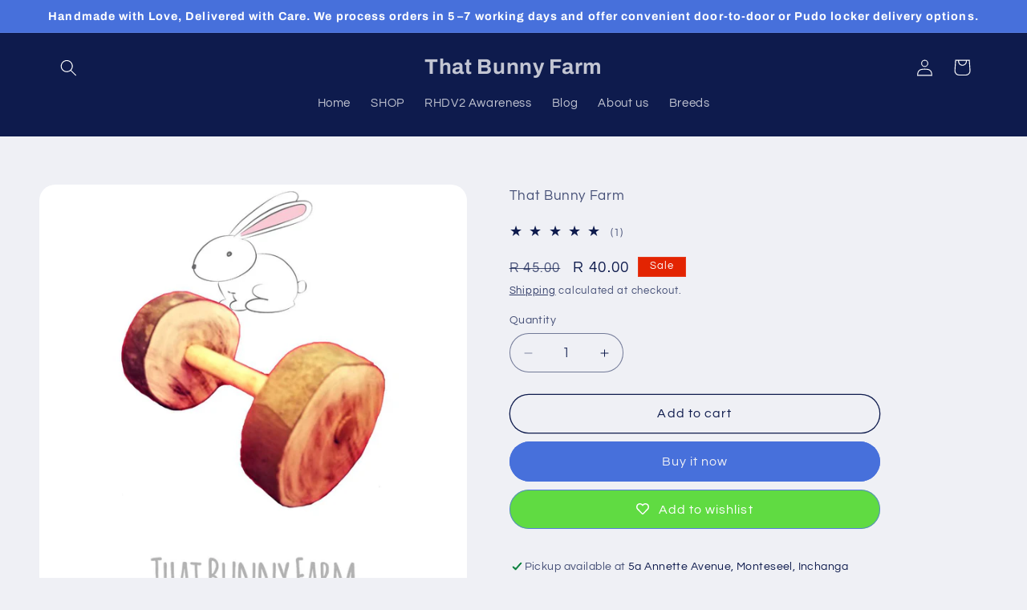

--- FILE ---
content_type: text/html; charset=utf-8
request_url: https://www.thatbunnyfarm.co.za/products/dumbells
body_size: 49821
content:
<!doctype html>
<html class="js" lang="en">
  <head>
    <meta charset="utf-8">
    <meta http-equiv="X-UA-Compatible" content="IE=edge">
    <meta name="viewport" content="width=device-width,initial-scale=1">
    <meta name="theme-color" content="">
    <link rel="canonical" href="https://www.thatbunnyfarm.co.za/products/dumbells"><link rel="preconnect" href="https://fonts.shopifycdn.com" crossorigin><title>
      Dumbells
 &ndash; That Bunny Farm</title>

    
      <meta name="description" content="Our Guava Dumbells will keep your bunny busy for ages Organic Guava branch slices with wooden dowel. Approximately 10cm long x 5.5cm wide. Guava wood is high in tannins which is extremely beneficial for a healthy stomach. Helps to keep teeth nice and trim. Have loads of fun watching your bun play with our Guava Dumbell">
    

    

<meta property="og:site_name" content="That Bunny Farm">
<meta property="og:url" content="https://www.thatbunnyfarm.co.za/products/dumbells">
<meta property="og:title" content="Dumbells">
<meta property="og:type" content="product">
<meta property="og:description" content="Our Guava Dumbells will keep your bunny busy for ages Organic Guava branch slices with wooden dowel. Approximately 10cm long x 5.5cm wide. Guava wood is high in tannins which is extremely beneficial for a healthy stomach. Helps to keep teeth nice and trim. Have loads of fun watching your bun play with our Guava Dumbell"><meta property="og:image" content="http://www.thatbunnyfarm.co.za/cdn/shop/products/TBF-Dumbells3-_1.png?v=1669131229">
  <meta property="og:image:secure_url" content="https://www.thatbunnyfarm.co.za/cdn/shop/products/TBF-Dumbells3-_1.png?v=1669131229">
  <meta property="og:image:width" content="1080">
  <meta property="og:image:height" content="1080"><meta property="og:price:amount" content="40.00">
  <meta property="og:price:currency" content="ZAR"><meta name="twitter:site" content="@thatbunnyfarm"><meta name="twitter:card" content="summary_large_image">
<meta name="twitter:title" content="Dumbells">
<meta name="twitter:description" content="Our Guava Dumbells will keep your bunny busy for ages Organic Guava branch slices with wooden dowel. Approximately 10cm long x 5.5cm wide. Guava wood is high in tannins which is extremely beneficial for a healthy stomach. Helps to keep teeth nice and trim. Have loads of fun watching your bun play with our Guava Dumbell">


    <script src="//www.thatbunnyfarm.co.za/cdn/shop/t/11/assets/constants.js?v=132983761750457495441765541080" defer="defer"></script>
    <script src="//www.thatbunnyfarm.co.za/cdn/shop/t/11/assets/pubsub.js?v=158357773527763999511765541080" defer="defer"></script>
    <script src="//www.thatbunnyfarm.co.za/cdn/shop/t/11/assets/global.js?v=88558128918567037191765541080" defer="defer"></script><script src="//www.thatbunnyfarm.co.za/cdn/shop/t/11/assets/animations.js?v=88693664871331136111765541080" defer="defer"></script><script>window.performance && window.performance.mark && window.performance.mark('shopify.content_for_header.start');</script><meta name="google-site-verification" content="Yf4UqIbY8d0nS8IWTWf6HbqrXOaZH3pNozhtAvmjGwE">
<meta name="google-site-verification" content="Yf4UqIbY8d0nS8IWTWf6HbqrXOaZH3pNozhtAvmjGwE">
<meta id="shopify-digital-wallet" name="shopify-digital-wallet" content="/2098397220/digital_wallets/dialog">
<meta name="shopify-checkout-api-token" content="2f4ea5d74e5022200a6e77df56a33dd2">
<meta id="in-context-paypal-metadata" data-shop-id="2098397220" data-venmo-supported="false" data-environment="production" data-locale="en_US" data-paypal-v4="true" data-currency="ZAR">
<link rel="alternate" type="application/json+oembed" href="https://www.thatbunnyfarm.co.za/products/dumbells.oembed">
<script async="async" src="/checkouts/internal/preloads.js?locale=en-ZA"></script>
<script id="shopify-features" type="application/json">{"accessToken":"2f4ea5d74e5022200a6e77df56a33dd2","betas":["rich-media-storefront-analytics"],"domain":"www.thatbunnyfarm.co.za","predictiveSearch":true,"shopId":2098397220,"locale":"en"}</script>
<script>var Shopify = Shopify || {};
Shopify.shop = "that-bunny-farm.myshopify.com";
Shopify.locale = "en";
Shopify.currency = {"active":"ZAR","rate":"1.0"};
Shopify.country = "ZA";
Shopify.theme = {"name":"Refresh + Nick's Cart","id":136656355371,"schema_name":"Refresh","schema_version":"15.0.0","theme_store_id":1567,"role":"main"};
Shopify.theme.handle = "null";
Shopify.theme.style = {"id":null,"handle":null};
Shopify.cdnHost = "www.thatbunnyfarm.co.za/cdn";
Shopify.routes = Shopify.routes || {};
Shopify.routes.root = "/";</script>
<script type="module">!function(o){(o.Shopify=o.Shopify||{}).modules=!0}(window);</script>
<script>!function(o){function n(){var o=[];function n(){o.push(Array.prototype.slice.apply(arguments))}return n.q=o,n}var t=o.Shopify=o.Shopify||{};t.loadFeatures=n(),t.autoloadFeatures=n()}(window);</script>
<script id="shop-js-analytics" type="application/json">{"pageType":"product"}</script>
<script defer="defer" async type="module" src="//www.thatbunnyfarm.co.za/cdn/shopifycloud/shop-js/modules/v2/client.init-shop-cart-sync_BT-GjEfc.en.esm.js"></script>
<script defer="defer" async type="module" src="//www.thatbunnyfarm.co.za/cdn/shopifycloud/shop-js/modules/v2/chunk.common_D58fp_Oc.esm.js"></script>
<script defer="defer" async type="module" src="//www.thatbunnyfarm.co.za/cdn/shopifycloud/shop-js/modules/v2/chunk.modal_xMitdFEc.esm.js"></script>
<script type="module">
  await import("//www.thatbunnyfarm.co.za/cdn/shopifycloud/shop-js/modules/v2/client.init-shop-cart-sync_BT-GjEfc.en.esm.js");
await import("//www.thatbunnyfarm.co.za/cdn/shopifycloud/shop-js/modules/v2/chunk.common_D58fp_Oc.esm.js");
await import("//www.thatbunnyfarm.co.za/cdn/shopifycloud/shop-js/modules/v2/chunk.modal_xMitdFEc.esm.js");

  window.Shopify.SignInWithShop?.initShopCartSync?.({"fedCMEnabled":true,"windoidEnabled":true});

</script>
<script>(function() {
  var isLoaded = false;
  function asyncLoad() {
    if (isLoaded) return;
    isLoaded = true;
    var urls = ["https:\/\/chimpstatic.com\/mcjs-connected\/js\/users\/ad7ba7c7580e540e915b0163b\/56ffaeae075c610ec7fc1e47f.js?shop=that-bunny-farm.myshopify.com","https:\/\/cdn-bundler.nice-team.net\/app\/js\/bundler.js?shop=that-bunny-farm.myshopify.com","https:\/\/cdn-app.cart-bot.net\/public\/js\/append.js?shop=that-bunny-farm.myshopify.com","https:\/\/api.fastbundle.co\/scripts\/src.js?shop=that-bunny-farm.myshopify.com","https:\/\/api.fastbundle.co\/scripts\/script_tag.js?shop=that-bunny-farm.myshopify.com"];
    for (var i = 0; i < urls.length; i++) {
      var s = document.createElement('script');
      s.type = 'text/javascript';
      s.async = true;
      s.src = urls[i];
      var x = document.getElementsByTagName('script')[0];
      x.parentNode.insertBefore(s, x);
    }
  };
  if(window.attachEvent) {
    window.attachEvent('onload', asyncLoad);
  } else {
    window.addEventListener('load', asyncLoad, false);
  }
})();</script>
<script id="__st">var __st={"a":2098397220,"offset":7200,"reqid":"4eb80a34-3cd4-4b52-8ef1-6c0b3861f0c1-1769046103","pageurl":"www.thatbunnyfarm.co.za\/products\/dumbells","u":"2ee8474ec150","p":"product","rtyp":"product","rid":4381238755371};</script>
<script>window.ShopifyPaypalV4VisibilityTracking = true;</script>
<script id="captcha-bootstrap">!function(){'use strict';const t='contact',e='account',n='new_comment',o=[[t,t],['blogs',n],['comments',n],[t,'customer']],c=[[e,'customer_login'],[e,'guest_login'],[e,'recover_customer_password'],[e,'create_customer']],r=t=>t.map((([t,e])=>`form[action*='/${t}']:not([data-nocaptcha='true']) input[name='form_type'][value='${e}']`)).join(','),a=t=>()=>t?[...document.querySelectorAll(t)].map((t=>t.form)):[];function s(){const t=[...o],e=r(t);return a(e)}const i='password',u='form_key',d=['recaptcha-v3-token','g-recaptcha-response','h-captcha-response',i],f=()=>{try{return window.sessionStorage}catch{return}},m='__shopify_v',_=t=>t.elements[u];function p(t,e,n=!1){try{const o=window.sessionStorage,c=JSON.parse(o.getItem(e)),{data:r}=function(t){const{data:e,action:n}=t;return t[m]||n?{data:e,action:n}:{data:t,action:n}}(c);for(const[e,n]of Object.entries(r))t.elements[e]&&(t.elements[e].value=n);n&&o.removeItem(e)}catch(o){console.error('form repopulation failed',{error:o})}}const l='form_type',E='cptcha';function T(t){t.dataset[E]=!0}const w=window,h=w.document,L='Shopify',v='ce_forms',y='captcha';let A=!1;((t,e)=>{const n=(g='f06e6c50-85a8-45c8-87d0-21a2b65856fe',I='https://cdn.shopify.com/shopifycloud/storefront-forms-hcaptcha/ce_storefront_forms_captcha_hcaptcha.v1.5.2.iife.js',D={infoText:'Protected by hCaptcha',privacyText:'Privacy',termsText:'Terms'},(t,e,n)=>{const o=w[L][v],c=o.bindForm;if(c)return c(t,g,e,D).then(n);var r;o.q.push([[t,g,e,D],n]),r=I,A||(h.body.append(Object.assign(h.createElement('script'),{id:'captcha-provider',async:!0,src:r})),A=!0)});var g,I,D;w[L]=w[L]||{},w[L][v]=w[L][v]||{},w[L][v].q=[],w[L][y]=w[L][y]||{},w[L][y].protect=function(t,e){n(t,void 0,e),T(t)},Object.freeze(w[L][y]),function(t,e,n,w,h,L){const[v,y,A,g]=function(t,e,n){const i=e?o:[],u=t?c:[],d=[...i,...u],f=r(d),m=r(i),_=r(d.filter((([t,e])=>n.includes(e))));return[a(f),a(m),a(_),s()]}(w,h,L),I=t=>{const e=t.target;return e instanceof HTMLFormElement?e:e&&e.form},D=t=>v().includes(t);t.addEventListener('submit',(t=>{const e=I(t);if(!e)return;const n=D(e)&&!e.dataset.hcaptchaBound&&!e.dataset.recaptchaBound,o=_(e),c=g().includes(e)&&(!o||!o.value);(n||c)&&t.preventDefault(),c&&!n&&(function(t){try{if(!f())return;!function(t){const e=f();if(!e)return;const n=_(t);if(!n)return;const o=n.value;o&&e.removeItem(o)}(t);const e=Array.from(Array(32),(()=>Math.random().toString(36)[2])).join('');!function(t,e){_(t)||t.append(Object.assign(document.createElement('input'),{type:'hidden',name:u})),t.elements[u].value=e}(t,e),function(t,e){const n=f();if(!n)return;const o=[...t.querySelectorAll(`input[type='${i}']`)].map((({name:t})=>t)),c=[...d,...o],r={};for(const[a,s]of new FormData(t).entries())c.includes(a)||(r[a]=s);n.setItem(e,JSON.stringify({[m]:1,action:t.action,data:r}))}(t,e)}catch(e){console.error('failed to persist form',e)}}(e),e.submit())}));const S=(t,e)=>{t&&!t.dataset[E]&&(n(t,e.some((e=>e===t))),T(t))};for(const o of['focusin','change'])t.addEventListener(o,(t=>{const e=I(t);D(e)&&S(e,y())}));const B=e.get('form_key'),M=e.get(l),P=B&&M;t.addEventListener('DOMContentLoaded',(()=>{const t=y();if(P)for(const e of t)e.elements[l].value===M&&p(e,B);[...new Set([...A(),...v().filter((t=>'true'===t.dataset.shopifyCaptcha))])].forEach((e=>S(e,t)))}))}(h,new URLSearchParams(w.location.search),n,t,e,['guest_login'])})(!0,!0)}();</script>
<script integrity="sha256-4kQ18oKyAcykRKYeNunJcIwy7WH5gtpwJnB7kiuLZ1E=" data-source-attribution="shopify.loadfeatures" defer="defer" src="//www.thatbunnyfarm.co.za/cdn/shopifycloud/storefront/assets/storefront/load_feature-a0a9edcb.js" crossorigin="anonymous"></script>
<script data-source-attribution="shopify.dynamic_checkout.dynamic.init">var Shopify=Shopify||{};Shopify.PaymentButton=Shopify.PaymentButton||{isStorefrontPortableWallets:!0,init:function(){window.Shopify.PaymentButton.init=function(){};var t=document.createElement("script");t.src="https://www.thatbunnyfarm.co.za/cdn/shopifycloud/portable-wallets/latest/portable-wallets.en.js",t.type="module",document.head.appendChild(t)}};
</script>
<script data-source-attribution="shopify.dynamic_checkout.buyer_consent">
  function portableWalletsHideBuyerConsent(e){var t=document.getElementById("shopify-buyer-consent"),n=document.getElementById("shopify-subscription-policy-button");t&&n&&(t.classList.add("hidden"),t.setAttribute("aria-hidden","true"),n.removeEventListener("click",e))}function portableWalletsShowBuyerConsent(e){var t=document.getElementById("shopify-buyer-consent"),n=document.getElementById("shopify-subscription-policy-button");t&&n&&(t.classList.remove("hidden"),t.removeAttribute("aria-hidden"),n.addEventListener("click",e))}window.Shopify?.PaymentButton&&(window.Shopify.PaymentButton.hideBuyerConsent=portableWalletsHideBuyerConsent,window.Shopify.PaymentButton.showBuyerConsent=portableWalletsShowBuyerConsent);
</script>
<script>
  function portableWalletsCleanup(e){e&&e.src&&console.error("Failed to load portable wallets script "+e.src);var t=document.querySelectorAll("shopify-accelerated-checkout .shopify-payment-button__skeleton, shopify-accelerated-checkout-cart .wallet-cart-button__skeleton"),e=document.getElementById("shopify-buyer-consent");for(let e=0;e<t.length;e++)t[e].remove();e&&e.remove()}function portableWalletsNotLoadedAsModule(e){e instanceof ErrorEvent&&"string"==typeof e.message&&e.message.includes("import.meta")&&"string"==typeof e.filename&&e.filename.includes("portable-wallets")&&(window.removeEventListener("error",portableWalletsNotLoadedAsModule),window.Shopify.PaymentButton.failedToLoad=e,"loading"===document.readyState?document.addEventListener("DOMContentLoaded",window.Shopify.PaymentButton.init):window.Shopify.PaymentButton.init())}window.addEventListener("error",portableWalletsNotLoadedAsModule);
</script>

<script type="module" src="https://www.thatbunnyfarm.co.za/cdn/shopifycloud/portable-wallets/latest/portable-wallets.en.js" onError="portableWalletsCleanup(this)" crossorigin="anonymous"></script>
<script nomodule>
  document.addEventListener("DOMContentLoaded", portableWalletsCleanup);
</script>

<link id="shopify-accelerated-checkout-styles" rel="stylesheet" media="screen" href="https://www.thatbunnyfarm.co.za/cdn/shopifycloud/portable-wallets/latest/accelerated-checkout-backwards-compat.css" crossorigin="anonymous">
<style id="shopify-accelerated-checkout-cart">
        #shopify-buyer-consent {
  margin-top: 1em;
  display: inline-block;
  width: 100%;
}

#shopify-buyer-consent.hidden {
  display: none;
}

#shopify-subscription-policy-button {
  background: none;
  border: none;
  padding: 0;
  text-decoration: underline;
  font-size: inherit;
  cursor: pointer;
}

#shopify-subscription-policy-button::before {
  box-shadow: none;
}

      </style>
<script id="sections-script" data-sections="header" defer="defer" src="//www.thatbunnyfarm.co.za/cdn/shop/t/11/compiled_assets/scripts.js?v=1472"></script>
<script>window.performance && window.performance.mark && window.performance.mark('shopify.content_for_header.end');</script>


    <style data-shopify>
      @font-face {
  font-family: Questrial;
  font-weight: 400;
  font-style: normal;
  font-display: swap;
  src: url("//www.thatbunnyfarm.co.za/cdn/fonts/questrial/questrial_n4.66abac5d8209a647b4bf8089b0451928ef144c07.woff2") format("woff2"),
       url("//www.thatbunnyfarm.co.za/cdn/fonts/questrial/questrial_n4.e86c53e77682db9bf4b0ee2dd71f214dc16adda4.woff") format("woff");
}

      
      
      
      @font-face {
  font-family: Archivo;
  font-weight: 700;
  font-style: normal;
  font-display: swap;
  src: url("//www.thatbunnyfarm.co.za/cdn/fonts/archivo/archivo_n7.651b020b3543640c100112be6f1c1b8e816c7f13.woff2") format("woff2"),
       url("//www.thatbunnyfarm.co.za/cdn/fonts/archivo/archivo_n7.7e9106d320e6594976a7dcb57957f3e712e83c96.woff") format("woff");
}


      
        :root,
        .color-scheme-1 {
          --color-background: 239,240,245;
        
          --gradient-background: #eff0f5;
        

        

        --color-foreground: 14,27,77;
        --color-background-contrast: 161,166,196;
        --color-shadow: 14,27,77;
        --color-button: 71,112,219;
        --color-button-text: 239,240,245;
        --color-secondary-button: 239,240,245;
        --color-secondary-button-text: 14,27,77;
        --color-link: 14,27,77;
        --color-badge-foreground: 14,27,77;
        --color-badge-background: 239,240,245;
        --color-badge-border: 14,27,77;
        --payment-terms-background-color: rgb(239 240 245);
      }
      
        
        .color-scheme-2 {
          --color-background: 255,255,255;
        
          --gradient-background: #ffffff;
        

        

        --color-foreground: 14,27,77;
        --color-background-contrast: 191,191,191;
        --color-shadow: 14,27,77;
        --color-button: 14,27,77;
        --color-button-text: 255,255,255;
        --color-secondary-button: 255,255,255;
        --color-secondary-button-text: 14,27,77;
        --color-link: 14,27,77;
        --color-badge-foreground: 14,27,77;
        --color-badge-background: 255,255,255;
        --color-badge-border: 14,27,77;
        --payment-terms-background-color: rgb(255 255 255);
      }
      
        
        .color-scheme-3 {
          --color-background: 14,27,77;
        
          --gradient-background: #0e1b4d;
        

        

        --color-foreground: 255,255,255;
        --color-background-contrast: 18,35,99;
        --color-shadow: 14,27,77;
        --color-button: 255,255,255;
        --color-button-text: 14,27,77;
        --color-secondary-button: 14,27,77;
        --color-secondary-button-text: 255,255,255;
        --color-link: 255,255,255;
        --color-badge-foreground: 255,255,255;
        --color-badge-background: 14,27,77;
        --color-badge-border: 255,255,255;
        --payment-terms-background-color: rgb(14 27 77);
      }
      
        
        .color-scheme-4 {
          --color-background: 71,112,219;
        
          --gradient-background: #4770db;
        

        

        --color-foreground: 255,255,255;
        --color-background-contrast: 27,57,136;
        --color-shadow: 14,27,77;
        --color-button: 255,255,255;
        --color-button-text: 71,112,219;
        --color-secondary-button: 71,112,219;
        --color-secondary-button-text: 255,255,255;
        --color-link: 255,255,255;
        --color-badge-foreground: 255,255,255;
        --color-badge-background: 71,112,219;
        --color-badge-border: 255,255,255;
        --payment-terms-background-color: rgb(71 112 219);
      }
      
        
        .color-scheme-5 {
          --color-background: 227,36,2;
        
          --gradient-background: #e32402;
        

        

        --color-foreground: 255,255,255;
        --color-background-contrast: 101,16,1;
        --color-shadow: 14,27,77;
        --color-button: 255,255,255;
        --color-button-text: 227,36,2;
        --color-secondary-button: 227,36,2;
        --color-secondary-button-text: 255,255,255;
        --color-link: 255,255,255;
        --color-badge-foreground: 255,255,255;
        --color-badge-background: 227,36,2;
        --color-badge-border: 255,255,255;
        --payment-terms-background-color: rgb(227 36 2);
      }
      

      body, .color-scheme-1, .color-scheme-2, .color-scheme-3, .color-scheme-4, .color-scheme-5 {
        color: rgba(var(--color-foreground), 0.75);
        background-color: rgb(var(--color-background));
      }

      :root {
        --font-body-family: Questrial, sans-serif;
        --font-body-style: normal;
        --font-body-weight: 400;
        --font-body-weight-bold: 700;

        --font-heading-family: Archivo, sans-serif;
        --font-heading-style: normal;
        --font-heading-weight: 700;

        --font-body-scale: 1.05;
        --font-heading-scale: 1.0476190476190477;

        --media-padding: px;
        --media-border-opacity: 0.1;
        --media-border-width: 0px;
        --media-radius: 20px;
        --media-shadow-opacity: 0.0;
        --media-shadow-horizontal-offset: 0px;
        --media-shadow-vertical-offset: 4px;
        --media-shadow-blur-radius: 5px;
        --media-shadow-visible: 0;

        --page-width: 120rem;
        --page-width-margin: 0rem;

        --product-card-image-padding: 1.6rem;
        --product-card-corner-radius: 1.8rem;
        --product-card-text-alignment: left;
        --product-card-border-width: 0.1rem;
        --product-card-border-opacity: 1.0;
        --product-card-shadow-opacity: 0.0;
        --product-card-shadow-visible: 0;
        --product-card-shadow-horizontal-offset: 0.0rem;
        --product-card-shadow-vertical-offset: 0.4rem;
        --product-card-shadow-blur-radius: 0.5rem;

        --collection-card-image-padding: 0.0rem;
        --collection-card-corner-radius: 0.0rem;
        --collection-card-text-alignment: left;
        --collection-card-border-width: 0.0rem;
        --collection-card-border-opacity: 0.0;
        --collection-card-shadow-opacity: 0.1;
        --collection-card-shadow-visible: 1;
        --collection-card-shadow-horizontal-offset: 0.0rem;
        --collection-card-shadow-vertical-offset: 0.0rem;
        --collection-card-shadow-blur-radius: 0.0rem;

        --blog-card-image-padding: 0.0rem;
        --blog-card-corner-radius: 0.0rem;
        --blog-card-text-alignment: left;
        --blog-card-border-width: 0.0rem;
        --blog-card-border-opacity: 0.0;
        --blog-card-shadow-opacity: 0.1;
        --blog-card-shadow-visible: 1;
        --blog-card-shadow-horizontal-offset: 0.0rem;
        --blog-card-shadow-vertical-offset: 0.0rem;
        --blog-card-shadow-blur-radius: 0.0rem;

        --badge-corner-radius: 0.0rem;

        --popup-border-width: 1px;
        --popup-border-opacity: 0.1;
        --popup-corner-radius: 18px;
        --popup-shadow-opacity: 0.0;
        --popup-shadow-horizontal-offset: 0px;
        --popup-shadow-vertical-offset: 4px;
        --popup-shadow-blur-radius: 5px;

        --drawer-border-width: 0px;
        --drawer-border-opacity: 0.1;
        --drawer-shadow-opacity: 0.0;
        --drawer-shadow-horizontal-offset: 0px;
        --drawer-shadow-vertical-offset: 4px;
        --drawer-shadow-blur-radius: 5px;

        --spacing-sections-desktop: 0px;
        --spacing-sections-mobile: 0px;

        --grid-desktop-vertical-spacing: 28px;
        --grid-desktop-horizontal-spacing: 28px;
        --grid-mobile-vertical-spacing: 14px;
        --grid-mobile-horizontal-spacing: 14px;

        --text-boxes-border-opacity: 0.1;
        --text-boxes-border-width: 0px;
        --text-boxes-radius: 20px;
        --text-boxes-shadow-opacity: 0.0;
        --text-boxes-shadow-visible: 0;
        --text-boxes-shadow-horizontal-offset: 0px;
        --text-boxes-shadow-vertical-offset: 4px;
        --text-boxes-shadow-blur-radius: 5px;

        --buttons-radius: 40px;
        --buttons-radius-outset: 41px;
        --buttons-border-width: 1px;
        --buttons-border-opacity: 1.0;
        --buttons-shadow-opacity: 0.0;
        --buttons-shadow-visible: 0;
        --buttons-shadow-horizontal-offset: 0px;
        --buttons-shadow-vertical-offset: 4px;
        --buttons-shadow-blur-radius: 5px;
        --buttons-border-offset: 0.3px;

        --inputs-radius: 26px;
        --inputs-border-width: 1px;
        --inputs-border-opacity: 0.55;
        --inputs-shadow-opacity: 0.0;
        --inputs-shadow-horizontal-offset: 0px;
        --inputs-margin-offset: 0px;
        --inputs-shadow-vertical-offset: 4px;
        --inputs-shadow-blur-radius: 5px;
        --inputs-radius-outset: 27px;

        --variant-pills-radius: 40px;
        --variant-pills-border-width: 1px;
        --variant-pills-border-opacity: 0.55;
        --variant-pills-shadow-opacity: 0.0;
        --variant-pills-shadow-horizontal-offset: 0px;
        --variant-pills-shadow-vertical-offset: 4px;
        --variant-pills-shadow-blur-radius: 5px;
      }

      *,
      *::before,
      *::after {
        box-sizing: inherit;
      }

      html {
        box-sizing: border-box;
        font-size: calc(var(--font-body-scale) * 62.5%);
        height: 100%;
      }

      body {
        display: grid;
        grid-template-rows: auto auto 1fr auto;
        grid-template-columns: 100%;
        min-height: 100%;
        margin: 0;
        font-size: 1.5rem;
        letter-spacing: 0.06rem;
        line-height: calc(1 + 0.8 / var(--font-body-scale));
        font-family: var(--font-body-family);
        font-style: var(--font-body-style);
        font-weight: var(--font-body-weight);
      }

      @media screen and (min-width: 750px) {
        body {
          font-size: 1.6rem;
        }
      }
    </style>

    <link href="//www.thatbunnyfarm.co.za/cdn/shop/t/11/assets/base.css?v=144968985024194912401765541080" rel="stylesheet" type="text/css" media="all" />

      <link rel="preload" as="font" href="//www.thatbunnyfarm.co.za/cdn/fonts/questrial/questrial_n4.66abac5d8209a647b4bf8089b0451928ef144c07.woff2" type="font/woff2" crossorigin>
      

      <link rel="preload" as="font" href="//www.thatbunnyfarm.co.za/cdn/fonts/archivo/archivo_n7.651b020b3543640c100112be6f1c1b8e816c7f13.woff2" type="font/woff2" crossorigin>
      
<link
        rel="stylesheet"
        href="//www.thatbunnyfarm.co.za/cdn/shop/t/11/assets/component-predictive-search.css?v=118923337488134913561765541080"
        media="print"
        onload="this.media='all'"
      ><script>
      if (Shopify.designMode) {
        document.documentElement.classList.add('shopify-design-mode');
      }
    </script>
  

<!-- BEGIN app block: shopify://apps/judge-me-reviews/blocks/judgeme_core/61ccd3b1-a9f2-4160-9fe9-4fec8413e5d8 --><!-- Start of Judge.me Core -->






<link rel="dns-prefetch" href="https://cdnwidget.judge.me">
<link rel="dns-prefetch" href="https://cdn.judge.me">
<link rel="dns-prefetch" href="https://cdn1.judge.me">
<link rel="dns-prefetch" href="https://api.judge.me">

<script data-cfasync='false' class='jdgm-settings-script'>window.jdgmSettings={"pagination":5,"disable_web_reviews":false,"badge_no_review_text":"No reviews","badge_n_reviews_text":"{{ n }} review/reviews","badge_star_color":"#FFEA19","hide_badge_preview_if_no_reviews":true,"badge_hide_text":false,"enforce_center_preview_badge":false,"widget_title":"Customer Reviews","widget_open_form_text":"Write a review","widget_close_form_text":"Cancel review","widget_refresh_page_text":"Refresh page","widget_summary_text":"Based on {{ number_of_reviews }} review/reviews","widget_no_review_text":"Be the first to write a review","widget_name_field_text":"Display name","widget_verified_name_field_text":"Verified Name (public)","widget_name_placeholder_text":"Display name","widget_required_field_error_text":"This field is required.","widget_email_field_text":"Email address","widget_verified_email_field_text":"Verified Email (private, can not be edited)","widget_email_placeholder_text":"Your email address","widget_email_field_error_text":"Please enter a valid email address.","widget_rating_field_text":"Rating","widget_review_title_field_text":"Review Title","widget_review_title_placeholder_text":"Give your review a title","widget_review_body_field_text":"Review content","widget_review_body_placeholder_text":"Start writing here...","widget_pictures_field_text":"Picture/Video (optional)","widget_submit_review_text":"Submit Review","widget_submit_verified_review_text":"Submit Verified Review","widget_submit_success_msg_with_auto_publish":"Thank you! Please refresh the page in a few moments to see your review. You can remove or edit your review by logging into \u003ca href='https://judge.me/login' target='_blank' rel='nofollow noopener'\u003eJudge.me\u003c/a\u003e","widget_submit_success_msg_no_auto_publish":"Thank you! Your review will be published as soon as it is approved by the shop admin. You can remove or edit your review by logging into \u003ca href='https://judge.me/login' target='_blank' rel='nofollow noopener'\u003eJudge.me\u003c/a\u003e","widget_show_default_reviews_out_of_total_text":"Showing {{ n_reviews_shown }} out of {{ n_reviews }} reviews.","widget_show_all_link_text":"Show all","widget_show_less_link_text":"Show less","widget_author_said_text":"{{ reviewer_name }} said:","widget_days_text":"{{ n }} days ago","widget_weeks_text":"{{ n }} week/weeks ago","widget_months_text":"{{ n }} month/months ago","widget_years_text":"{{ n }} year/years ago","widget_yesterday_text":"Yesterday","widget_today_text":"Today","widget_replied_text":"\u003e\u003e {{ shop_name }} replied:","widget_read_more_text":"Read more","widget_reviewer_name_as_initial":"","widget_rating_filter_color":"#fbcd0a","widget_rating_filter_see_all_text":"See all reviews","widget_sorting_most_recent_text":"Most Recent","widget_sorting_highest_rating_text":"Highest Rating","widget_sorting_lowest_rating_text":"Lowest Rating","widget_sorting_with_pictures_text":"Only Pictures","widget_sorting_most_helpful_text":"Most Helpful","widget_open_question_form_text":"Ask a question","widget_reviews_subtab_text":"Reviews","widget_questions_subtab_text":"Questions","widget_question_label_text":"Question","widget_answer_label_text":"Answer","widget_question_placeholder_text":"Write your question here","widget_submit_question_text":"Submit Question","widget_question_submit_success_text":"Thank you for your question! We will notify you once it gets answered.","widget_star_color":"#FFEA19","verified_badge_text":"Verified","verified_badge_bg_color":"","verified_badge_text_color":"","verified_badge_placement":"left-of-reviewer-name","widget_review_max_height":"","widget_hide_border":false,"widget_social_share":false,"widget_thumb":false,"widget_review_location_show":false,"widget_location_format":"","all_reviews_include_out_of_store_products":true,"all_reviews_out_of_store_text":"(out of store)","all_reviews_pagination":100,"all_reviews_product_name_prefix_text":"about","enable_review_pictures":true,"enable_question_anwser":false,"widget_theme":"default","review_date_format":"dd/mm/yy","default_sort_method":"most-recent","widget_product_reviews_subtab_text":"Product Reviews","widget_shop_reviews_subtab_text":"Shop Reviews","widget_other_products_reviews_text":"Reviews for other products","widget_store_reviews_subtab_text":"Store reviews","widget_no_store_reviews_text":"This store hasn't received any reviews yet","widget_web_restriction_product_reviews_text":"This product hasn't received any reviews yet","widget_no_items_text":"No items found","widget_show_more_text":"Show more","widget_write_a_store_review_text":"Write a Store Review","widget_other_languages_heading":"Reviews in Other Languages","widget_translate_review_text":"Translate review to {{ language }}","widget_translating_review_text":"Translating...","widget_show_original_translation_text":"Show original ({{ language }})","widget_translate_review_failed_text":"Review couldn't be translated.","widget_translate_review_retry_text":"Retry","widget_translate_review_try_again_later_text":"Try again later","show_product_url_for_grouped_product":false,"widget_sorting_pictures_first_text":"Pictures First","show_pictures_on_all_rev_page_mobile":false,"show_pictures_on_all_rev_page_desktop":false,"floating_tab_hide_mobile_install_preference":false,"floating_tab_button_name":"★ Reviews","floating_tab_title":"Let customers speak for us","floating_tab_button_color":"","floating_tab_button_background_color":"","floating_tab_url":"","floating_tab_url_enabled":false,"floating_tab_tab_style":"text","all_reviews_text_badge_text":"Customers rate us {{ shop.metafields.judgeme.all_reviews_rating | round: 1 }}/5 based on {{ shop.metafields.judgeme.all_reviews_count }} reviews.","all_reviews_text_badge_text_branded_style":"{{ shop.metafields.judgeme.all_reviews_rating | round: 1 }} out of 5 stars based on {{ shop.metafields.judgeme.all_reviews_count }} reviews","is_all_reviews_text_badge_a_link":false,"show_stars_for_all_reviews_text_badge":false,"all_reviews_text_badge_url":"","all_reviews_text_style":"branded","all_reviews_text_color_style":"judgeme_brand_color","all_reviews_text_color":"#108474","all_reviews_text_show_jm_brand":true,"featured_carousel_show_header":true,"featured_carousel_title":"Let customers speak for us","testimonials_carousel_title":"Customers are saying","videos_carousel_title":"Real customer stories","cards_carousel_title":"Customers are saying","featured_carousel_count_text":"from {{ n }} reviews","featured_carousel_add_link_to_all_reviews_page":false,"featured_carousel_url":"","featured_carousel_show_images":true,"featured_carousel_autoslide_interval":5,"featured_carousel_arrows_on_the_sides":false,"featured_carousel_height":250,"featured_carousel_width":80,"featured_carousel_image_size":0,"featured_carousel_image_height":250,"featured_carousel_arrow_color":"#eeeeee","verified_count_badge_style":"branded","verified_count_badge_orientation":"horizontal","verified_count_badge_color_style":"judgeme_brand_color","verified_count_badge_color":"#108474","is_verified_count_badge_a_link":false,"verified_count_badge_url":"","verified_count_badge_show_jm_brand":true,"widget_rating_preset_default":5,"widget_first_sub_tab":"product-reviews","widget_show_histogram":true,"widget_histogram_use_custom_color":false,"widget_pagination_use_custom_color":false,"widget_star_use_custom_color":true,"widget_verified_badge_use_custom_color":false,"widget_write_review_use_custom_color":false,"picture_reminder_submit_button":"Upload Pictures","enable_review_videos":false,"mute_video_by_default":false,"widget_sorting_videos_first_text":"Videos First","widget_review_pending_text":"Pending","featured_carousel_items_for_large_screen":3,"social_share_options_order":"Facebook,Twitter","remove_microdata_snippet":true,"disable_json_ld":false,"enable_json_ld_products":false,"preview_badge_show_question_text":false,"preview_badge_no_question_text":"No questions","preview_badge_n_question_text":"{{ number_of_questions }} question/questions","qa_badge_show_icon":false,"qa_badge_position":"same-row","remove_judgeme_branding":false,"widget_add_search_bar":false,"widget_search_bar_placeholder":"Search","widget_sorting_verified_only_text":"Verified only","featured_carousel_theme":"default","featured_carousel_show_rating":true,"featured_carousel_show_title":true,"featured_carousel_show_body":true,"featured_carousel_show_date":false,"featured_carousel_show_reviewer":true,"featured_carousel_show_product":false,"featured_carousel_header_background_color":"#108474","featured_carousel_header_text_color":"#ffffff","featured_carousel_name_product_separator":"reviewed","featured_carousel_full_star_background":"#108474","featured_carousel_empty_star_background":"#dadada","featured_carousel_vertical_theme_background":"#f9fafb","featured_carousel_verified_badge_enable":true,"featured_carousel_verified_badge_color":"#108474","featured_carousel_border_style":"round","featured_carousel_review_line_length_limit":3,"featured_carousel_more_reviews_button_text":"Read more reviews","featured_carousel_view_product_button_text":"View product","all_reviews_page_load_reviews_on":"scroll","all_reviews_page_load_more_text":"Load More Reviews","disable_fb_tab_reviews":false,"enable_ajax_cdn_cache":false,"widget_advanced_speed_features":5,"widget_public_name_text":"displayed publicly like","default_reviewer_name":"John Smith","default_reviewer_name_has_non_latin":true,"widget_reviewer_anonymous":"Anonymous","medals_widget_title":"Judge.me Review Medals","medals_widget_background_color":"#f9fafb","medals_widget_position":"footer_all_pages","medals_widget_border_color":"#f9fafb","medals_widget_verified_text_position":"left","medals_widget_use_monochromatic_version":false,"medals_widget_elements_color":"#108474","show_reviewer_avatar":true,"widget_invalid_yt_video_url_error_text":"Not a YouTube video URL","widget_max_length_field_error_text":"Please enter no more than {0} characters.","widget_show_country_flag":false,"widget_show_collected_via_shop_app":true,"widget_verified_by_shop_badge_style":"light","widget_verified_by_shop_text":"Verified by Shop","widget_show_photo_gallery":false,"widget_load_with_code_splitting":true,"widget_ugc_install_preference":false,"widget_ugc_title":"Made by us, Shared by you","widget_ugc_subtitle":"Tag us to see your picture featured in our page","widget_ugc_arrows_color":"#ffffff","widget_ugc_primary_button_text":"Buy Now","widget_ugc_primary_button_background_color":"#108474","widget_ugc_primary_button_text_color":"#ffffff","widget_ugc_primary_button_border_width":"0","widget_ugc_primary_button_border_style":"none","widget_ugc_primary_button_border_color":"#108474","widget_ugc_primary_button_border_radius":"25","widget_ugc_secondary_button_text":"Load More","widget_ugc_secondary_button_background_color":"#ffffff","widget_ugc_secondary_button_text_color":"#108474","widget_ugc_secondary_button_border_width":"2","widget_ugc_secondary_button_border_style":"solid","widget_ugc_secondary_button_border_color":"#108474","widget_ugc_secondary_button_border_radius":"25","widget_ugc_reviews_button_text":"View Reviews","widget_ugc_reviews_button_background_color":"#ffffff","widget_ugc_reviews_button_text_color":"#108474","widget_ugc_reviews_button_border_width":"2","widget_ugc_reviews_button_border_style":"solid","widget_ugc_reviews_button_border_color":"#108474","widget_ugc_reviews_button_border_radius":"25","widget_ugc_reviews_button_link_to":"judgeme-reviews-page","widget_ugc_show_post_date":true,"widget_ugc_max_width":"800","widget_rating_metafield_value_type":true,"widget_primary_color":"#FFEA19","widget_enable_secondary_color":false,"widget_secondary_color":"#edf5f5","widget_summary_average_rating_text":"{{ average_rating }} out of 5","widget_media_grid_title":"Customer photos \u0026 videos","widget_media_grid_see_more_text":"See more","widget_round_style":false,"widget_show_product_medals":true,"widget_verified_by_judgeme_text":"Verified by Judge.me","widget_show_store_medals":true,"widget_verified_by_judgeme_text_in_store_medals":"Verified by Judge.me","widget_media_field_exceed_quantity_message":"Sorry, we can only accept {{ max_media }} for one review.","widget_media_field_exceed_limit_message":"{{ file_name }} is too large, please select a {{ media_type }} less than {{ size_limit }}MB.","widget_review_submitted_text":"Review Submitted!","widget_question_submitted_text":"Question Submitted!","widget_close_form_text_question":"Cancel","widget_write_your_answer_here_text":"Write your answer here","widget_enabled_branded_link":true,"widget_show_collected_by_judgeme":true,"widget_reviewer_name_color":"","widget_write_review_text_color":"","widget_write_review_bg_color":"","widget_collected_by_judgeme_text":"collected by Judge.me","widget_pagination_type":"standard","widget_load_more_text":"Load More","widget_load_more_color":"#108474","widget_full_review_text":"Full Review","widget_read_more_reviews_text":"Read More Reviews","widget_read_questions_text":"Read Questions","widget_questions_and_answers_text":"Questions \u0026 Answers","widget_verified_by_text":"Verified by","widget_verified_text":"Verified","widget_number_of_reviews_text":"{{ number_of_reviews }} reviews","widget_back_button_text":"Back","widget_next_button_text":"Next","widget_custom_forms_filter_button":"Filters","custom_forms_style":"horizontal","widget_show_review_information":false,"how_reviews_are_collected":"How reviews are collected?","widget_show_review_keywords":false,"widget_gdpr_statement":"How we use your data: We'll only contact you about the review you left, and only if necessary. By submitting your review, you agree to Judge.me's \u003ca href='https://judge.me/terms' target='_blank' rel='nofollow noopener'\u003eterms\u003c/a\u003e, \u003ca href='https://judge.me/privacy' target='_blank' rel='nofollow noopener'\u003eprivacy\u003c/a\u003e and \u003ca href='https://judge.me/content-policy' target='_blank' rel='nofollow noopener'\u003econtent\u003c/a\u003e policies.","widget_multilingual_sorting_enabled":false,"widget_translate_review_content_enabled":false,"widget_translate_review_content_method":"manual","popup_widget_review_selection":"automatically_with_pictures","popup_widget_round_border_style":true,"popup_widget_show_title":true,"popup_widget_show_body":true,"popup_widget_show_reviewer":false,"popup_widget_show_product":true,"popup_widget_show_pictures":true,"popup_widget_use_review_picture":true,"popup_widget_show_on_home_page":true,"popup_widget_show_on_product_page":true,"popup_widget_show_on_collection_page":true,"popup_widget_show_on_cart_page":true,"popup_widget_position":"bottom_left","popup_widget_first_review_delay":5,"popup_widget_duration":5,"popup_widget_interval":5,"popup_widget_review_count":5,"popup_widget_hide_on_mobile":true,"review_snippet_widget_round_border_style":true,"review_snippet_widget_card_color":"#FFFFFF","review_snippet_widget_slider_arrows_background_color":"#FFFFFF","review_snippet_widget_slider_arrows_color":"#000000","review_snippet_widget_star_color":"#108474","show_product_variant":false,"all_reviews_product_variant_label_text":"Variant: ","widget_show_verified_branding":true,"widget_ai_summary_title":"Customers say","widget_ai_summary_disclaimer":"AI-powered review summary based on recent customer reviews","widget_show_ai_summary":false,"widget_show_ai_summary_bg":false,"widget_show_review_title_input":true,"redirect_reviewers_invited_via_email":"review_widget","request_store_review_after_product_review":false,"request_review_other_products_in_order":false,"review_form_color_scheme":"default","review_form_corner_style":"square","review_form_star_color":{},"review_form_text_color":"#333333","review_form_background_color":"#ffffff","review_form_field_background_color":"#fafafa","review_form_button_color":{},"review_form_button_text_color":"#ffffff","review_form_modal_overlay_color":"#000000","review_content_screen_title_text":"How would you rate this product?","review_content_introduction_text":"We would love it if you would share a bit about your experience.","store_review_form_title_text":"How would you rate this store?","store_review_form_introduction_text":"We would love it if you would share a bit about your experience.","show_review_guidance_text":true,"one_star_review_guidance_text":"Poor","five_star_review_guidance_text":"Great","customer_information_screen_title_text":"About you","customer_information_introduction_text":"Please tell us more about you.","custom_questions_screen_title_text":"Your experience in more detail","custom_questions_introduction_text":"Here are a few questions to help us understand more about your experience.","review_submitted_screen_title_text":"Thanks for your review!","review_submitted_screen_thank_you_text":"We are processing it and it will appear on the store soon.","review_submitted_screen_email_verification_text":"Please confirm your email by clicking the link we just sent you. This helps us keep reviews authentic.","review_submitted_request_store_review_text":"Would you like to share your experience of shopping with us?","review_submitted_review_other_products_text":"Would you like to review these products?","store_review_screen_title_text":"Would you like to share your experience of shopping with us?","store_review_introduction_text":"We value your feedback and use it to improve. Please share any thoughts or suggestions you have.","reviewer_media_screen_title_picture_text":"Share a picture","reviewer_media_introduction_picture_text":"Upload a photo to support your review.","reviewer_media_screen_title_video_text":"Share a video","reviewer_media_introduction_video_text":"Upload a video to support your review.","reviewer_media_screen_title_picture_or_video_text":"Share a picture or video","reviewer_media_introduction_picture_or_video_text":"Upload a photo or video to support your review.","reviewer_media_youtube_url_text":"Paste your Youtube URL here","advanced_settings_next_step_button_text":"Next","advanced_settings_close_review_button_text":"Close","modal_write_review_flow":false,"write_review_flow_required_text":"Required","write_review_flow_privacy_message_text":"We respect your privacy.","write_review_flow_anonymous_text":"Post review as anonymous","write_review_flow_visibility_text":"This won't be visible to other customers.","write_review_flow_multiple_selection_help_text":"Select as many as you like","write_review_flow_single_selection_help_text":"Select one option","write_review_flow_required_field_error_text":"This field is required","write_review_flow_invalid_email_error_text":"Please enter a valid email address","write_review_flow_max_length_error_text":"Max. {{ max_length }} characters.","write_review_flow_media_upload_text":"\u003cb\u003eClick to upload\u003c/b\u003e or drag and drop","write_review_flow_gdpr_statement":"We'll only contact you about your review if necessary. By submitting your review, you agree to our \u003ca href='https://judge.me/terms' target='_blank' rel='nofollow noopener'\u003eterms and conditions\u003c/a\u003e and \u003ca href='https://judge.me/privacy' target='_blank' rel='nofollow noopener'\u003eprivacy policy\u003c/a\u003e.","rating_only_reviews_enabled":false,"show_negative_reviews_help_screen":false,"new_review_flow_help_screen_rating_threshold":3,"negative_review_resolution_screen_title_text":"Tell us more","negative_review_resolution_text":"Your experience matters to us. If there were issues with your purchase, we're here to help. Feel free to reach out to us, we'd love the opportunity to make things right.","negative_review_resolution_button_text":"Contact us","negative_review_resolution_proceed_with_review_text":"Leave a review","negative_review_resolution_subject":"Issue with purchase from {{ shop_name }}.{{ order_name }}","preview_badge_collection_page_install_status":false,"widget_review_custom_css":"","preview_badge_custom_css":"","preview_badge_stars_count":"5-stars","featured_carousel_custom_css":"","floating_tab_custom_css":"","all_reviews_widget_custom_css":"","medals_widget_custom_css":"","verified_badge_custom_css":"","all_reviews_text_custom_css":"","transparency_badges_collected_via_store_invite":false,"transparency_badges_from_another_provider":false,"transparency_badges_collected_from_store_visitor":false,"transparency_badges_collected_by_verified_review_provider":false,"transparency_badges_earned_reward":false,"transparency_badges_collected_via_store_invite_text":"Review collected via store invitation","transparency_badges_from_another_provider_text":"Review collected from another provider","transparency_badges_collected_from_store_visitor_text":"Review collected from a store visitor","transparency_badges_written_in_google_text":"Review written in Google","transparency_badges_written_in_etsy_text":"Review written in Etsy","transparency_badges_written_in_shop_app_text":"Review written in Shop App","transparency_badges_earned_reward_text":"Review earned a reward for future purchase","product_review_widget_per_page":10,"widget_store_review_label_text":"Review about the store","checkout_comment_extension_title_on_product_page":"Customer Comments","checkout_comment_extension_num_latest_comment_show":5,"checkout_comment_extension_format":"name_and_timestamp","checkout_comment_customer_name":"last_initial","checkout_comment_comment_notification":true,"preview_badge_collection_page_install_preference":false,"preview_badge_home_page_install_preference":false,"preview_badge_product_page_install_preference":false,"review_widget_install_preference":"","review_carousel_install_preference":false,"floating_reviews_tab_install_preference":"none","verified_reviews_count_badge_install_preference":false,"all_reviews_text_install_preference":false,"review_widget_best_location":false,"judgeme_medals_install_preference":false,"review_widget_revamp_enabled":false,"review_widget_qna_enabled":false,"review_widget_header_theme":"minimal","review_widget_widget_title_enabled":true,"review_widget_header_text_size":"medium","review_widget_header_text_weight":"regular","review_widget_average_rating_style":"compact","review_widget_bar_chart_enabled":true,"review_widget_bar_chart_type":"numbers","review_widget_bar_chart_style":"standard","review_widget_expanded_media_gallery_enabled":false,"review_widget_reviews_section_theme":"standard","review_widget_image_style":"thumbnails","review_widget_review_image_ratio":"square","review_widget_stars_size":"medium","review_widget_verified_badge":"standard_text","review_widget_review_title_text_size":"medium","review_widget_review_text_size":"medium","review_widget_review_text_length":"medium","review_widget_number_of_columns_desktop":3,"review_widget_carousel_transition_speed":5,"review_widget_custom_questions_answers_display":"always","review_widget_button_text_color":"#FFFFFF","review_widget_text_color":"#000000","review_widget_lighter_text_color":"#7B7B7B","review_widget_corner_styling":"soft","review_widget_review_word_singular":"review","review_widget_review_word_plural":"reviews","review_widget_voting_label":"Helpful?","review_widget_shop_reply_label":"Reply from {{ shop_name }}:","review_widget_filters_title":"Filters","qna_widget_question_word_singular":"Question","qna_widget_question_word_plural":"Questions","qna_widget_answer_reply_label":"Answer from {{ answerer_name }}:","qna_content_screen_title_text":"Ask a question about this product","qna_widget_question_required_field_error_text":"Please enter your question.","qna_widget_flow_gdpr_statement":"We'll only contact you about your question if necessary. By submitting your question, you agree to our \u003ca href='https://judge.me/terms' target='_blank' rel='nofollow noopener'\u003eterms and conditions\u003c/a\u003e and \u003ca href='https://judge.me/privacy' target='_blank' rel='nofollow noopener'\u003eprivacy policy\u003c/a\u003e.","qna_widget_question_submitted_text":"Thanks for your question!","qna_widget_close_form_text_question":"Close","qna_widget_question_submit_success_text":"We’ll notify you by email when your question is answered.","all_reviews_widget_v2025_enabled":false,"all_reviews_widget_v2025_header_theme":"default","all_reviews_widget_v2025_widget_title_enabled":true,"all_reviews_widget_v2025_header_text_size":"medium","all_reviews_widget_v2025_header_text_weight":"regular","all_reviews_widget_v2025_average_rating_style":"compact","all_reviews_widget_v2025_bar_chart_enabled":true,"all_reviews_widget_v2025_bar_chart_type":"numbers","all_reviews_widget_v2025_bar_chart_style":"standard","all_reviews_widget_v2025_expanded_media_gallery_enabled":false,"all_reviews_widget_v2025_show_store_medals":true,"all_reviews_widget_v2025_show_photo_gallery":true,"all_reviews_widget_v2025_show_review_keywords":false,"all_reviews_widget_v2025_show_ai_summary":false,"all_reviews_widget_v2025_show_ai_summary_bg":false,"all_reviews_widget_v2025_add_search_bar":false,"all_reviews_widget_v2025_default_sort_method":"most-recent","all_reviews_widget_v2025_reviews_per_page":10,"all_reviews_widget_v2025_reviews_section_theme":"default","all_reviews_widget_v2025_image_style":"thumbnails","all_reviews_widget_v2025_review_image_ratio":"square","all_reviews_widget_v2025_stars_size":"medium","all_reviews_widget_v2025_verified_badge":"bold_badge","all_reviews_widget_v2025_review_title_text_size":"medium","all_reviews_widget_v2025_review_text_size":"medium","all_reviews_widget_v2025_review_text_length":"medium","all_reviews_widget_v2025_number_of_columns_desktop":3,"all_reviews_widget_v2025_carousel_transition_speed":5,"all_reviews_widget_v2025_custom_questions_answers_display":"always","all_reviews_widget_v2025_show_product_variant":false,"all_reviews_widget_v2025_show_reviewer_avatar":true,"all_reviews_widget_v2025_reviewer_name_as_initial":"","all_reviews_widget_v2025_review_location_show":false,"all_reviews_widget_v2025_location_format":"","all_reviews_widget_v2025_show_country_flag":false,"all_reviews_widget_v2025_verified_by_shop_badge_style":"light","all_reviews_widget_v2025_social_share":false,"all_reviews_widget_v2025_social_share_options_order":"Facebook,Twitter,LinkedIn,Pinterest","all_reviews_widget_v2025_pagination_type":"standard","all_reviews_widget_v2025_button_text_color":"#FFFFFF","all_reviews_widget_v2025_text_color":"#000000","all_reviews_widget_v2025_lighter_text_color":"#7B7B7B","all_reviews_widget_v2025_corner_styling":"soft","all_reviews_widget_v2025_title":"Customer reviews","all_reviews_widget_v2025_ai_summary_title":"Customers say about this store","all_reviews_widget_v2025_no_review_text":"Be the first to write a review","platform":"shopify","branding_url":"https://app.judge.me/reviews/stores/www.thatbunnyfarm.co.za","branding_text":"Powered by Judge.me","locale":"en","reply_name":"That Bunny Farm","widget_version":"3.0","footer":true,"autopublish":true,"review_dates":true,"enable_custom_form":false,"shop_use_review_site":true,"shop_locale":"en","enable_multi_locales_translations":false,"show_review_title_input":true,"review_verification_email_status":"always","can_be_branded":true,"reply_name_text":"That Bunny Farm"};</script> <style class='jdgm-settings-style'>.jdgm-xx{left:0}:root{--jdgm-primary-color: #FFEA19;--jdgm-secondary-color: rgba(255,234,25,0.1);--jdgm-star-color: #FFEA19;--jdgm-write-review-text-color: white;--jdgm-write-review-bg-color: #FFEA19;--jdgm-paginate-color: #FFEA19;--jdgm-border-radius: 0;--jdgm-reviewer-name-color: #FFEA19}.jdgm-histogram__bar-content{background-color:#FFEA19}.jdgm-rev[data-verified-buyer=true] .jdgm-rev__icon.jdgm-rev__icon:after,.jdgm-rev__buyer-badge.jdgm-rev__buyer-badge{color:white;background-color:#FFEA19}.jdgm-review-widget--small .jdgm-gallery.jdgm-gallery .jdgm-gallery__thumbnail-link:nth-child(8) .jdgm-gallery__thumbnail-wrapper.jdgm-gallery__thumbnail-wrapper:before{content:"See more"}@media only screen and (min-width: 768px){.jdgm-gallery.jdgm-gallery .jdgm-gallery__thumbnail-link:nth-child(8) .jdgm-gallery__thumbnail-wrapper.jdgm-gallery__thumbnail-wrapper:before{content:"See more"}}.jdgm-preview-badge .jdgm-star.jdgm-star{color:#FFEA19}.jdgm-prev-badge[data-average-rating='0.00']{display:none !important}.jdgm-author-all-initials{display:none !important}.jdgm-author-last-initial{display:none !important}.jdgm-rev-widg__title{visibility:hidden}.jdgm-rev-widg__summary-text{visibility:hidden}.jdgm-prev-badge__text{visibility:hidden}.jdgm-rev__prod-link-prefix:before{content:'about'}.jdgm-rev__variant-label:before{content:'Variant: '}.jdgm-rev__out-of-store-text:before{content:'(out of store)'}@media only screen and (min-width: 768px){.jdgm-rev__pics .jdgm-rev_all-rev-page-picture-separator,.jdgm-rev__pics .jdgm-rev__product-picture{display:none}}@media only screen and (max-width: 768px){.jdgm-rev__pics .jdgm-rev_all-rev-page-picture-separator,.jdgm-rev__pics .jdgm-rev__product-picture{display:none}}.jdgm-preview-badge[data-template="product"]{display:none !important}.jdgm-preview-badge[data-template="collection"]{display:none !important}.jdgm-preview-badge[data-template="index"]{display:none !important}.jdgm-review-widget[data-from-snippet="true"]{display:none !important}.jdgm-verified-count-badget[data-from-snippet="true"]{display:none !important}.jdgm-carousel-wrapper[data-from-snippet="true"]{display:none !important}.jdgm-all-reviews-text[data-from-snippet="true"]{display:none !important}.jdgm-medals-section[data-from-snippet="true"]{display:none !important}.jdgm-ugc-media-wrapper[data-from-snippet="true"]{display:none !important}.jdgm-rev__transparency-badge[data-badge-type="review_collected_via_store_invitation"]{display:none !important}.jdgm-rev__transparency-badge[data-badge-type="review_collected_from_another_provider"]{display:none !important}.jdgm-rev__transparency-badge[data-badge-type="review_collected_from_store_visitor"]{display:none !important}.jdgm-rev__transparency-badge[data-badge-type="review_written_in_etsy"]{display:none !important}.jdgm-rev__transparency-badge[data-badge-type="review_written_in_google_business"]{display:none !important}.jdgm-rev__transparency-badge[data-badge-type="review_written_in_shop_app"]{display:none !important}.jdgm-rev__transparency-badge[data-badge-type="review_earned_for_future_purchase"]{display:none !important}.jdgm-review-snippet-widget .jdgm-rev-snippet-widget__cards-container .jdgm-rev-snippet-card{border-radius:8px;background:#fff}.jdgm-review-snippet-widget .jdgm-rev-snippet-widget__cards-container .jdgm-rev-snippet-card__rev-rating .jdgm-star{color:#108474}.jdgm-review-snippet-widget .jdgm-rev-snippet-widget__prev-btn,.jdgm-review-snippet-widget .jdgm-rev-snippet-widget__next-btn{border-radius:50%;background:#fff}.jdgm-review-snippet-widget .jdgm-rev-snippet-widget__prev-btn>svg,.jdgm-review-snippet-widget .jdgm-rev-snippet-widget__next-btn>svg{fill:#000}.jdgm-full-rev-modal.rev-snippet-widget .jm-mfp-container .jm-mfp-content,.jdgm-full-rev-modal.rev-snippet-widget .jm-mfp-container .jdgm-full-rev__icon,.jdgm-full-rev-modal.rev-snippet-widget .jm-mfp-container .jdgm-full-rev__pic-img,.jdgm-full-rev-modal.rev-snippet-widget .jm-mfp-container .jdgm-full-rev__reply{border-radius:8px}.jdgm-full-rev-modal.rev-snippet-widget .jm-mfp-container .jdgm-full-rev[data-verified-buyer="true"] .jdgm-full-rev__icon::after{border-radius:8px}.jdgm-full-rev-modal.rev-snippet-widget .jm-mfp-container .jdgm-full-rev .jdgm-rev__buyer-badge{border-radius:calc( 8px / 2 )}.jdgm-full-rev-modal.rev-snippet-widget .jm-mfp-container .jdgm-full-rev .jdgm-full-rev__replier::before{content:'That Bunny Farm'}.jdgm-full-rev-modal.rev-snippet-widget .jm-mfp-container .jdgm-full-rev .jdgm-full-rev__product-button{border-radius:calc( 8px * 6 )}
</style> <style class='jdgm-settings-style'></style>

  
  
  
  <style class='jdgm-miracle-styles'>
  @-webkit-keyframes jdgm-spin{0%{-webkit-transform:rotate(0deg);-ms-transform:rotate(0deg);transform:rotate(0deg)}100%{-webkit-transform:rotate(359deg);-ms-transform:rotate(359deg);transform:rotate(359deg)}}@keyframes jdgm-spin{0%{-webkit-transform:rotate(0deg);-ms-transform:rotate(0deg);transform:rotate(0deg)}100%{-webkit-transform:rotate(359deg);-ms-transform:rotate(359deg);transform:rotate(359deg)}}@font-face{font-family:'JudgemeStar';src:url("[data-uri]") format("woff");font-weight:normal;font-style:normal}.jdgm-star{font-family:'JudgemeStar';display:inline !important;text-decoration:none !important;padding:0 4px 0 0 !important;margin:0 !important;font-weight:bold;opacity:1;-webkit-font-smoothing:antialiased;-moz-osx-font-smoothing:grayscale}.jdgm-star:hover{opacity:1}.jdgm-star:last-of-type{padding:0 !important}.jdgm-star.jdgm--on:before{content:"\e000"}.jdgm-star.jdgm--off:before{content:"\e001"}.jdgm-star.jdgm--half:before{content:"\e002"}.jdgm-widget *{margin:0;line-height:1.4;-webkit-box-sizing:border-box;-moz-box-sizing:border-box;box-sizing:border-box;-webkit-overflow-scrolling:touch}.jdgm-hidden{display:none !important;visibility:hidden !important}.jdgm-temp-hidden{display:none}.jdgm-spinner{width:40px;height:40px;margin:auto;border-radius:50%;border-top:2px solid #eee;border-right:2px solid #eee;border-bottom:2px solid #eee;border-left:2px solid #ccc;-webkit-animation:jdgm-spin 0.8s infinite linear;animation:jdgm-spin 0.8s infinite linear}.jdgm-prev-badge{display:block !important}

</style>


  
  
   


<script data-cfasync='false' class='jdgm-script'>
!function(e){window.jdgm=window.jdgm||{},jdgm.CDN_HOST="https://cdnwidget.judge.me/",jdgm.CDN_HOST_ALT="https://cdn2.judge.me/cdn/widget_frontend/",jdgm.API_HOST="https://api.judge.me/",jdgm.CDN_BASE_URL="https://cdn.shopify.com/extensions/019be17e-f3a5-7af8-ad6f-79a9f502fb85/judgeme-extensions-305/assets/",
jdgm.docReady=function(d){(e.attachEvent?"complete"===e.readyState:"loading"!==e.readyState)?
setTimeout(d,0):e.addEventListener("DOMContentLoaded",d)},jdgm.loadCSS=function(d,t,o,a){
!o&&jdgm.loadCSS.requestedUrls.indexOf(d)>=0||(jdgm.loadCSS.requestedUrls.push(d),
(a=e.createElement("link")).rel="stylesheet",a.class="jdgm-stylesheet",a.media="nope!",
a.href=d,a.onload=function(){this.media="all",t&&setTimeout(t)},e.body.appendChild(a))},
jdgm.loadCSS.requestedUrls=[],jdgm.loadJS=function(e,d){var t=new XMLHttpRequest;
t.onreadystatechange=function(){4===t.readyState&&(Function(t.response)(),d&&d(t.response))},
t.open("GET",e),t.onerror=function(){if(e.indexOf(jdgm.CDN_HOST)===0&&jdgm.CDN_HOST_ALT!==jdgm.CDN_HOST){var f=e.replace(jdgm.CDN_HOST,jdgm.CDN_HOST_ALT);jdgm.loadJS(f,d)}},t.send()},jdgm.docReady((function(){(window.jdgmLoadCSS||e.querySelectorAll(
".jdgm-widget, .jdgm-all-reviews-page").length>0)&&(jdgmSettings.widget_load_with_code_splitting?
parseFloat(jdgmSettings.widget_version)>=3?jdgm.loadCSS(jdgm.CDN_HOST+"widget_v3/base.css"):
jdgm.loadCSS(jdgm.CDN_HOST+"widget/base.css"):jdgm.loadCSS(jdgm.CDN_HOST+"shopify_v2.css"),
jdgm.loadJS(jdgm.CDN_HOST+"loa"+"der.js"))}))}(document);
</script>
<noscript><link rel="stylesheet" type="text/css" media="all" href="https://cdnwidget.judge.me/shopify_v2.css"></noscript>

<!-- BEGIN app snippet: theme_fix_tags --><script>
  (function() {
    var jdgmThemeFixes = null;
    if (!jdgmThemeFixes) return;
    var thisThemeFix = jdgmThemeFixes[Shopify.theme.id];
    if (!thisThemeFix) return;

    if (thisThemeFix.html) {
      document.addEventListener("DOMContentLoaded", function() {
        var htmlDiv = document.createElement('div');
        htmlDiv.classList.add('jdgm-theme-fix-html');
        htmlDiv.innerHTML = thisThemeFix.html;
        document.body.append(htmlDiv);
      });
    };

    if (thisThemeFix.css) {
      var styleTag = document.createElement('style');
      styleTag.classList.add('jdgm-theme-fix-style');
      styleTag.innerHTML = thisThemeFix.css;
      document.head.append(styleTag);
    };

    if (thisThemeFix.js) {
      var scriptTag = document.createElement('script');
      scriptTag.classList.add('jdgm-theme-fix-script');
      scriptTag.innerHTML = thisThemeFix.js;
      document.head.append(scriptTag);
    };
  })();
</script>
<!-- END app snippet -->
<!-- End of Judge.me Core -->



<!-- END app block --><!-- BEGIN app block: shopify://apps/cross-sell-upsell-pro/blocks/crosssell/a1de75bd-abc2-408f-b8be-5bce11f6a502 -->




<div id="buddha-crosssell" class="simple" style="display: none;">
    <div class="bcsell-atc-popup" style="display:none;">
        <div class="bcsell-atc-head"> <span></span> <span onclick="buddhaCrosssell.addToCartPopup('hide');"> <svg xmlns="http://www.w3.org/2000/svg" width="12" height="12" viewBox="0 0 24 24"><path d="M23.954 21.03l-9.184-9.095 9.092-9.174-2.832-2.807-9.09 9.179-9.176-9.088-2.81 2.81 9.186 9.105-9.095 9.184 2.81 2.81 9.112-9.192 9.18 9.1z"/></svg></span></div>
        <a class="bcsell-atc-product" href="javascript:void(0);" rel="nofollow">
            <img class="bcsell-atc-product-image"/>
            <div>
                <div class="bcsell-atc-product-name"> </div>
                <div class="bcsell-atc-product-variant"> </div>
            </div>
        </a>
        <a href="/cart" class="bcsell-view-cart"> VIEW CART</a>
    </div>
    <div class="bcsell-upsell-popup" style="display:none;">
        <div class="bcsell-upsell-head"> <span></span> <div onclick="buddhaCrosssell.upsellPopup('hide');"> <svg xmlns="http://www.w3.org/2000/svg" width="12" height="12" viewBox="0 0 24 24"><path d="M23.954 21.03l-9.184-9.095 9.092-9.174-2.832-2.807-9.09 9.179-9.176-9.088-2.81 2.81 9.186 9.105-9.095 9.184 2.81 2.81 9.112-9.192 9.18 9.1z"/></svg></div></div>
        <ul class="bcsell-upsell-list">
            <li class="bcsell-upsell-product bcsell-uninit">
                <div class="bcsell-upsell-product-image"><img/></div>
                <div class="bcsell-upsell-product-info">
                    <div class="bcsell-upsell-product-name"> </div>
                    <div class="bcsell-upsell-product-prices">
                        <div class="bcsell-upsell-product-price"></div>
                        <div class="bcsell-upsell-product-price-old"></div>
                    </div>
                    <div class="bcsell-upsell-product-variants"><div class="bcsell-select"><select name="select-4" id="bcsell-select-4"></select></div></div>
                </div>
                <div class="bcsell-upsell-btn">Add to Cart</div>
            </li>
        </ul>
        <div class="bcsell-upsell-footer">
            <div class="bcsell-upsell-btn" onclick="buddhaCrosssell.upsellPopup('hide');">Continue</div>
        </div>  
    </div>
    <div class="bcsell-section bcsell-section-uninit" scrollpos="0" scrollstep="310">
        <div class="bcsell-header"></div>
        <div class="bcsell-arrow bcsell-angle-left"><span></span></div>
        <div class="bcsell-list-wrap">
            
            <ul class="bcsell-list">
                
                
                <li class="bcsell-item bcsell-item-0">
                    <div class="bcsell-img"><a href=""><img src="" alt="none" class="" width="" height=""/></a></div>
                    <div class="bcsell-content">
                        <span class="bcsell-product-name">  </span>
                        <div class="bcsell-product-rating-stars bcsell-hidden"><div class="bcsell-product-rating-stars-active"></div></div>
                        <div class="bcsell-variants bcsell-merged bcsell-hidden"><div class="bcsell-select"><select name="select-1" id="bcsell-select-1"></select></div></div>
                        <div class="bcsell-product-prices">
                            <div class="bcsell-product-price"></div>
                            <div class="bcsell-product-price-old"></div>
                        </div>
                        <div class="bcsell-add-to-cart">
                            <span><svg width="17px" height="17px" viewBox="0 0 26.303867 22.28574" xmlns="http://www.w3.org/2000/svg" xmlns:svg="http://www.w3.org/2000/svg">
                                <g transform="translate(-40.095075,-44.8651)">
                                    <path style="fill:none;" d="M 47.957463,48.905141 H 65.71277 l -3.581753,8.940095 H 48.450647 L 43.641933,45.329385 H 40.55936" />
                                    <path style="fill:none;" d="m 47.772608,59.910044 -0.562681,1.269647 c -0.243064,0.547864 0.15875,1.164873 0.758472,1.164873 h 14.970126" />
                                    <path style="fill:none;" d="m 50.640339,65.330475 c 0,0.748947 -0.607131,1.356078 -1.356431,1.356078 -0.748947,0 -1.356078,-0.607131 -1.356078,-1.356078 0,-0.7493 0.607131,-1.356078 1.356078,-1.356078 0.7493,0 1.356431,0.606778 1.356431,1.356078 z" />
                                    <path style="fill:none;" d="m 62.598095,65.330475 c 0,0.748947 -0.607484,1.356078 -1.356431,1.356078 -0.748947,0 -1.35643,-0.607131 -1.35643,-1.356078 0,-0.7493 0.607483,-1.356078 1.35643,-1.356078 0.748947,0 1.356431,0.606778 1.356431,1.356078 z" />
                                    <path style="fill:none;" d="m 50.640339,50.652096 1.027641,5.522737" />
                                    <path style="fill:none;" d="M 59.941325,50.652096 58.932733,56.07288" />
                                    <path style="fill:none;" d="m 55.322405,50.652096 v 5.136798" />
                                </g>
                            </svg></span>
                            <span class="bcsell-text">Add to Cart</span>
                        </div>
                    </div>
                </li>
                
                <li class="bcsell-item bcsell-item-1">
                    <div class="bcsell-img"><a href=""><img src="" alt="none" class="" width="" height=""/></a></div>
                    <div class="bcsell-content">
                        <span class="bcsell-product-name">  </span>
                        <div class="bcsell-product-rating-stars bcsell-hidden"><div class="bcsell-product-rating-stars-active"></div></div>
                        <div class="bcsell-variants bcsell-merged bcsell-hidden"><div class="bcsell-select"><select name="select-1" id="bcsell-select-1"></select></div></div>
                        <div class="bcsell-product-prices">
                            <div class="bcsell-product-price"></div>
                            <div class="bcsell-product-price-old"></div>
                        </div>
                        <div class="bcsell-add-to-cart">
                            <span><svg width="17px" height="17px" viewBox="0 0 26.303867 22.28574" xmlns="http://www.w3.org/2000/svg" xmlns:svg="http://www.w3.org/2000/svg">
                                <g transform="translate(-40.095075,-44.8651)">
                                    <path style="fill:none;" d="M 47.957463,48.905141 H 65.71277 l -3.581753,8.940095 H 48.450647 L 43.641933,45.329385 H 40.55936" />
                                    <path style="fill:none;" d="m 47.772608,59.910044 -0.562681,1.269647 c -0.243064,0.547864 0.15875,1.164873 0.758472,1.164873 h 14.970126" />
                                    <path style="fill:none;" d="m 50.640339,65.330475 c 0,0.748947 -0.607131,1.356078 -1.356431,1.356078 -0.748947,0 -1.356078,-0.607131 -1.356078,-1.356078 0,-0.7493 0.607131,-1.356078 1.356078,-1.356078 0.7493,0 1.356431,0.606778 1.356431,1.356078 z" />
                                    <path style="fill:none;" d="m 62.598095,65.330475 c 0,0.748947 -0.607484,1.356078 -1.356431,1.356078 -0.748947,0 -1.35643,-0.607131 -1.35643,-1.356078 0,-0.7493 0.607483,-1.356078 1.35643,-1.356078 0.748947,0 1.356431,0.606778 1.356431,1.356078 z" />
                                    <path style="fill:none;" d="m 50.640339,50.652096 1.027641,5.522737" />
                                    <path style="fill:none;" d="M 59.941325,50.652096 58.932733,56.07288" />
                                    <path style="fill:none;" d="m 55.322405,50.652096 v 5.136798" />
                                </g>
                            </svg></span>
                            <span class="bcsell-text">Add to Cart</span>
                        </div>
                    </div>
                </li>
                
                <li class="bcsell-item bcsell-item-2">
                    <div class="bcsell-img"><a href=""><img src="" alt="none" class="" width="" height=""/></a></div>
                    <div class="bcsell-content">
                        <span class="bcsell-product-name">  </span>
                        <div class="bcsell-product-rating-stars bcsell-hidden"><div class="bcsell-product-rating-stars-active"></div></div>
                        <div class="bcsell-variants bcsell-merged bcsell-hidden"><div class="bcsell-select"><select name="select-1" id="bcsell-select-1"></select></div></div>
                        <div class="bcsell-product-prices">
                            <div class="bcsell-product-price"></div>
                            <div class="bcsell-product-price-old"></div>
                        </div>
                        <div class="bcsell-add-to-cart">
                            <span><svg width="17px" height="17px" viewBox="0 0 26.303867 22.28574" xmlns="http://www.w3.org/2000/svg" xmlns:svg="http://www.w3.org/2000/svg">
                                <g transform="translate(-40.095075,-44.8651)">
                                    <path style="fill:none;" d="M 47.957463,48.905141 H 65.71277 l -3.581753,8.940095 H 48.450647 L 43.641933,45.329385 H 40.55936" />
                                    <path style="fill:none;" d="m 47.772608,59.910044 -0.562681,1.269647 c -0.243064,0.547864 0.15875,1.164873 0.758472,1.164873 h 14.970126" />
                                    <path style="fill:none;" d="m 50.640339,65.330475 c 0,0.748947 -0.607131,1.356078 -1.356431,1.356078 -0.748947,0 -1.356078,-0.607131 -1.356078,-1.356078 0,-0.7493 0.607131,-1.356078 1.356078,-1.356078 0.7493,0 1.356431,0.606778 1.356431,1.356078 z" />
                                    <path style="fill:none;" d="m 62.598095,65.330475 c 0,0.748947 -0.607484,1.356078 -1.356431,1.356078 -0.748947,0 -1.35643,-0.607131 -1.35643,-1.356078 0,-0.7493 0.607483,-1.356078 1.35643,-1.356078 0.748947,0 1.356431,0.606778 1.356431,1.356078 z" />
                                    <path style="fill:none;" d="m 50.640339,50.652096 1.027641,5.522737" />
                                    <path style="fill:none;" d="M 59.941325,50.652096 58.932733,56.07288" />
                                    <path style="fill:none;" d="m 55.322405,50.652096 v 5.136798" />
                                </g>
                            </svg></span>
                            <span class="bcsell-text">Add to Cart</span>
                        </div>
                    </div>
                </li>
                
                <li class="bcsell-item bcsell-item-3">
                    <div class="bcsell-img"><a href=""><img src="" alt="none" class="" width="" height=""/></a></div>
                    <div class="bcsell-content">
                        <span class="bcsell-product-name">  </span>
                        <div class="bcsell-product-rating-stars bcsell-hidden"><div class="bcsell-product-rating-stars-active"></div></div>
                        <div class="bcsell-variants bcsell-merged bcsell-hidden"><div class="bcsell-select"><select name="select-1" id="bcsell-select-1"></select></div></div>
                        <div class="bcsell-product-prices">
                            <div class="bcsell-product-price"></div>
                            <div class="bcsell-product-price-old"></div>
                        </div>
                        <div class="bcsell-add-to-cart">
                            <span><svg width="17px" height="17px" viewBox="0 0 26.303867 22.28574" xmlns="http://www.w3.org/2000/svg" xmlns:svg="http://www.w3.org/2000/svg">
                                <g transform="translate(-40.095075,-44.8651)">
                                    <path style="fill:none;" d="M 47.957463,48.905141 H 65.71277 l -3.581753,8.940095 H 48.450647 L 43.641933,45.329385 H 40.55936" />
                                    <path style="fill:none;" d="m 47.772608,59.910044 -0.562681,1.269647 c -0.243064,0.547864 0.15875,1.164873 0.758472,1.164873 h 14.970126" />
                                    <path style="fill:none;" d="m 50.640339,65.330475 c 0,0.748947 -0.607131,1.356078 -1.356431,1.356078 -0.748947,0 -1.356078,-0.607131 -1.356078,-1.356078 0,-0.7493 0.607131,-1.356078 1.356078,-1.356078 0.7493,0 1.356431,0.606778 1.356431,1.356078 z" />
                                    <path style="fill:none;" d="m 62.598095,65.330475 c 0,0.748947 -0.607484,1.356078 -1.356431,1.356078 -0.748947,0 -1.35643,-0.607131 -1.35643,-1.356078 0,-0.7493 0.607483,-1.356078 1.35643,-1.356078 0.748947,0 1.356431,0.606778 1.356431,1.356078 z" />
                                    <path style="fill:none;" d="m 50.640339,50.652096 1.027641,5.522737" />
                                    <path style="fill:none;" d="M 59.941325,50.652096 58.932733,56.07288" />
                                    <path style="fill:none;" d="m 55.322405,50.652096 v 5.136798" />
                                </g>
                            </svg></span>
                            <span class="bcsell-text">Add to Cart</span>
                        </div>
                    </div>
                </li>
                
                <li class="bcsell-item bcsell-item-4">
                    <div class="bcsell-img"><a href=""><img src="" alt="none" class="" width="" height=""/></a></div>
                    <div class="bcsell-content">
                        <span class="bcsell-product-name">  </span>
                        <div class="bcsell-product-rating-stars bcsell-hidden"><div class="bcsell-product-rating-stars-active"></div></div>
                        <div class="bcsell-variants bcsell-merged bcsell-hidden"><div class="bcsell-select"><select name="select-1" id="bcsell-select-1"></select></div></div>
                        <div class="bcsell-product-prices">
                            <div class="bcsell-product-price"></div>
                            <div class="bcsell-product-price-old"></div>
                        </div>
                        <div class="bcsell-add-to-cart">
                            <span><svg width="17px" height="17px" viewBox="0 0 26.303867 22.28574" xmlns="http://www.w3.org/2000/svg" xmlns:svg="http://www.w3.org/2000/svg">
                                <g transform="translate(-40.095075,-44.8651)">
                                    <path style="fill:none;" d="M 47.957463,48.905141 H 65.71277 l -3.581753,8.940095 H 48.450647 L 43.641933,45.329385 H 40.55936" />
                                    <path style="fill:none;" d="m 47.772608,59.910044 -0.562681,1.269647 c -0.243064,0.547864 0.15875,1.164873 0.758472,1.164873 h 14.970126" />
                                    <path style="fill:none;" d="m 50.640339,65.330475 c 0,0.748947 -0.607131,1.356078 -1.356431,1.356078 -0.748947,0 -1.356078,-0.607131 -1.356078,-1.356078 0,-0.7493 0.607131,-1.356078 1.356078,-1.356078 0.7493,0 1.356431,0.606778 1.356431,1.356078 z" />
                                    <path style="fill:none;" d="m 62.598095,65.330475 c 0,0.748947 -0.607484,1.356078 -1.356431,1.356078 -0.748947,0 -1.35643,-0.607131 -1.35643,-1.356078 0,-0.7493 0.607483,-1.356078 1.35643,-1.356078 0.748947,0 1.356431,0.606778 1.356431,1.356078 z" />
                                    <path style="fill:none;" d="m 50.640339,50.652096 1.027641,5.522737" />
                                    <path style="fill:none;" d="M 59.941325,50.652096 58.932733,56.07288" />
                                    <path style="fill:none;" d="m 55.322405,50.652096 v 5.136798" />
                                </g>
                            </svg></span>
                            <span class="bcsell-text">Add to Cart</span>
                        </div>
                    </div>
                </li>
                
                <li class="bcsell-item bcsell-item-5">
                    <div class="bcsell-img"><a href=""><img src="" alt="none" class="" width="" height=""/></a></div>
                    <div class="bcsell-content">
                        <span class="bcsell-product-name">  </span>
                        <div class="bcsell-product-rating-stars bcsell-hidden"><div class="bcsell-product-rating-stars-active"></div></div>
                        <div class="bcsell-variants bcsell-merged bcsell-hidden"><div class="bcsell-select"><select name="select-1" id="bcsell-select-1"></select></div></div>
                        <div class="bcsell-product-prices">
                            <div class="bcsell-product-price"></div>
                            <div class="bcsell-product-price-old"></div>
                        </div>
                        <div class="bcsell-add-to-cart">
                            <span><svg width="17px" height="17px" viewBox="0 0 26.303867 22.28574" xmlns="http://www.w3.org/2000/svg" xmlns:svg="http://www.w3.org/2000/svg">
                                <g transform="translate(-40.095075,-44.8651)">
                                    <path style="fill:none;" d="M 47.957463,48.905141 H 65.71277 l -3.581753,8.940095 H 48.450647 L 43.641933,45.329385 H 40.55936" />
                                    <path style="fill:none;" d="m 47.772608,59.910044 -0.562681,1.269647 c -0.243064,0.547864 0.15875,1.164873 0.758472,1.164873 h 14.970126" />
                                    <path style="fill:none;" d="m 50.640339,65.330475 c 0,0.748947 -0.607131,1.356078 -1.356431,1.356078 -0.748947,0 -1.356078,-0.607131 -1.356078,-1.356078 0,-0.7493 0.607131,-1.356078 1.356078,-1.356078 0.7493,0 1.356431,0.606778 1.356431,1.356078 z" />
                                    <path style="fill:none;" d="m 62.598095,65.330475 c 0,0.748947 -0.607484,1.356078 -1.356431,1.356078 -0.748947,0 -1.35643,-0.607131 -1.35643,-1.356078 0,-0.7493 0.607483,-1.356078 1.35643,-1.356078 0.748947,0 1.356431,0.606778 1.356431,1.356078 z" />
                                    <path style="fill:none;" d="m 50.640339,50.652096 1.027641,5.522737" />
                                    <path style="fill:none;" d="M 59.941325,50.652096 58.932733,56.07288" />
                                    <path style="fill:none;" d="m 55.322405,50.652096 v 5.136798" />
                                </g>
                            </svg></span>
                            <span class="bcsell-text">Add to Cart</span>
                        </div>
                    </div>
                </li>
                
                <li class="bcsell-item bcsell-item-6">
                    <div class="bcsell-img"><a href=""><img src="" alt="none" class="" width="" height=""/></a></div>
                    <div class="bcsell-content">
                        <span class="bcsell-product-name">  </span>
                        <div class="bcsell-product-rating-stars bcsell-hidden"><div class="bcsell-product-rating-stars-active"></div></div>
                        <div class="bcsell-variants bcsell-merged bcsell-hidden"><div class="bcsell-select"><select name="select-1" id="bcsell-select-1"></select></div></div>
                        <div class="bcsell-product-prices">
                            <div class="bcsell-product-price"></div>
                            <div class="bcsell-product-price-old"></div>
                        </div>
                        <div class="bcsell-add-to-cart">
                            <span><svg width="17px" height="17px" viewBox="0 0 26.303867 22.28574" xmlns="http://www.w3.org/2000/svg" xmlns:svg="http://www.w3.org/2000/svg">
                                <g transform="translate(-40.095075,-44.8651)">
                                    <path style="fill:none;" d="M 47.957463,48.905141 H 65.71277 l -3.581753,8.940095 H 48.450647 L 43.641933,45.329385 H 40.55936" />
                                    <path style="fill:none;" d="m 47.772608,59.910044 -0.562681,1.269647 c -0.243064,0.547864 0.15875,1.164873 0.758472,1.164873 h 14.970126" />
                                    <path style="fill:none;" d="m 50.640339,65.330475 c 0,0.748947 -0.607131,1.356078 -1.356431,1.356078 -0.748947,0 -1.356078,-0.607131 -1.356078,-1.356078 0,-0.7493 0.607131,-1.356078 1.356078,-1.356078 0.7493,0 1.356431,0.606778 1.356431,1.356078 z" />
                                    <path style="fill:none;" d="m 62.598095,65.330475 c 0,0.748947 -0.607484,1.356078 -1.356431,1.356078 -0.748947,0 -1.35643,-0.607131 -1.35643,-1.356078 0,-0.7493 0.607483,-1.356078 1.35643,-1.356078 0.748947,0 1.356431,0.606778 1.356431,1.356078 z" />
                                    <path style="fill:none;" d="m 50.640339,50.652096 1.027641,5.522737" />
                                    <path style="fill:none;" d="M 59.941325,50.652096 58.932733,56.07288" />
                                    <path style="fill:none;" d="m 55.322405,50.652096 v 5.136798" />
                                </g>
                            </svg></span>
                            <span class="bcsell-text">Add to Cart</span>
                        </div>
                    </div>
                </li>
                
                <li class="bcsell-item bcsell-item-7">
                    <div class="bcsell-img"><a href=""><img src="" alt="none" class="" width="" height=""/></a></div>
                    <div class="bcsell-content">
                        <span class="bcsell-product-name">  </span>
                        <div class="bcsell-product-rating-stars bcsell-hidden"><div class="bcsell-product-rating-stars-active"></div></div>
                        <div class="bcsell-variants bcsell-merged bcsell-hidden"><div class="bcsell-select"><select name="select-1" id="bcsell-select-1"></select></div></div>
                        <div class="bcsell-product-prices">
                            <div class="bcsell-product-price"></div>
                            <div class="bcsell-product-price-old"></div>
                        </div>
                        <div class="bcsell-add-to-cart">
                            <span><svg width="17px" height="17px" viewBox="0 0 26.303867 22.28574" xmlns="http://www.w3.org/2000/svg" xmlns:svg="http://www.w3.org/2000/svg">
                                <g transform="translate(-40.095075,-44.8651)">
                                    <path style="fill:none;" d="M 47.957463,48.905141 H 65.71277 l -3.581753,8.940095 H 48.450647 L 43.641933,45.329385 H 40.55936" />
                                    <path style="fill:none;" d="m 47.772608,59.910044 -0.562681,1.269647 c -0.243064,0.547864 0.15875,1.164873 0.758472,1.164873 h 14.970126" />
                                    <path style="fill:none;" d="m 50.640339,65.330475 c 0,0.748947 -0.607131,1.356078 -1.356431,1.356078 -0.748947,0 -1.356078,-0.607131 -1.356078,-1.356078 0,-0.7493 0.607131,-1.356078 1.356078,-1.356078 0.7493,0 1.356431,0.606778 1.356431,1.356078 z" />
                                    <path style="fill:none;" d="m 62.598095,65.330475 c 0,0.748947 -0.607484,1.356078 -1.356431,1.356078 -0.748947,0 -1.35643,-0.607131 -1.35643,-1.356078 0,-0.7493 0.607483,-1.356078 1.35643,-1.356078 0.748947,0 1.356431,0.606778 1.356431,1.356078 z" />
                                    <path style="fill:none;" d="m 50.640339,50.652096 1.027641,5.522737" />
                                    <path style="fill:none;" d="M 59.941325,50.652096 58.932733,56.07288" />
                                    <path style="fill:none;" d="m 55.322405,50.652096 v 5.136798" />
                                </g>
                            </svg></span>
                            <span class="bcsell-text">Add to Cart</span>
                        </div>
                    </div>
                </li>
                
            </ul>
            
        </div>
        <div class="bcsell-arrow bcsell-angle-right"><span></span></div>
    </div>
    <label for="bcsell-select-1"> Variant 1 </label>
    <label for="bcsell-select-2"> Variant 2 </label>
    <label for="bcsell-select-3"> Variant 3 </label>
</div> 


<script>
    buddhaCrosssell = {};
    buddhaCrosssell.productHandle='dumbells';
    buddhaCrosssell.productId='4381238755371';
    buddhaCrosssell.collectionHandle='';
    buddhaCrosssell.pageHandle='';
    buddhaCrosssell.shopUrl='https://www.thatbunnyfarm.co.za';
    buddhaCrosssell.template='product';
    buddhaCrosssell.moneyFormat= 'R {{amount}} ZAR';
    buddhaCrosssell.shopLocale = '';buddhaCrosssell.productsFromCollection=['best-selling-products-2020','best-selling-2021','2022-favourites','bell-roller','untitled-27jan_09-42','carrot-shaped-sisal-throw-toy','guava-chew-sticks','double-hole-foraging-toy','dumbell-toss-toy','essential-bundle-1','flower-pods','foraging-tree-toy','gourmet-woven-ball','guava-and-pine-chew-bundle','guava-chews','hanging-chew-toy',];
    buddhaCrosssell.randomProducts=["grump-bunny",  "the-dark-rabbit", "heart-chew-toy",     "bell-roller",  "castle-two-step-stairs",  "scratch-play-station",   "oat-hay", ];buddhaCrosssell.newestProducts = [];
    buddhaCrosssell.bestSellingProducts = [];buddhaCrosssell.youMayAlsoLikeProducts = ["best-selling-products-2020","carrot-shaped-sisal-throw-toy","milas-activity-table","mystery-box","snuffle-mat","woven-boredom-breakers",];buddhaCrosssell.disableScriptTagCheck = true;
    buddhaCrosssell.uniqueProducts = false;
    buddhaCrosssell.schema = {"enableAlsoBought":true,"enableYouMayAlsoLike":true,"enableNewestProducts":true,"enableBestSellingProducts":false,"enableRecentlyViewedProducts":true,"enableManualCollection":false,"enableAlsoBoughtStars":true,"enableUpsell":false,"enableZoomAnimation":true,"enableSlideshowAnimation":true,"enableCrop":true,"enableVariants":true,"enablePrice":true,"theme":"simple","carouselSize":"8","abWidgetTitle":"People who bought this product, also bought","ymalWidgetTitle":"Related Products","npWidgetTitle":"Newest Products","bsWidgetTitle":"Best Selling Products ","rvWidgetTitle":"Recently Viewed Products","addToCartText":"Add to cart","addToCartPopupHeaderSuccess":"JUST ADDED TO YOUR CART","addToCartPopupHeaderError":"OUT OF STOCK","addToCartPopupViewCart":"VIEW CART","widgetTitleColor":"#000000","widgetProductNameColor":"#ffffff","widgetAddToCartColor":"#86b463","widgetSimplePriceColor":"#ff0000","widgetSimpleTextColor":"#333333"};
    buddhaCrosssell.schemaMCE =[];
    buddhaCrosssell.schemaUpsell =[];
    buddhaCrosssell.alsoBought = [];

    

    /* customer fixes */
    buddhaCrosssell.loadFixes = function(jQueryCrosssell) {
    buddhaCrosssell.themeFixesBefore = function(){ if(buddhaCrosssell.template == "product") { var styles = ""; if (buddhaCrosssell.getSchemaValue("enableRecentlyViewedProducts")) { styles += "#shopify-section-recently-viewed {display: none !important;}"; styles += "#recently-viewed-products {display: none !important;}"; } if (buddhaCrosssell.getSchemaValue("enableAlsoBought") || buddhaCrosssell.getSchemaValue("enableYouMayAlsoLike")) styles += "#shopify-section-product-recommendations,section[id*=\"_main-product-recommendations\"],section[id*=\"__product-recommendations\"] {display: none !important;}"; jQueryCrosssell("head").append("<style id=\"bcsellThemeStyle\">" + styles + "</style>"); } }

    }

    function csLoadJS(file, async = true) {
        let script = document.createElement("script");
        script.setAttribute("src", file);
        script.setAttribute("data-no-instant", "");
        script.setAttribute("type", "text/javascript");
        script.setAttribute("async", async);
        document.head.appendChild(script);
    }
    function csLoadCSS(file) {  
        var style = document.createElement('link');
        style.href = file;
        style.type = 'text/css';
        style.rel = 'stylesheet';
        document.head.append(style); 
    }
    csLoadJS("https://cdn.shopify.com/extensions/5810d7f5-4be1-4afd-907f-741969ef0128/cross-sell-upsell-pro-39/assets/buddha-crosssell.js");
    csLoadCSS("https://cdn.shopify.com/extensions/5810d7f5-4be1-4afd-907f-741969ef0128/cross-sell-upsell-pro-39/assets/buddha-crosssell.css");
</script>




<!-- END app block --><!-- BEGIN app block: shopify://apps/wishlist-hero/blocks/app-embed/a9a5079b-59e8-47cb-b659-ecf1c60b9b72 -->


  <script type="application/json" id="WH-ProductJson-product-template">
    {"id":4381238755371,"title":"Dumbells","handle":"dumbells","description":"\u003cp\u003e\u003cstrong\u003eOur Guava Dumbells will keep your bunny busy for ages\u003c\/strong\u003e\u003c\/p\u003e\n\u003cul\u003e\n\u003cli\u003eOrganic Guava branch slices with wooden dowel.\u003c\/li\u003e\n\u003cli\u003eApproximately 10cm long x 5.5cm wide.\u003c\/li\u003e\n\u003cli\u003eGuava wood is high in tannins which is extremely beneficial for a healthy stomach.\u003c\/li\u003e\n\u003cli\u003eHelps to keep teeth nice and trim.\u003c\/li\u003e\n\u003c\/ul\u003e\n\u003cp\u003e\u003cstrong\u003eHave loads of fun watching your bun play with our Guava Dumbells. \u003c\/strong\u003e\u003c\/p\u003e\n\u003cp\u003e\u003cstrong\u003eEncourages natural rabbit behaviour like chinning, chewing and tossing. They also love to roll these around. 🐰\u003c\/strong\u003e\u003c\/p\u003e","published_at":"2020-02-09T12:13:45+02:00","created_at":"2020-02-09T12:13:49+02:00","vendor":"That Bunny Farm","type":"Boredom Breaker","tags":["Accessories","BF2021","boredom breakers","boredombreaker","chew toy","chew toys","dental health","healthy habbits","rabbit accessories","Rabbit fun"],"price":4000,"price_min":4000,"price_max":4000,"available":true,"price_varies":false,"compare_at_price":4500,"compare_at_price_min":4500,"compare_at_price_max":4500,"compare_at_price_varies":false,"variants":[{"id":31493069930539,"title":"Default Title","option1":"Default Title","option2":null,"option3":null,"sku":"10049","requires_shipping":true,"taxable":false,"featured_image":null,"available":true,"name":"Dumbells","public_title":null,"options":["Default Title"],"price":4000,"weight":55,"compare_at_price":4500,"inventory_management":"shopify","barcode":"69930539","requires_selling_plan":false,"selling_plan_allocations":[]}],"images":["\/\/www.thatbunnyfarm.co.za\/cdn\/shop\/products\/TBF-Dumbells3-_1.png?v=1669131229","\/\/www.thatbunnyfarm.co.za\/cdn\/shop\/products\/TBF-Dumbells1-_2.png?v=1669131231","\/\/www.thatbunnyfarm.co.za\/cdn\/shop\/products\/TBF-Dumbells2-_3.png?v=1669131233"],"featured_image":"\/\/www.thatbunnyfarm.co.za\/cdn\/shop\/products\/TBF-Dumbells3-_1.png?v=1669131229","options":["Title"],"media":[{"alt":"Dumbells","id":22688802668587,"position":1,"preview_image":{"aspect_ratio":1.0,"height":1080,"width":1080,"src":"\/\/www.thatbunnyfarm.co.za\/cdn\/shop\/products\/TBF-Dumbells3-_1.png?v=1669131229"},"aspect_ratio":1.0,"height":1080,"media_type":"image","src":"\/\/www.thatbunnyfarm.co.za\/cdn\/shop\/products\/TBF-Dumbells3-_1.png?v=1669131229","width":1080},{"alt":"Dumbells","id":22688802701355,"position":2,"preview_image":{"aspect_ratio":1.0,"height":1080,"width":1080,"src":"\/\/www.thatbunnyfarm.co.za\/cdn\/shop\/products\/TBF-Dumbells1-_2.png?v=1669131231"},"aspect_ratio":1.0,"height":1080,"media_type":"image","src":"\/\/www.thatbunnyfarm.co.za\/cdn\/shop\/products\/TBF-Dumbells1-_2.png?v=1669131231","width":1080},{"alt":"Dumbells","id":22688802799659,"position":3,"preview_image":{"aspect_ratio":1.0,"height":1080,"width":1080,"src":"\/\/www.thatbunnyfarm.co.za\/cdn\/shop\/products\/TBF-Dumbells2-_3.png?v=1669131233"},"aspect_ratio":1.0,"height":1080,"media_type":"image","src":"\/\/www.thatbunnyfarm.co.za\/cdn\/shop\/products\/TBF-Dumbells2-_3.png?v=1669131233","width":1080}],"requires_selling_plan":false,"selling_plan_groups":[],"content":"\u003cp\u003e\u003cstrong\u003eOur Guava Dumbells will keep your bunny busy for ages\u003c\/strong\u003e\u003c\/p\u003e\n\u003cul\u003e\n\u003cli\u003eOrganic Guava branch slices with wooden dowel.\u003c\/li\u003e\n\u003cli\u003eApproximately 10cm long x 5.5cm wide.\u003c\/li\u003e\n\u003cli\u003eGuava wood is high in tannins which is extremely beneficial for a healthy stomach.\u003c\/li\u003e\n\u003cli\u003eHelps to keep teeth nice and trim.\u003c\/li\u003e\n\u003c\/ul\u003e\n\u003cp\u003e\u003cstrong\u003eHave loads of fun watching your bun play with our Guava Dumbells. \u003c\/strong\u003e\u003c\/p\u003e\n\u003cp\u003e\u003cstrong\u003eEncourages natural rabbit behaviour like chinning, chewing and tossing. They also love to roll these around. 🐰\u003c\/strong\u003e\u003c\/p\u003e"}
  </script>

<script type="text/javascript">
  
    window.wishlisthero_buttonProdPageClasses = [];
  
  
    window.wishlisthero_cartDotClasses = [];
  
</script>
<!-- BEGIN app snippet: extraStyles -->

<style>
  .wishlisthero-floating {
    position: absolute;
    top: 5px;
    z-index: 21;
    border-radius: 100%;
    width: fit-content;
    right: 5px;
    left: auto;
    &.wlh-left-btn {
      left: 5px !important;
      right: auto !important;
    }
    &.wlh-right-btn {
      right: 5px !important;
      left: auto !important;
    }
    
  }
  @media(min-width:1300px) {
    .product-item__link.product-item__image--margins .wishlisthero-floating, {
      
        left: 50% !important;
        margin-left: -295px;
      
    }
  }
  .MuiTypography-h1,.MuiTypography-h2,.MuiTypography-h3,.MuiTypography-h4,.MuiTypography-h5,.MuiTypography-h6,.MuiButton-root,.MuiCardHeader-title a {
    font-family: ,  !important;
  }
</style>






<!-- END app snippet -->
<!-- BEGIN app snippet: renderAssets -->

  <link rel="preload" href="https://cdn.shopify.com/extensions/019badc7-12fe-783e-9dfe-907190f91114/wishlist-hero-81/assets/default.css" as="style" onload="this.onload=null;this.rel='stylesheet'">
  <noscript><link href="//cdn.shopify.com/extensions/019badc7-12fe-783e-9dfe-907190f91114/wishlist-hero-81/assets/default.css" rel="stylesheet" type="text/css" media="all" /></noscript>
  <script defer src="https://cdn.shopify.com/extensions/019badc7-12fe-783e-9dfe-907190f91114/wishlist-hero-81/assets/default.js"></script>
<!-- END app snippet -->


<script type="text/javascript">
  try{
  
    var scr_bdl_path = "https://cdn.shopify.com/extensions/019badc7-12fe-783e-9dfe-907190f91114/wishlist-hero-81/assets/bundle2.js";
    window._wh_asset_path = scr_bdl_path.substring(0,scr_bdl_path.lastIndexOf("/")) + "/";
  

  }catch(e){ console.log(e)}
  try{

  
    window.WishListHero_setting = {"ButtonColor":"rgba(80, 217, 46, 1)","IconColor":"rgba(255, 255, 255, 1)","IconType":"Heart","ButtonTextBeforeAdding":"Add to wishlist","ButtonTextAfterAdding":"ADDED TO WISHLIST","AnimationAfterAddition":"Blink","ButtonTextAddToCart":"ADD TO CART","ButtonTextOutOfStock":"OUT OF STOCK","ButtonTextAddAllToCart":"ADD ALL TO CART","ButtonTextRemoveAllToCart":"REMOVE ALL FROM WISHLIST","AddedProductNotificationText":"Product added to wishlist successfully","AddedProductToCartNotificationText":"Product added to cart successfully","ViewCartLinkText":"View Cart","SharePopup_TitleText":"Share My wishlist","SharePopup_shareBtnText":"Share","SharePopup_shareHederText":"Share on Social Networks","SharePopup_shareCopyText":"Or copy Wishlist link to share","SharePopup_shareCancelBtnText":"cancel","SharePopup_shareCopyBtnText":"copy","SharePopup_shareCopiedText":"Copied","SendEMailPopup_BtnText":"send email","SendEMailPopup_FromText":"From Name","SendEMailPopup_ToText":"To email","SendEMailPopup_BodyText":"Body","SendEMailPopup_SendBtnText":"send","SendEMailPopup_SendNotificationText":"email sent successfully","SendEMailPopup_TitleText":"Send My Wislist via Email","AddProductMessageText":"Are you sure you want to add all items to cart ?","RemoveProductMessageText":"Are you sure you want to remove this item from your wishlist ?","RemoveAllProductMessageText":"Are you sure you want to remove all items from your wishlist ?","RemovedProductNotificationText":"Product removed from wishlist successfully","AddAllOutOfStockProductNotificationText":"There seems to have been an issue adding items to cart, please try again later","RemovePopupOkText":"ok","RemovePopup_HeaderText":"ARE YOU SURE?","ViewWishlistText":"View wishlist","EmptyWishlistText":"there are no items in this wishlist","BuyNowButtonText":"Buy Now","BuyNowButtonColor":"rgb(144, 86, 162)","BuyNowTextButtonColor":"rgb(255, 255, 255)","Wishlist_Title":"My Wishlist","WishlistHeaderTitleAlignment":"Left","WishlistProductImageSize":"Normal","PriceColor":"rgba(87, 90, 93, 1)","HeaderFontSize":"30","PriceFontSize":"18","ProductNameFontSize":"16","LaunchPointType":"header_menu","DisplayWishlistAs":"popup_window","DisplayButtonAs":"button_with_icon","PopupSize":"md","HideAddToCartButton":false,"NoRedirectAfterAddToCart":false,"DisableGuestCustomer":false,"LoginPopupContent":"Please login to save your wishlist across devices.","LoginPopupLoginBtnText":"Login","LoginPopupContentFontSize":"20","NotificationPopupPosition":"right","WishlistButtonTextColor":"rgba(255, 255, 255, 1)","EnableRemoveFromWishlistAfterAddButtonText":"Remove from wishlist","_id":"6492f644cb35ccf43ef4559f","EnableCollection":false,"EnableShare":true,"RemovePowerBy":false,"EnableFBPixel":false,"DisapleApp":false,"FloatPointPossition":"bottom_right","HeartStateToggle":true,"HeaderMenuItemsIndicator":true,"EnableRemoveFromWishlistAfterAdd":true,"Shop":"that-bunny-farm.myshopify.com","shop":"that-bunny-farm.myshopify.com","Status":"Active","Plan":"FREE"};
    if(typeof(window.WishListHero_setting_theme_override) != "undefined"){
                                                                                window.WishListHero_setting = {
                                                                                    ...window.WishListHero_setting,
                                                                                    ...window.WishListHero_setting_theme_override
                                                                                };
                                                                            }
                                                                            // Done

  

  }catch(e){ console.error('Error loading config',e); }
</script>


  <script src="https://cdn.shopify.com/extensions/019badc7-12fe-783e-9dfe-907190f91114/wishlist-hero-81/assets/bundle2.js" defer></script>



<script type="text/javascript">
  if (!window.__wishlistHeroArriveScriptLoaded) {
    window.__wishlistHeroArriveScriptLoaded = true;
    function wh_loadScript(scriptUrl) {
      const script = document.createElement('script'); script.src = scriptUrl;
      document.body.appendChild(script);
      return new Promise((res, rej) => { script.onload = function () { res(); }; script.onerror = function () { rej(); } });
    }
  }
  document.addEventListener("DOMContentLoaded", () => {
      wh_loadScript('https://cdn.shopify.com/extensions/019badc7-12fe-783e-9dfe-907190f91114/wishlist-hero-81/assets/arrive.min.js').then(function () {
          document.arrive('.wishlist-hero-custom-button', function (wishlistButton) {
              var ev = new
                  CustomEvent('wishlist-hero-add-to-custom-element', { detail: wishlistButton }); document.dispatchEvent(ev);
          });
      });
  });
</script>


<!-- BEGIN app snippet: TransArray -->
<script>
  window.WLH_reload_translations = function() {
    let _wlh_res = {};
    if (window.WishListHero_setting && window.WishListHero_setting['ThrdParty_Trans_active']) {

      
        

        window.WishListHero_setting["ButtonTextBeforeAdding"] = "";
        _wlh_res["ButtonTextBeforeAdding"] = "";
        

        window.WishListHero_setting["ButtonTextAfterAdding"] = "";
        _wlh_res["ButtonTextAfterAdding"] = "";
        

        window.WishListHero_setting["ButtonTextAddToCart"] = "";
        _wlh_res["ButtonTextAddToCart"] = "";
        

        window.WishListHero_setting["ButtonTextOutOfStock"] = "";
        _wlh_res["ButtonTextOutOfStock"] = "";
        

        window.WishListHero_setting["ButtonTextAddAllToCart"] = "";
        _wlh_res["ButtonTextAddAllToCart"] = "";
        

        window.WishListHero_setting["ButtonTextRemoveAllToCart"] = "";
        _wlh_res["ButtonTextRemoveAllToCart"] = "";
        

        window.WishListHero_setting["AddedProductNotificationText"] = "";
        _wlh_res["AddedProductNotificationText"] = "";
        

        window.WishListHero_setting["AddedProductToCartNotificationText"] = "";
        _wlh_res["AddedProductToCartNotificationText"] = "";
        

        window.WishListHero_setting["ViewCartLinkText"] = "";
        _wlh_res["ViewCartLinkText"] = "";
        

        window.WishListHero_setting["SharePopup_TitleText"] = "";
        _wlh_res["SharePopup_TitleText"] = "";
        

        window.WishListHero_setting["SharePopup_shareBtnText"] = "";
        _wlh_res["SharePopup_shareBtnText"] = "";
        

        window.WishListHero_setting["SharePopup_shareHederText"] = "";
        _wlh_res["SharePopup_shareHederText"] = "";
        

        window.WishListHero_setting["SharePopup_shareCopyText"] = "";
        _wlh_res["SharePopup_shareCopyText"] = "";
        

        window.WishListHero_setting["SharePopup_shareCancelBtnText"] = "";
        _wlh_res["SharePopup_shareCancelBtnText"] = "";
        

        window.WishListHero_setting["SharePopup_shareCopyBtnText"] = "";
        _wlh_res["SharePopup_shareCopyBtnText"] = "";
        

        window.WishListHero_setting["SendEMailPopup_BtnText"] = "";
        _wlh_res["SendEMailPopup_BtnText"] = "";
        

        window.WishListHero_setting["SendEMailPopup_FromText"] = "";
        _wlh_res["SendEMailPopup_FromText"] = "";
        

        window.WishListHero_setting["SendEMailPopup_ToText"] = "";
        _wlh_res["SendEMailPopup_ToText"] = "";
        

        window.WishListHero_setting["SendEMailPopup_BodyText"] = "";
        _wlh_res["SendEMailPopup_BodyText"] = "";
        

        window.WishListHero_setting["SendEMailPopup_SendBtnText"] = "";
        _wlh_res["SendEMailPopup_SendBtnText"] = "";
        

        window.WishListHero_setting["SendEMailPopup_SendNotificationText"] = "";
        _wlh_res["SendEMailPopup_SendNotificationText"] = "";
        

        window.WishListHero_setting["SendEMailPopup_TitleText"] = "";
        _wlh_res["SendEMailPopup_TitleText"] = "";
        

        window.WishListHero_setting["AddProductMessageText"] = "";
        _wlh_res["AddProductMessageText"] = "";
        

        window.WishListHero_setting["RemoveProductMessageText"] = "";
        _wlh_res["RemoveProductMessageText"] = "";
        

        window.WishListHero_setting["RemoveAllProductMessageText"] = "";
        _wlh_res["RemoveAllProductMessageText"] = "";
        

        window.WishListHero_setting["RemovedProductNotificationText"] = "";
        _wlh_res["RemovedProductNotificationText"] = "";
        

        window.WishListHero_setting["AddAllOutOfStockProductNotificationText"] = "";
        _wlh_res["AddAllOutOfStockProductNotificationText"] = "";
        

        window.WishListHero_setting["RemovePopupOkText"] = "";
        _wlh_res["RemovePopupOkText"] = "";
        

        window.WishListHero_setting["RemovePopup_HeaderText"] = "";
        _wlh_res["RemovePopup_HeaderText"] = "";
        

        window.WishListHero_setting["ViewWishlistText"] = "";
        _wlh_res["ViewWishlistText"] = "";
        

        window.WishListHero_setting["EmptyWishlistText"] = "";
        _wlh_res["EmptyWishlistText"] = "";
        

        window.WishListHero_setting["BuyNowButtonText"] = "";
        _wlh_res["BuyNowButtonText"] = "";
        

        window.WishListHero_setting["Wishlist_Title"] = "";
        _wlh_res["Wishlist_Title"] = "";
        

        window.WishListHero_setting["LoginPopupContent"] = "";
        _wlh_res["LoginPopupContent"] = "";
        

        window.WishListHero_setting["LoginPopupLoginBtnText"] = "";
        _wlh_res["LoginPopupLoginBtnText"] = "";
        

        window.WishListHero_setting["EnableRemoveFromWishlistAfterAddButtonText"] = "";
        _wlh_res["EnableRemoveFromWishlistAfterAddButtonText"] = "";
        

        window.WishListHero_setting["LowStockEmailSubject"] = "";
        _wlh_res["LowStockEmailSubject"] = "";
        

        window.WishListHero_setting["OnSaleEmailSubject"] = "";
        _wlh_res["OnSaleEmailSubject"] = "";
        

        window.WishListHero_setting["SharePopup_shareCopiedText"] = "";
        _wlh_res["SharePopup_shareCopiedText"] = "";
    }
    return _wlh_res;
  }
  window.WLH_reload_translations();
</script><!-- END app snippet -->

<!-- END app block --><!-- BEGIN app block: shopify://apps/flex-upsell-cart/blocks/app-embed/0a4e7838-4a28-4e10-a012-6e321c35c6e9 --><!-- BEGIN app snippet: upsell-cart -->

<script>
  console.log(
    '%cDC Quicksell App Embed',
    'color: #fff; background: #000; padding: 2px 4px; border-radius: 3px; font-size: 12px; font-weight: bold;'
  );
  console.log('Total Subscription Discount (cents):', 0);
  window.dcRoutes = {
    cart_url: '/cart',
    cart_add_url: '/cart/add',
    cart_change_url: '/cart/change',
    cart_update_url: '/cart/update',
    predictive_search_url: '/search/suggest',
  };

  window.dcCartStrings = {
    error: `There was an error while updating your cart. Please try again.`,
    quantityError: `You can only add [quantity] of this item to your cart.`,
    cart_total_price: 'R 0.00 ZAR',
  };

  window.dcCartDrawerName = 'dc-cart-drawer';

  document.addEventListener('DOMContentLoaded', function () {
    function isIE() {
      const ua = window.navigator.userAgent;
      const msie = ua.indexOf('MSIE ');
      const trident = ua.indexOf('Trident/');

      return msie > 0 || trident > 0;
    }

    if (!isIE()) return;
    const cartSubmitInput = document.createElement('input');
    cartSubmitInput.setAttribute('name', 'checkout');
    cartSubmitInput.setAttribute('type', 'hidden');
    document.querySelector('#cart').appendChild(cartSubmitInput);
    document.querySelector('#checkout').addEventListener('click', function (event) {
      document.querySelector('#cart').submit();
    });
  });
</script>

<script>
  window.dcDawnTheme = false;
</script>

<script src="//www.thatbunnyfarm.co.za/cdn/s/javascripts/currencies.js" defer></script>
<script src="https://cdn.shopify.com/extensions/019be168-f4a6-7329-a18f-f678d0b0801e/flex-upsell-cart-312/assets/js-dc-style-tag.js" defer="defer"></script>
<script src="https://cdn.shopify.com/extensions/019be168-f4a6-7329-a18f-f678d0b0801e/flex-upsell-cart-312/assets/js-dc-custom-style-tag.js" defer="defer"></script>
<script src="https://cdn.shopify.com/extensions/019be168-f4a6-7329-a18f-f678d0b0801e/flex-upsell-cart-312/assets/js-discount-wrapper.js" defer="defer"></script>
<script src="https://cdn.shopify.com/extensions/019be168-f4a6-7329-a18f-f678d0b0801e/flex-upsell-cart-312/assets/js-topbar.js" defer="defer"></script>
<script src="https://cdn.shopify.com/extensions/019be168-f4a6-7329-a18f-f678d0b0801e/flex-upsell-cart-312/assets/js-shop-settings.js" defer="defer"></script>
<script src="https://cdn.shopify.com/extensions/019be168-f4a6-7329-a18f-f678d0b0801e/flex-upsell-cart-312/assets/upgrade-order-products.js" defer="defer"></script>
<script src="https://cdn.shopify.com/extensions/019be168-f4a6-7329-a18f-f678d0b0801e/flex-upsell-cart-312/assets/cross-sell-products.js" defer="defer"></script>
<script src="https://cdn.shopify.com/extensions/019be168-f4a6-7329-a18f-f678d0b0801e/flex-upsell-cart-312/assets/flex-upsell-cart-drawer.js" defer="defer"></script>

<link href="//cdn.shopify.com/extensions/019be168-f4a6-7329-a18f-f678d0b0801e/flex-upsell-cart-312/assets/flex-upsell-cart-drawer.css" rel="stylesheet" type="text/css" media="all" />
<link href="//cdn.shopify.com/extensions/019be168-f4a6-7329-a18f-f678d0b0801e/flex-upsell-cart-312/assets/upgrade-order-products.css" rel="stylesheet" type="text/css" media="all" />

<style>
  .dc-drawer {
    visibility: hidden;
  }

  
  :root {
    
      --dc-cart-item-title-color: #000;
    
    
      --dc-cart-item-title-font-size: 16px;
    
    
      --dc-cart-item-rating-star-color: #FBBC04;
    
  }

  
  
</style>

<script>
  window.DCLocales = {
    discount: {
      invalidMessage: 'Please enter valid coupon code.',
    },
  };
</script>

<script>
  window.upsell_cart_settings = {"general":{"font_family":"Poppins\/\/inherit","font_size_scale":90,"background_color":"#fff","roundness":10},"count_down":{"enable":false,"colors":{"background":{"value":"#000"},"text":{"value":"#fff"}},"options":{"text_font_size":{"type":"number","value":16},"count_down_time":{"type":"text","value":"10.0"}}},"sticky_cart":{"show_sticky_cart":false,"button_bg":"#0E1B4D","icon_color":"#fff","bubble_bg":"#fff","bubble_color":"#000","top_position":40,"right_position":40},"topbar":{"colors":{"main":{"name":"Main color","value":"#0E1B4D"},"progress_bar_container_bg":{"name":"Progress bar container","value":"#F2F2F2"},"progress_bar_bg":{"name":"Progress bar","value":"#e2e2e2"},"progress_bar_active_bg":{"name":"Progress bar active","value":"#0E1B4D"},"text":{"name":"Text color","value":"#121212"},"active_text":{"name":"Active text color","value":"#000"},"icon_color":{"name":"Icon color","value":"#f1f1f1"},"milestone_bg":{"name":"Milestone color","value":"#e2e2e2"}},"theme":"theme-3"},"cart_items":{"colors":{"bg_color":{"value":"#F2F2F2"},"item_bg":{"value":"#FFFFFF"},"item_title":{"value":"#000"},"item_quantity_controls":{"value":"#000"},"item_normal_price":{"value":"#000"},"item_compare_price":{"value":"#000"},"item_sale_price":{"value":"#8f0909"},"item_option":{"value":"#fff"},"selling_plan_text":{"value":"#000"},"selling_plan_check_bg":{"value":"#06b764"},"selling_plan_check_text":{"value":"#fff"},"selling_plan_icon_color":{"value":"#000000"},"item_rating_star":{"value":"#FBBC04"}},"options":{"show_vendor":{"type":"checkbox","value":false},"show_remove_button":{"type":"checkbox","value":true},"show_product_rating":{"type":"checkbox","value":false},"show_crossout_price":{"type":"checkbox","value":true},"title_font_size":{"type":"number","value":16},"card_radius":{"type":"number","value":10},"option_font_size":{"type":"number","value":12},"price_font_size":{"type":"number","value":16}}},"footer":{"colors":{"bg":{"value":"#F2F2F2"},"total_name":{"value":"#000000"},"total_value":{"value":"#000000"},"discount_label":{"value":"#000000"},"discount_input_bg":{"value":"#e8e8e8"},"discount_input_color":{"value":"#000000"},"discount_submit_color":{"value":"#ffffff"},"discount_submit_bg":{"value":"#EA4335"},"checkout_btn_color":{"value":"#ffffff"},"checkout_btn_bg":{"value":"#0E1B4D"}},"options":{"checkout_btn_font_size":{"type":"number","value":22},"checkout_btn_font_weight":{"type":"select","value":"600"},"checkout_btn_rounded":{"type":"number","value":20},"checkout_btn_arrow":{"type":"checkbox","value":true},"show_cart_note":{"type":"checkbox","value":false},"show_tax_note":{"type":"checkbox","value":false},"show_subtotal_total":{"type":"checkbox","value":false},"show_discount_total":{"type":"checkbox","value":true},"show_discount_code":{"type":"checkbox","value":true},"show_dynamic_checkout_buttons":{"type":"checkbox","value":true},"text_after_checkout":{"type":"text","value":"Pay by EFT to receive 10% Discount"},"text_after_checkout_size":{"type":"text","value":12},"checkout_btn_text":{"type":"text","value":"Checkout • {{total}} →"},"show_free_shipping_next_to_checkout":{"type":"checkbox","value":true},"checkout_total_position":{"type":"text","value":"after"},"show_payments":{"type":"choice_list","value":["afterpay","apple_pay","facebook_pay","google_pay","klarna","litecoin","maestro","master","paypal"]},"show_total_in_checkout":{"type":"checkbox","value":true}}},"free_shipping_threshold":{"enable":false,"name":"Free shipping","cart_total_above":0},"discount_thresholds":{"enable":true,"options":{},"discounts":[{"id":1,"name":"10% Off","threshold_type":"amount","cart_total_above":"1200.00","cart_quantity_above":1,"type":"%","value":"10","apply_automatic":true}]},"cross_sell":{"enable":true,"colors":{"bg_color":{"value":"#F2F2F2"},"title_color":{"value":"#000"},"nav_bg":{"value":"#fff"},"nav_color":{"value":"#000"},"product_bg":{"value":"#FFFFFF"},"product_title_color":{"value":"#000"},"submit_badge_color":{"value":"#fff"},"submit_badge_bg":{"value":"#EA4335"},"submit_border":{"value":"#000"},"normal_price_color":{"value":"#000"},"compare_price_color":{"value":"#5c5c5c"},"sale_price_color":{"value":"#8f0909"},"sale_badge_bg":{"value":"#FBBC04"},"sale_badge_color":{"value":"#000"},"sold_out_badge_bg":{"value":"#FBBC04"},"sold_out_badge_color":{"value":"#000"}},"options":{"title":{"type":"text","value":"You'll Love These Also"},"subtitle":{"type":"text","value":"You'll Love These Also"},"title_font_size":{"type":"number","value":12},"title_font_weight":{"type":"select","value":"600"},"act_font_size":{"type":"number","value":14},"act_font_weight":{"type":"select","value":"600"},"atc_border":{"type":"number","value":0},"atc_rounded":{"type":"number","value":20},"card_styles":{"type":"select","value":"horizontal"},"theme":{"type":"select","value":"theme-1"},"product_selection_type":{"type":"select","value":"best_sellers"},"include_complementary":{"type":"boolean","value":false},"include_related":{"type":"boolean","value":false}},"offers":[]},"up_sell":{"enable":true,"colors":{"bg_color":{"value":"#F2F2F2"},"title_color":{"value":"#000"},"nav_bg":{"value":"#fff"},"nav_color":{"value":"#000"},"product_bg":{"value":"#FFFFFF"},"product_title_color":{"value":"#000"},"submit_badge_color":{"value":"#fff"},"submit_badge_bg":{"value":"#0E1B4D"},"submit_border":{"value":"#000"},"normal_price_color":{"value":"#000"},"compare_price_color":{"value":"#5c5c5c"},"sale_price_color":{"value":"#8f0909"},"sale_badge_bg":{"value":"#FBBC04"},"sale_badge_color":{"value":"#000"},"sold_out_badge_bg":{"value":"#FBBC04"},"sold_out_badge_color":{"value":"#000"}},"options":{"title":{"type":"text","name":"Title","value":"Frequently Bought Together"},"title_font_size":{"type":"number","name":"Font size","value":20},"title_font_weight":{"type":"select","name":"Font weight","value":"600"},"act_font_size":{"type":"number","name":"ATC font size","value":14},"act_font_weight":{"type":"select","name":"ATC font weight","value":"600"},"atc_border":{"type":"number","name":"ATC border width","value":0}},"products":[{"id":"gid:\/\/shopify\/Product\/1604621008932","handle":"budget-hayrack","title":"Budget Hay Rack","images":[{"id":"gid:\/\/shopify\/MediaImage\/27662925856811","altText":"","originalSrc":"https:\/\/cdn.shopify.com\/s\/files\/1\/0020\/9839\/7220\/files\/rn-image_picker_lib_temp_c2a86000-7fbd-4fc8-b3da-402cd44ab751.jpg?v=1762514816"}],"variants":["gid:\/\/shopify\/ProductVariant\/12320236666916"]},{"id":"gid:\/\/shopify\/Product\/1390931607588","handle":"castle-selection-bundle","title":"Castle Selection","images":[{"id":"gid:\/\/shopify\/MediaImage\/22688797949995","altText":"Castle Selection","originalSrc":"https:\/\/cdn.shopify.com\/s\/files\/1\/0020\/9839\/7220\/products\/TBF-ThecastleCollection1-_1.png?v=1669131183"}],"variants":["gid:\/\/shopify\/ProductVariant\/11421276078116"]}]},"upgrade_order":{"enable":false,"colors":{"bg_color":{"value":"#FCFCFC"},"container_border_color":{"value":"#B6B6B6"},"title_color":{"value":"#000000"},"product_bg":{"value":"#FCFCFC"},"product_title_color":{"value":"#000000"},"message_color":{"value":"#999999"},"normal_price_color":{"value":"#000000"},"compare_price_color":{"value":"#828282"},"sale_price_color":{"value":"#000000"},"save_badge_color":{"value":"#000000"},"save_badge_bg":{"value":"#84DBDA"},"save_badge_border_color":{"value":"#84DBDA"},"sale_badge_color":{"value":"#000"},"sale_badge_bg":{"value":"#FBBC04"},"sold_out_badge_color":{"value":"#000"},"sold_out_badge_bg":{"value":"#FBBC04"},"submit_badge_color":{"value":"#FFFFFF"},"submit_badge_bg":{"value":"#000000"},"submit_border":{"value":"#000000"}},"options":{"title":{"type":"text","value":"Upgrade Your Bundle \u0026 Save Extra"},"container_border_radius":{"type":"number","value":15},"container_border_width":{"type":"number","value":1},"title_font_size":{"type":"number","value":12},"title_font_weight":{"type":"select","value":"400"},"product_title_font_size":{"type":"number","value":16},"product_title_font_weight":{"type":"select","value":"600"},"message_font_size":{"type":"number","value":12},"message_font_weight":{"type":"select","value":"400"},"price_regular_font_size":{"type":"number","value":16},"price_regular_font_weight":{"type":"select","value":"500"},"price_sale_font_size":{"type":"number","value":14},"price_sale_font_weight":{"type":"select","value":"700"},"save_badge_font_size":{"type":"number","value":12},"save_badge_font_weight":{"type":"select","value":"400"},"save_badge_border_radius":{"type":"number","value":40},"save_badge_border_width":{"type":"number","value":0},"act_font_size":{"type":"number","value":16},"act_font_weight":{"type":"select","value":"500"},"atc_border":{"type":"number","value":0},"atc_rounded":{"type":"number","value":5},"image_border_radius":{"type":"number","value":4}},"offers":[]},"upgrade_to_subscription":{"enable":false,"options":{"display_type":{"name":"Display type","type":"select","value":"radio"},"dropdown_width":{"name":"Dropdown width","type":"select","value":"fit-content"},"dropdown_padding":{"name":"Dropdown padding","type":"text","value":"6px 12px"},"dropdown_border_radius":{"name":"Border radius","type":"number","value":8},"dropdown_font_size":{"name":"Font size","type":"number","value":14},"dropdown_font_weight":{"name":"Font weight","type":"select","value":"500"}},"colors":{"dropdown_bg":{"value":"#f8f9fa"},"dropdown_color":{"value":"#333333"},"dropdown_border":{"value":"#e5e5e5"},"dropdown_hover_bg":{"value":"#ffffff"},"dropdown_hover_border":{"value":"#d4d4d8"},"dropdown_focus_border":{"value":"#3b82f6"},"dropdown_focus_bg":{"value":"#ffffff"}}},"free_gift_offers":{"enable":true,"colors":{"background_color":{"value":"#efefef"},"product_title_color":{"value":"#000"},"submit_badge_bg":{"value":"#0E1B4D"},"submit_badge_color":{"value":"#ffffff"},"submit_border":{"value":"#000"}},"options":{"title_font_size":{"type":"number","value":14},"title_font_weight":{"type":"select","value":"600"},"act_font_size":{"type":"number","value":14},"act_font_weight":{"type":"select","value":"600"},"atc_border":{"type":"number","value":1},"atc_rounded":{"type":"number","value":20}},"gift_cards":[{"id":1766127799542,"name":"Free Gift","cart_total_above":"780","product":{"id":"gid:\/\/shopify\/Product\/7129253838891","handle":"fun-toy-bundle","title":"Fun Toy Bundle","images":[{"id":"gid:\/\/shopify\/MediaImage\/23648171163691","altText":"","originalSrc":"https:\/\/cdn.shopify.com\/s\/files\/1\/0020\/9839\/7220\/files\/4_20230716_152136_0003.png?v=1689517494"}],"variants":["gid:\/\/shopify\/ProductVariant\/40833876787243"]}}]},"order_bump_offer":{"enable":false,"name":"","cart_total_above":100,"product":null},"order_pump":{"enable":false,"colors":{"text":{"name":"Text","value":"#000000"},"price":{"value":"#fa0000"},"product_name":{"value":"#000000"},"checkbox_bg":{"value":"#c7c7c7"},"checkbox_active":{"value":"#12af42"},"toggle_bg":{"value":"#f5f5f5"}},"options":{},"gift_cards":[]},"translations":{"en":{"cart_title":"Your cart","cart_empty_title":"Your cart is empty","shipping_bar_single_free_shipping":"{{ name }}","shipping_bar_single_buy_more":"You are \u003cstrong class=\"js-money\"\u003e\u003c\/strong\u003e away from \u003cstrong\u003e{{ name }}\u003c\/strong\u003e!","shipping_bar_single_success":"You've unlocked \u003cstrong\u003e{{ name }}\u003c\/strong\u003e","shipping_bar_milestone_name":"Spend ","shipping_bar_milestone_name_zero":"For All Orders","shipping_bar_success_note_milestone":"You've unlocked","shipping_bar_success_all_milestone":"You've unlocked all bonuses!","free_shipping_threshold":{"name":"Free shipping"},"discount_thresholds":{"discounts":[]},"free_gift_offers":{"gift_cards":[]},"count_down_text":"Your cart will expire in","count_down_minutes_single":"minute","count_down_minutes_multiple":"minutes","gift_cards_add_to_cart":"Add now","product_sale_badge":"Sale","product_sold_out_badge":"Sold out","product_option_select_variants":"Select","checkout_button_label":"Checkout • {{total}} →","footer_note_title":"Order special instructions","footer_sub_total":"Subtotal ","footer_discount":"Savings","footer_total":"Total","footer_tax_note":"Tax included and shipping and discounts calculated at checkout","footer_discount_label":"Have a Discount Code?","footer_discount_apply":"Apply","subscribeandsave":"Subscribe and Save","dcupsellIcon":"ADD TO CART","footer_discount_update":"Update","add_to_cart_button":"ADD TO CART","discount_badge_percentage_suffix":"% OFF","discount_badge_fixed_suffix":"OFF","shipping_label":"Shipping","shipping_free_value":"Free","isUpdated":true}},"custom_css":{"enable":true,"value":".dc-upsell__product-submit {\nborder-radius: 20px ;\n}\n\n.dc-drawer__payments {\nDisplay: none;\n}\n\n\/* code for animating bar *\/\n.cart-milestones-bar_CartMilestonesBar__progress__bWY09 {\n  position: relative;\n  overflow: hidden;\n background: var(--progress-bar-color);\n}\n\n\/* moving stripes overlay *\/\n.cart-milestones-bar_CartMilestonesBar__progress__bWY09::after {\n  content: \"\";\n  position: absolute;\n  inset: 0;\n\n  background-image: repeating-linear-gradient(\n    45deg,\n    rgba(255,255,255,.35) 0 10px,\n    rgba(255,255,255,.12) 10px 20px\n  );\n  background-size: 32px 32px;\n  animation: progressStripes 2.5s linear infinite;\n  pointer-events: none;\n}\n\n@keyframes progressStripes {\n  from { background-position: 0 0; }\n  to   { background-position: 32px 0; }\n}\n\n\n\/* Button sweep effect *\/\n\n.dc-cart__checkout-button {\n  position: relative;\n  overflow: hidden;\n}\n\n.dc-cart__checkout-button::after {\n  content: \"\";\n  position: absolute;\n  top: -60%;\n  left: -80%;\n  width: 60%;\n  height: 220%;\n\n  background: linear-gradient(\n    120deg,\n    transparent 0%,\n    rgba(255,255,255,0.15) 40%,\n    rgba(255,255,255,0.30) 50%,\n    rgba(255,255,255,0.15) 60%,\n    transparent 100%\n  );\n\n  filter: blur(1px);              \/* 🔑 removes the line *\/\n  transform: translateX(0);\n  transition: transform 1.2s ease;\n  pointer-events: none;\n}\n\n.dc-cart__checkout-button:hover::after {\n  transform: translateX(320%);\n}\n\n"},"dbOnboardingActive":true,"is_loyal_customer":true,"plan":"starter","analytics":{"offers":{"upsell":{"total_revenue":170,"total_conversions":1,"last_disabled_date":null,"total_disabled_days":0,"initial_enabled_date":"2025-12-12"},"crosssell":{"total_revenue":0,"total_conversions":0,"last_disabled_date":null,"total_disabled_days":0,"initial_enabled_date":"2025-12-12"},"free_gift":{"total_revenue":0,"total_conversions":5,"last_disabled_date":null,"total_disabled_days":0,"initial_enabled_date":"2025-12-12"},"order_bump":{"total_revenue":0,"total_conversions":0,"last_disabled_date":null,"total_disabled_days":0,"initial_enabled_date":"2025-12-12"},"free_shipping":{"total_revenue":0,"total_conversions":0,"last_disabled_date":null,"total_disabled_days":0,"initial_enabled_date":"2025-12-12"},"upgrade_order":{"total_revenue":0,"total_conversions":0,"last_disabled_date":null,"total_disabled_days":0,"initial_enabled_date":"2025-12-12"},"discount_threshold":{"total_revenue":0,"total_conversions":4,"last_disabled_date":null,"total_disabled_days":0,"initial_enabled_date":"2025-12-12"},"upgrade_to_subscription":{"total_revenue":0,"total_conversions":0,"last_disabled_date":null,"total_disabled_days":0,"initial_enabled_date":"2025-12-12"}},"setupGuide":{"dismissed":true,"dismissedAt":"2025-12-19T07:08:29.647Z","lastUpdated":"2025-12-19T07:08:29.647Z","completedSteps":{"1":{"completed":true,"completedAt":"2025-12-19T07:08:25.707Z"}}}},"app_installation_date":"2025-12-12T11:51:08.163Z"};
  window.upsell_cart_local = 'en';
  window.upsell_cart_money_with_currency_format = 'R {{amount}} ZAR';
  window.upsell_currency_iso_code = 'ZAR';
  window.upsell_currency = 'ZAR';
  window.upsell_cart_items_subtotal_price = '0';

  
  
  window.upsell_cart_total_quantity = 0;
  
  window.isProfessionalPlan = true;
</script>

<script id="upsell-cart-data" type="application/json">
  {
    "upsell_cart_settings": {"general":{"font_family":"Poppins\/\/inherit","font_size_scale":90,"background_color":"#fff","roundness":10},"count_down":{"enable":false,"colors":{"background":{"value":"#000"},"text":{"value":"#fff"}},"options":{"text_font_size":{"type":"number","value":16},"count_down_time":{"type":"text","value":"10.0"}}},"sticky_cart":{"show_sticky_cart":false,"button_bg":"#0E1B4D","icon_color":"#fff","bubble_bg":"#fff","bubble_color":"#000","top_position":40,"right_position":40},"topbar":{"colors":{"main":{"name":"Main color","value":"#0E1B4D"},"progress_bar_container_bg":{"name":"Progress bar container","value":"#F2F2F2"},"progress_bar_bg":{"name":"Progress bar","value":"#e2e2e2"},"progress_bar_active_bg":{"name":"Progress bar active","value":"#0E1B4D"},"text":{"name":"Text color","value":"#121212"},"active_text":{"name":"Active text color","value":"#000"},"icon_color":{"name":"Icon color","value":"#f1f1f1"},"milestone_bg":{"name":"Milestone color","value":"#e2e2e2"}},"theme":"theme-3"},"cart_items":{"colors":{"bg_color":{"value":"#F2F2F2"},"item_bg":{"value":"#FFFFFF"},"item_title":{"value":"#000"},"item_quantity_controls":{"value":"#000"},"item_normal_price":{"value":"#000"},"item_compare_price":{"value":"#000"},"item_sale_price":{"value":"#8f0909"},"item_option":{"value":"#fff"},"selling_plan_text":{"value":"#000"},"selling_plan_check_bg":{"value":"#06b764"},"selling_plan_check_text":{"value":"#fff"},"selling_plan_icon_color":{"value":"#000000"},"item_rating_star":{"value":"#FBBC04"}},"options":{"show_vendor":{"type":"checkbox","value":false},"show_remove_button":{"type":"checkbox","value":true},"show_product_rating":{"type":"checkbox","value":false},"show_crossout_price":{"type":"checkbox","value":true},"title_font_size":{"type":"number","value":16},"card_radius":{"type":"number","value":10},"option_font_size":{"type":"number","value":12},"price_font_size":{"type":"number","value":16}}},"footer":{"colors":{"bg":{"value":"#F2F2F2"},"total_name":{"value":"#000000"},"total_value":{"value":"#000000"},"discount_label":{"value":"#000000"},"discount_input_bg":{"value":"#e8e8e8"},"discount_input_color":{"value":"#000000"},"discount_submit_color":{"value":"#ffffff"},"discount_submit_bg":{"value":"#EA4335"},"checkout_btn_color":{"value":"#ffffff"},"checkout_btn_bg":{"value":"#0E1B4D"}},"options":{"checkout_btn_font_size":{"type":"number","value":22},"checkout_btn_font_weight":{"type":"select","value":"600"},"checkout_btn_rounded":{"type":"number","value":20},"checkout_btn_arrow":{"type":"checkbox","value":true},"show_cart_note":{"type":"checkbox","value":false},"show_tax_note":{"type":"checkbox","value":false},"show_subtotal_total":{"type":"checkbox","value":false},"show_discount_total":{"type":"checkbox","value":true},"show_discount_code":{"type":"checkbox","value":true},"show_dynamic_checkout_buttons":{"type":"checkbox","value":true},"text_after_checkout":{"type":"text","value":"Pay by EFT to receive 10% Discount"},"text_after_checkout_size":{"type":"text","value":12},"checkout_btn_text":{"type":"text","value":"Checkout • {{total}} →"},"show_free_shipping_next_to_checkout":{"type":"checkbox","value":true},"checkout_total_position":{"type":"text","value":"after"},"show_payments":{"type":"choice_list","value":["afterpay","apple_pay","facebook_pay","google_pay","klarna","litecoin","maestro","master","paypal"]},"show_total_in_checkout":{"type":"checkbox","value":true}}},"free_shipping_threshold":{"enable":false,"name":"Free shipping","cart_total_above":0},"discount_thresholds":{"enable":true,"options":{},"discounts":[{"id":1,"name":"10% Off","threshold_type":"amount","cart_total_above":"1200.00","cart_quantity_above":1,"type":"%","value":"10","apply_automatic":true}]},"cross_sell":{"enable":true,"colors":{"bg_color":{"value":"#F2F2F2"},"title_color":{"value":"#000"},"nav_bg":{"value":"#fff"},"nav_color":{"value":"#000"},"product_bg":{"value":"#FFFFFF"},"product_title_color":{"value":"#000"},"submit_badge_color":{"value":"#fff"},"submit_badge_bg":{"value":"#EA4335"},"submit_border":{"value":"#000"},"normal_price_color":{"value":"#000"},"compare_price_color":{"value":"#5c5c5c"},"sale_price_color":{"value":"#8f0909"},"sale_badge_bg":{"value":"#FBBC04"},"sale_badge_color":{"value":"#000"},"sold_out_badge_bg":{"value":"#FBBC04"},"sold_out_badge_color":{"value":"#000"}},"options":{"title":{"type":"text","value":"You'll Love These Also"},"subtitle":{"type":"text","value":"You'll Love These Also"},"title_font_size":{"type":"number","value":12},"title_font_weight":{"type":"select","value":"600"},"act_font_size":{"type":"number","value":14},"act_font_weight":{"type":"select","value":"600"},"atc_border":{"type":"number","value":0},"atc_rounded":{"type":"number","value":20},"card_styles":{"type":"select","value":"horizontal"},"theme":{"type":"select","value":"theme-1"},"product_selection_type":{"type":"select","value":"best_sellers"},"include_complementary":{"type":"boolean","value":false},"include_related":{"type":"boolean","value":false}},"offers":[]},"up_sell":{"enable":true,"colors":{"bg_color":{"value":"#F2F2F2"},"title_color":{"value":"#000"},"nav_bg":{"value":"#fff"},"nav_color":{"value":"#000"},"product_bg":{"value":"#FFFFFF"},"product_title_color":{"value":"#000"},"submit_badge_color":{"value":"#fff"},"submit_badge_bg":{"value":"#0E1B4D"},"submit_border":{"value":"#000"},"normal_price_color":{"value":"#000"},"compare_price_color":{"value":"#5c5c5c"},"sale_price_color":{"value":"#8f0909"},"sale_badge_bg":{"value":"#FBBC04"},"sale_badge_color":{"value":"#000"},"sold_out_badge_bg":{"value":"#FBBC04"},"sold_out_badge_color":{"value":"#000"}},"options":{"title":{"type":"text","name":"Title","value":"Frequently Bought Together"},"title_font_size":{"type":"number","name":"Font size","value":20},"title_font_weight":{"type":"select","name":"Font weight","value":"600"},"act_font_size":{"type":"number","name":"ATC font size","value":14},"act_font_weight":{"type":"select","name":"ATC font weight","value":"600"},"atc_border":{"type":"number","name":"ATC border width","value":0}},"products":[{"id":"gid:\/\/shopify\/Product\/1604621008932","handle":"budget-hayrack","title":"Budget Hay Rack","images":[{"id":"gid:\/\/shopify\/MediaImage\/27662925856811","altText":"","originalSrc":"https:\/\/cdn.shopify.com\/s\/files\/1\/0020\/9839\/7220\/files\/rn-image_picker_lib_temp_c2a86000-7fbd-4fc8-b3da-402cd44ab751.jpg?v=1762514816"}],"variants":["gid:\/\/shopify\/ProductVariant\/12320236666916"]},{"id":"gid:\/\/shopify\/Product\/1390931607588","handle":"castle-selection-bundle","title":"Castle Selection","images":[{"id":"gid:\/\/shopify\/MediaImage\/22688797949995","altText":"Castle Selection","originalSrc":"https:\/\/cdn.shopify.com\/s\/files\/1\/0020\/9839\/7220\/products\/TBF-ThecastleCollection1-_1.png?v=1669131183"}],"variants":["gid:\/\/shopify\/ProductVariant\/11421276078116"]}]},"upgrade_order":{"enable":false,"colors":{"bg_color":{"value":"#FCFCFC"},"container_border_color":{"value":"#B6B6B6"},"title_color":{"value":"#000000"},"product_bg":{"value":"#FCFCFC"},"product_title_color":{"value":"#000000"},"message_color":{"value":"#999999"},"normal_price_color":{"value":"#000000"},"compare_price_color":{"value":"#828282"},"sale_price_color":{"value":"#000000"},"save_badge_color":{"value":"#000000"},"save_badge_bg":{"value":"#84DBDA"},"save_badge_border_color":{"value":"#84DBDA"},"sale_badge_color":{"value":"#000"},"sale_badge_bg":{"value":"#FBBC04"},"sold_out_badge_color":{"value":"#000"},"sold_out_badge_bg":{"value":"#FBBC04"},"submit_badge_color":{"value":"#FFFFFF"},"submit_badge_bg":{"value":"#000000"},"submit_border":{"value":"#000000"}},"options":{"title":{"type":"text","value":"Upgrade Your Bundle \u0026 Save Extra"},"container_border_radius":{"type":"number","value":15},"container_border_width":{"type":"number","value":1},"title_font_size":{"type":"number","value":12},"title_font_weight":{"type":"select","value":"400"},"product_title_font_size":{"type":"number","value":16},"product_title_font_weight":{"type":"select","value":"600"},"message_font_size":{"type":"number","value":12},"message_font_weight":{"type":"select","value":"400"},"price_regular_font_size":{"type":"number","value":16},"price_regular_font_weight":{"type":"select","value":"500"},"price_sale_font_size":{"type":"number","value":14},"price_sale_font_weight":{"type":"select","value":"700"},"save_badge_font_size":{"type":"number","value":12},"save_badge_font_weight":{"type":"select","value":"400"},"save_badge_border_radius":{"type":"number","value":40},"save_badge_border_width":{"type":"number","value":0},"act_font_size":{"type":"number","value":16},"act_font_weight":{"type":"select","value":"500"},"atc_border":{"type":"number","value":0},"atc_rounded":{"type":"number","value":5},"image_border_radius":{"type":"number","value":4}},"offers":[]},"upgrade_to_subscription":{"enable":false,"options":{"display_type":{"name":"Display type","type":"select","value":"radio"},"dropdown_width":{"name":"Dropdown width","type":"select","value":"fit-content"},"dropdown_padding":{"name":"Dropdown padding","type":"text","value":"6px 12px"},"dropdown_border_radius":{"name":"Border radius","type":"number","value":8},"dropdown_font_size":{"name":"Font size","type":"number","value":14},"dropdown_font_weight":{"name":"Font weight","type":"select","value":"500"}},"colors":{"dropdown_bg":{"value":"#f8f9fa"},"dropdown_color":{"value":"#333333"},"dropdown_border":{"value":"#e5e5e5"},"dropdown_hover_bg":{"value":"#ffffff"},"dropdown_hover_border":{"value":"#d4d4d8"},"dropdown_focus_border":{"value":"#3b82f6"},"dropdown_focus_bg":{"value":"#ffffff"}}},"free_gift_offers":{"enable":true,"colors":{"background_color":{"value":"#efefef"},"product_title_color":{"value":"#000"},"submit_badge_bg":{"value":"#0E1B4D"},"submit_badge_color":{"value":"#ffffff"},"submit_border":{"value":"#000"}},"options":{"title_font_size":{"type":"number","value":14},"title_font_weight":{"type":"select","value":"600"},"act_font_size":{"type":"number","value":14},"act_font_weight":{"type":"select","value":"600"},"atc_border":{"type":"number","value":1},"atc_rounded":{"type":"number","value":20}},"gift_cards":[{"id":1766127799542,"name":"Free Gift","cart_total_above":"780","product":{"id":"gid:\/\/shopify\/Product\/7129253838891","handle":"fun-toy-bundle","title":"Fun Toy Bundle","images":[{"id":"gid:\/\/shopify\/MediaImage\/23648171163691","altText":"","originalSrc":"https:\/\/cdn.shopify.com\/s\/files\/1\/0020\/9839\/7220\/files\/4_20230716_152136_0003.png?v=1689517494"}],"variants":["gid:\/\/shopify\/ProductVariant\/40833876787243"]}}]},"order_bump_offer":{"enable":false,"name":"","cart_total_above":100,"product":null},"order_pump":{"enable":false,"colors":{"text":{"name":"Text","value":"#000000"},"price":{"value":"#fa0000"},"product_name":{"value":"#000000"},"checkbox_bg":{"value":"#c7c7c7"},"checkbox_active":{"value":"#12af42"},"toggle_bg":{"value":"#f5f5f5"}},"options":{},"gift_cards":[]},"translations":{"en":{"cart_title":"Your cart","cart_empty_title":"Your cart is empty","shipping_bar_single_free_shipping":"{{ name }}","shipping_bar_single_buy_more":"You are \u003cstrong class=\"js-money\"\u003e\u003c\/strong\u003e away from \u003cstrong\u003e{{ name }}\u003c\/strong\u003e!","shipping_bar_single_success":"You've unlocked \u003cstrong\u003e{{ name }}\u003c\/strong\u003e","shipping_bar_milestone_name":"Spend ","shipping_bar_milestone_name_zero":"For All Orders","shipping_bar_success_note_milestone":"You've unlocked","shipping_bar_success_all_milestone":"You've unlocked all bonuses!","free_shipping_threshold":{"name":"Free shipping"},"discount_thresholds":{"discounts":[]},"free_gift_offers":{"gift_cards":[]},"count_down_text":"Your cart will expire in","count_down_minutes_single":"minute","count_down_minutes_multiple":"minutes","gift_cards_add_to_cart":"Add now","product_sale_badge":"Sale","product_sold_out_badge":"Sold out","product_option_select_variants":"Select","checkout_button_label":"Checkout • {{total}} →","footer_note_title":"Order special instructions","footer_sub_total":"Subtotal ","footer_discount":"Savings","footer_total":"Total","footer_tax_note":"Tax included and shipping and discounts calculated at checkout","footer_discount_label":"Have a Discount Code?","footer_discount_apply":"Apply","subscribeandsave":"Subscribe and Save","dcupsellIcon":"ADD TO CART","footer_discount_update":"Update","add_to_cart_button":"ADD TO CART","discount_badge_percentage_suffix":"% OFF","discount_badge_fixed_suffix":"OFF","shipping_label":"Shipping","shipping_free_value":"Free","isUpdated":true}},"custom_css":{"enable":true,"value":".dc-upsell__product-submit {\nborder-radius: 20px ;\n}\n\n.dc-drawer__payments {\nDisplay: none;\n}\n\n\/* code for animating bar *\/\n.cart-milestones-bar_CartMilestonesBar__progress__bWY09 {\n  position: relative;\n  overflow: hidden;\n background: var(--progress-bar-color);\n}\n\n\/* moving stripes overlay *\/\n.cart-milestones-bar_CartMilestonesBar__progress__bWY09::after {\n  content: \"\";\n  position: absolute;\n  inset: 0;\n\n  background-image: repeating-linear-gradient(\n    45deg,\n    rgba(255,255,255,.35) 0 10px,\n    rgba(255,255,255,.12) 10px 20px\n  );\n  background-size: 32px 32px;\n  animation: progressStripes 2.5s linear infinite;\n  pointer-events: none;\n}\n\n@keyframes progressStripes {\n  from { background-position: 0 0; }\n  to   { background-position: 32px 0; }\n}\n\n\n\/* Button sweep effect *\/\n\n.dc-cart__checkout-button {\n  position: relative;\n  overflow: hidden;\n}\n\n.dc-cart__checkout-button::after {\n  content: \"\";\n  position: absolute;\n  top: -60%;\n  left: -80%;\n  width: 60%;\n  height: 220%;\n\n  background: linear-gradient(\n    120deg,\n    transparent 0%,\n    rgba(255,255,255,0.15) 40%,\n    rgba(255,255,255,0.30) 50%,\n    rgba(255,255,255,0.15) 60%,\n    transparent 100%\n  );\n\n  filter: blur(1px);              \/* 🔑 removes the line *\/\n  transform: translateX(0);\n  transition: transform 1.2s ease;\n  pointer-events: none;\n}\n\n.dc-cart__checkout-button:hover::after {\n  transform: translateX(320%);\n}\n\n"},"dbOnboardingActive":true,"is_loyal_customer":true,"plan":"starter","analytics":{"offers":{"upsell":{"total_revenue":170,"total_conversions":1,"last_disabled_date":null,"total_disabled_days":0,"initial_enabled_date":"2025-12-12"},"crosssell":{"total_revenue":0,"total_conversions":0,"last_disabled_date":null,"total_disabled_days":0,"initial_enabled_date":"2025-12-12"},"free_gift":{"total_revenue":0,"total_conversions":5,"last_disabled_date":null,"total_disabled_days":0,"initial_enabled_date":"2025-12-12"},"order_bump":{"total_revenue":0,"total_conversions":0,"last_disabled_date":null,"total_disabled_days":0,"initial_enabled_date":"2025-12-12"},"free_shipping":{"total_revenue":0,"total_conversions":0,"last_disabled_date":null,"total_disabled_days":0,"initial_enabled_date":"2025-12-12"},"upgrade_order":{"total_revenue":0,"total_conversions":0,"last_disabled_date":null,"total_disabled_days":0,"initial_enabled_date":"2025-12-12"},"discount_threshold":{"total_revenue":0,"total_conversions":4,"last_disabled_date":null,"total_disabled_days":0,"initial_enabled_date":"2025-12-12"},"upgrade_to_subscription":{"total_revenue":0,"total_conversions":0,"last_disabled_date":null,"total_disabled_days":0,"initial_enabled_date":"2025-12-12"}},"setupGuide":{"dismissed":true,"dismissedAt":"2025-12-19T07:08:29.647Z","lastUpdated":"2025-12-19T07:08:29.647Z","completedSteps":{"1":{"completed":true,"completedAt":"2025-12-19T07:08:25.707Z"}}}},"app_installation_date":"2025-12-12T11:51:08.163Z"},
    "upsell_cart_local": "en",
    "upsell_cart_money_with_currency_format": "R {{amount}} ZAR",
    "upsell_currency_iso_code": "ZAR",
    "upsell_currency": "ZAR",
    "upsell_cart_items_subtotal_price": 0,
    "upsell_cart_total_quantity": 0
  }
</script>

<dc-cart-drawer-container>
  <dc-cart-drawer
    id=""
    class="dc-drawer is-empty"
    data-section-id=""
    data-locale="en"
    data-dawn-theme="false"
    data-cart-selectors=""
    data-cart-total="0"
    data-cart-items-count="0"
  >
    <div id="CartDrawer" class="dc-cart-drawer">
      <div id="CartDrawer-Overlay" class="dc-cart-drawer__overlay"></div>
      <div
        class="dc-drawer__inner gradient"
        role="dialog"
        aria-modal="true"
        aria-label="Your cart"
        tabindex="-1"
      ><div class="dc-drawer__inner-empty drawer__inner-empty js-cart-empty">
            <div class="dc-cart-drawer__warnings center">
              <div class="dc-cart-drawer__empty-content">
                <div class="dc-cart-drawer__empty-header">
                  <button
                    class="dc-drawer__close js-close"
                    type="button"
                    aria-label="Close"
                  ></button>
                  <h2 class="dc-cart__empty-text js-cart-drawer-empty-title">Your cart is empty</h2>
                </div>
              </div>
            </div>
          </div>

          <div class="dc-cart-drawer__topbar js-dc-topbar"></div>
          <div class="dc-drawer__content-empty js-cart-empty-container l-scrollbar">
            <!-- BEGIN app snippet: upsell-products -->

<div class="js-upsell-products">
  
    <dc-carousel-slider class="dc-upsell">
      
        <div class="dc-upsell__header">
          <span class="dc-upsell__header-title">
            
              Frequently Bought Together
            
          </span>
          <div class="dc-upsell__nav dc-slider-nav">
            <button class="dc-upsell__nav-btn dc-slider-nav__btn" name="prev">
              <svg xmlns="http://www.w3.org/2000/svg" viewBox="0 0 448 512">
                <path d="M9.4 233.4c-12.5 12.5-12.5 32.8 0 45.3l160 160c12.5 12.5 32.8 12.5 45.3 0s12.5-32.8 0-45.3L109.2 288 416 288c17.7 0 32-14.3 32-32s-14.3-32-32-32l-306.7 0L214.6 118.6c12.5-12.5 12.5-32.8 0-45.3s-32.8-12.5-45.3 0l-160 160z"/>
              </svg>
            </button>
            <button class="dc-upsell__nav-btn dc-slider-nav__btn" name="next">
              <svg xmlns="http://www.w3.org/2000/svg" viewBox="0 0 448 512">
                <path d="M438.6 278.6c12.5-12.5 12.5-32.8 0-45.3l-160-160c-12.5-12.5-32.8-12.5-45.3 0s-12.5 32.8 0 45.3L338.8 224 32 224c-17.7 0-32 14.3-32 32s14.3 32 32 32l306.7 0L233.4 393.4c-12.5 12.5-12.5 32.8 0 45.3s32.8 12.5 45.3 0l160-160z"/>
              </svg>
            </button>
          </div>
        </div>
      <div class="dc-carousel dc-upsell__products--multiple">
        <div class="dc-slider">
          <div class="dc-slider__grid dc-upsell__grid">
            
              <!-- BEGIN app snippet: upsell-product-card --><dc-product-form class="dc-slider__item dc-upsell__product">
    <div class="dc-upsell-product__content"><div class="dc-upsell__product-media">
          <a href="/products/budget-hayrack" class="dc-upsell__product-media-link">
            <img
              srcset="//www.thatbunnyfarm.co.za/cdn/shop/files/rn-image_picker_lib_temp_66085601-d8a2-4701-b364-eb56eefadfa9.png?v=1768888839&width=165 165w,//www.thatbunnyfarm.co.za/cdn/shop/files/rn-image_picker_lib_temp_66085601-d8a2-4701-b364-eb56eefadfa9.png?v=1768888839&width=360 360w,//www.thatbunnyfarm.co.za/cdn/shop/files/rn-image_picker_lib_temp_66085601-d8a2-4701-b364-eb56eefadfa9.png?v=1768888839&width=533 533w,//www.thatbunnyfarm.co.za/cdn/shop/files/rn-image_picker_lib_temp_66085601-d8a2-4701-b364-eb56eefadfa9.png?v=1768888839&width=720 720w,//www.thatbunnyfarm.co.za/cdn/shop/files/rn-image_picker_lib_temp_66085601-d8a2-4701-b364-eb56eefadfa9.png?v=1768888839&width=940 940w,//www.thatbunnyfarm.co.za/cdn/shop/files/rn-image_picker_lib_temp_66085601-d8a2-4701-b364-eb56eefadfa9.png?v=1768888839 1024w
              "
              src="//www.thatbunnyfarm.co.za/cdn/shop/files/rn-image_picker_lib_temp_66085601-d8a2-4701-b364-eb56eefadfa9.png?v=1768888839&width=533"
              sizes="(min-width: 1200px) 250px, (min-width: 990px) calc((100vw - 130px) / 4), (min-width: 750px) calc((100vw - 120px) / 3), calc((100vw - 35px) / 2)"
              alt="Essential Pine Hay Racks: The Vertical &amp; The Cradle"
              class="dc-upsell__product-img motion-reduce"
              loading="eager"
              width="1024"
              height="882"
            >
          </a>
        </div><dc-product-card class="dc-upsell__product-info">
        <a class="dc-upsell__product-link" href="/products/budget-hayrack">Essential Pine Hay Racks: The Vertical & The Cradle</a>
        <div class="js-price "><!-- BEGIN app snippet: offer-product-card-price --><div
  class="
    dc-price dc-upsell__product-price upsell-price-test dc-price--show-badge"
>
  <div class="dc-price__container"><div class="dc-price__regular"><span class="dc-price-item dc-price-item--regular 2">
          R 170.00
        </span></div>
    <div class="dc-price__sale">
          <span>
            <s class="dc-price-item dc-price-item--regular 3"></s>
          </span><span class="dc-price-item dc-price-item--sale dc-price-item--last">
        R 170.00
      </span>
    </div>
    <small class="dc-unit-price caption hidden">
      <span class="dc-price-item dc-price-item--last">
        <span></span>
        <span aria-hidden="true">/</span>
        <span>
        </span>
      </span>
    </small>
  </div><span class="dc-price-badge dc-price__badge-sale"> Sale </span><span class="dc-price-badge dc-price__badge-sold-out"> Sold out </span></div>
<!-- END app snippet -->
        </div>
        <div class="dc-upsell__product-quick-add quick-add no-js-hidden"><form method="post" action="/cart/add" id="dc-upsell-product-quick-add-upsell-1604621008932" accept-charset="UTF-8" class="form" enctype="multipart/form-data" novalidate="novalidate" data-type="add-to-cart-form"><input type="hidden" name="form_type" value="product" /><input type="hidden" name="utf8" value="✓" /><div class="dc-upsell__product-select-box">
                <select name="id" class="dc-upsell__product-select js-select"><option
                      class="dc-upsell__product-option"
                      value="42711901536299"
                      
>
                      The Vertical Stand
                    </option><option
                      class="dc-upsell__product-option"
                      value="42711901569067"
                      
>
                      The Cradle Style
                    </option></select>
                <span class="dc-upsell__product-select-arrow">
                  <svg xmlns="http://www.w3.org/2000/svg" viewBox="0 0 512 512">
                    <path d="M233.4 406.6c12.5 12.5 32.8 12.5 45.3 0l192-192c12.5-12.5 12.5-32.8 0-45.3s-32.8-12.5-45.3 0L256 338.7 86.6 169.4c-12.5-12.5-32.8-12.5-45.3 0s-12.5 32.8 0 45.3l192 192z"/>
                  </svg>
                </span>
              </div>
              <input type="hidden" name="properties[_upsell_offer]" value="true">
              <template>
                <div><!-- BEGIN app snippet: offer-product-card-price --><div
  class="
    dc-price dc-upsell__product-price upsell-price-test-1 js-price-42711901536299 dc-price--show-badge"
>
  <div class="dc-price__container"><div class="dc-price__regular"><span class="dc-price-item dc-price-item--regular 2">
          R 170.00
        </span></div>
    <div class="dc-price__sale">
          <span>
            <s class="dc-price-item dc-price-item--regular 3"></s>
          </span><span class="dc-price-item dc-price-item--sale dc-price-item--last">
        R 170.00
      </span>
    </div>
    <small class="dc-unit-price caption hidden">
      <span class="dc-price-item dc-price-item--last">
        <span></span>
        <span aria-hidden="true">/</span>
        <span>
        </span>
      </span>
    </small>
  </div><span class="dc-price-badge dc-price__badge-sale"> Sale </span><span class="dc-price-badge dc-price__badge-sold-out"> Sold out </span></div>
<!-- END app snippet -->
<!-- BEGIN app snippet: offer-product-card-price --><div
  class="
    dc-price dc-upsell__product-price upsell-price-test-1 js-price-42711901569067 dc-price--show-badge"
>
  <div class="dc-price__container"><div class="dc-price__regular"><span class="dc-price-item dc-price-item--regular 2">
          R 170.00
        </span></div>
    <div class="dc-price__sale">
          <span>
            <s class="dc-price-item dc-price-item--regular 3"></s>
          </span><span class="dc-price-item dc-price-item--sale dc-price-item--last">
        R 170.00
      </span>
    </div>
    <small class="dc-unit-price caption hidden">
      <span class="dc-price-item dc-price-item--last">
        <span></span>
        <span aria-hidden="true">/</span>
        <span>
        </span>
      </span>
    </small>
  </div><span class="dc-price-badge dc-price__badge-sale"> Sale </span><span class="dc-price-badge dc-price__badge-sold-out"> Sold out </span></div>
<!-- END app snippet -->
</div>
              </template><input type="hidden" name="product-id" value="1604621008932" /></form></div>
      </dc-product-card>
    </div>
    <button
      id="dc-upsell-product-quick-add-upsell-1604621008932-submit"
      type="submit"
      name="add"
      form="dc-upsell-product-quick-add-upsell-1604621008932"
      class="dc-upsell__product-submit button"
      style="line-height: 1; font-size: 10px; border-radius: var(--dc-button-roundness, 10px) !important;"
      aria-haspopup="dialog"
      aria-labelledby="dc-upsell-product-quick-add-upsell-1604621008932-submit title-#sectionId#-1604621008932"
      aria-live="polite"
      data-sold-out-message="true"
      
    >
      ADD TO CART
      <div class="dc-loading__spinner hidden">
        <svg
          focusable="false"
          class="spinner"
          viewBox="0 0 66 66"
          xmlns="http://www.w3.org/2000/svg"
        >
          <circle class="path" fill="none" stroke-width="6" cx="33" cy="33" r="30"></circle>
        </svg>
      </div>
    </button>
  </dc-product-form><!-- END app snippet -->
            
              <!-- BEGIN app snippet: upsell-product-card --><dc-product-form class="dc-slider__item dc-upsell__product">
    <div class="dc-upsell-product__content"><div class="dc-upsell__product-media">
          <a href="/products/castle-selection-bundle" class="dc-upsell__product-media-link">
            <img
              srcset="//www.thatbunnyfarm.co.za/cdn/shop/products/TBF-ThecastleCollection1-_1.png?v=1669131183&width=165 165w,//www.thatbunnyfarm.co.za/cdn/shop/products/TBF-ThecastleCollection1-_1.png?v=1669131183&width=360 360w,//www.thatbunnyfarm.co.za/cdn/shop/products/TBF-ThecastleCollection1-_1.png?v=1669131183&width=533 533w,//www.thatbunnyfarm.co.za/cdn/shop/products/TBF-ThecastleCollection1-_1.png?v=1669131183&width=720 720w,//www.thatbunnyfarm.co.za/cdn/shop/products/TBF-ThecastleCollection1-_1.png?v=1669131183&width=940 940w,//www.thatbunnyfarm.co.za/cdn/shop/products/TBF-ThecastleCollection1-_1.png?v=1669131183&width=1066 1066w,//www.thatbunnyfarm.co.za/cdn/shop/products/TBF-ThecastleCollection1-_1.png?v=1669131183 1080w
              "
              src="//www.thatbunnyfarm.co.za/cdn/shop/products/TBF-ThecastleCollection1-_1.png?v=1669131183&width=533"
              sizes="(min-width: 1200px) 250px, (min-width: 990px) calc((100vw - 130px) / 4), (min-width: 750px) calc((100vw - 120px) / 3), calc((100vw - 35px) / 2)"
              alt="Castle Selection"
              class="dc-upsell__product-img motion-reduce"
              loading="eager"
              width="1080"
              height="1080"
            >
          </a>
        </div><dc-product-card class="dc-upsell__product-info">
        <a class="dc-upsell__product-link" href="/products/castle-selection-bundle">Castle Selection</a>
        <div class="js-price "><!-- BEGIN app snippet: offer-product-card-price --><div
  class="
    dc-price dc-upsell__product-price upsell-price-test dc-price--show-badge"
>
  <div class="dc-price__container"><div class="dc-price__regular"><span class="dc-price-item dc-price-item--regular 2">
          R 1,890.00
        </span></div>
    <div class="dc-price__sale">
          <span>
            <s class="dc-price-item dc-price-item--regular 3"></s>
          </span><span class="dc-price-item dc-price-item--sale dc-price-item--last">
        R 1,890.00
      </span>
    </div>
    <small class="dc-unit-price caption hidden">
      <span class="dc-price-item dc-price-item--last">
        <span></span>
        <span aria-hidden="true">/</span>
        <span>
        </span>
      </span>
    </small>
  </div><span class="dc-price-badge dc-price__badge-sale"> Sale </span><span class="dc-price-badge dc-price__badge-sold-out"> Sold out </span></div>
<!-- END app snippet -->
        </div>
        <div class="dc-upsell__product-quick-add quick-add no-js-hidden"><form method="post" action="/cart/add" id="dc-upsell-product-quick-add-upsell-1390931607588" accept-charset="UTF-8" class="form" enctype="multipart/form-data" novalidate="novalidate" data-type="add-to-cart-form"><input type="hidden" name="form_type" value="product" /><input type="hidden" name="utf8" value="✓" /><input
                type="hidden"
                name="id"
                value="11421276078116"
                class="product-variant-id"
                
              >
              <input type="hidden" name="properties[_upsell_offer]" value="true"><input type="hidden" name="product-id" value="1390931607588" /></form></div>
      </dc-product-card>
    </div>
    <button
      id="dc-upsell-product-quick-add-upsell-1390931607588-submit"
      type="submit"
      name="add"
      form="dc-upsell-product-quick-add-upsell-1390931607588"
      class="dc-upsell__product-submit button"
      style="line-height: 1; font-size: 10px; border-radius: var(--dc-button-roundness, 10px) !important;"
      aria-haspopup="dialog"
      aria-labelledby="dc-upsell-product-quick-add-upsell-1390931607588-submit title-#sectionId#-1390931607588"
      aria-live="polite"
      data-sold-out-message="true"
      
    >
      ADD TO CART
      <div class="dc-loading__spinner hidden">
        <svg
          focusable="false"
          class="spinner"
          viewBox="0 0 66 66"
          xmlns="http://www.w3.org/2000/svg"
        >
          <circle class="path" fill="none" stroke-width="6" cx="33" cy="33" r="30"></circle>
        </svg>
      </div>
    </button>
  </dc-product-form><!-- END app snippet -->
            
          </div>
        </div>
      </div>
    </dc-carousel-slider>
  
</div>
<!-- END app snippet -->
            <div class="dc-drawer__empty-shop-wrapper">
              <a
                href="/collections/all"
                class="dc-drawer__empty-shop dc-cart__checkout-button"
              >
                START SHOPPING
              </a>
            </div>
          </div></div>
    </div>

    <script type="application/json" class="js-cart-data">
      {"note":null,"attributes":{},"original_total_price":0,"total_price":0,"total_discount":0,"total_weight":0.0,"item_count":0,"items":[],"requires_shipping":false,"currency":"ZAR","items_subtotal_price":0,"cart_level_discount_applications":[],"checkout_charge_amount":0}
    </script>

    

    <script type="application/json" class="js-cart-additional-data">
      {
        "cart_collection_ids": ""
      }
    </script>
  </dc-cart-drawer>
  <button role="button" id="dcStickyCartIcon" class="dc-sticky-cart-icon">
    <span class="js-bubble-cart-count">0</span>
  </button>
</dc-cart-drawer-container>
<!-- END app snippet -->


<!-- END app block --><!-- BEGIN app block: shopify://apps/pagefly-page-builder/blocks/app-embed/83e179f7-59a0-4589-8c66-c0dddf959200 -->

<!-- BEGIN app snippet: pagefly-cro-ab-testing-main -->







<script>
  ;(function () {
    const url = new URL(window.location)
    const viewParam = url.searchParams.get('view')
    if (viewParam && viewParam.includes('variant-pf-')) {
      url.searchParams.set('pf_v', viewParam)
      url.searchParams.delete('view')
      window.history.replaceState({}, '', url)
    }
  })()
</script>



<script type='module'>
  
  window.PAGEFLY_CRO = window.PAGEFLY_CRO || {}

  window.PAGEFLY_CRO['data_debug'] = {
    original_template_suffix: "all_products",
    allow_ab_test: false,
    ab_test_start_time: 0,
    ab_test_end_time: 0,
    today_date_time: 1769046103000,
  }
  window.PAGEFLY_CRO['GA4'] = { enabled: false}
</script>

<!-- END app snippet -->








  <script src='https://cdn.shopify.com/extensions/019bb4f9-aed6-78a3-be91-e9d44663e6bf/pagefly-page-builder-215/assets/pagefly-helper.js' defer='defer'></script>

  <script src='https://cdn.shopify.com/extensions/019bb4f9-aed6-78a3-be91-e9d44663e6bf/pagefly-page-builder-215/assets/pagefly-general-helper.js' defer='defer'></script>

  <script src='https://cdn.shopify.com/extensions/019bb4f9-aed6-78a3-be91-e9d44663e6bf/pagefly-page-builder-215/assets/pagefly-snap-slider.js' defer='defer'></script>

  <script src='https://cdn.shopify.com/extensions/019bb4f9-aed6-78a3-be91-e9d44663e6bf/pagefly-page-builder-215/assets/pagefly-slideshow-v3.js' defer='defer'></script>

  <script src='https://cdn.shopify.com/extensions/019bb4f9-aed6-78a3-be91-e9d44663e6bf/pagefly-page-builder-215/assets/pagefly-slideshow-v4.js' defer='defer'></script>

  <script src='https://cdn.shopify.com/extensions/019bb4f9-aed6-78a3-be91-e9d44663e6bf/pagefly-page-builder-215/assets/pagefly-glider.js' defer='defer'></script>

  <script src='https://cdn.shopify.com/extensions/019bb4f9-aed6-78a3-be91-e9d44663e6bf/pagefly-page-builder-215/assets/pagefly-slideshow-v1-v2.js' defer='defer'></script>

  <script src='https://cdn.shopify.com/extensions/019bb4f9-aed6-78a3-be91-e9d44663e6bf/pagefly-page-builder-215/assets/pagefly-product-media.js' defer='defer'></script>

  <script src='https://cdn.shopify.com/extensions/019bb4f9-aed6-78a3-be91-e9d44663e6bf/pagefly-page-builder-215/assets/pagefly-product.js' defer='defer'></script>


<script id='pagefly-helper-data' type='application/json'>
  {
    "page_optimization": {
      "assets_prefetching": false
    },
    "elements_asset_mapper": {
      "Accordion": "https://cdn.shopify.com/extensions/019bb4f9-aed6-78a3-be91-e9d44663e6bf/pagefly-page-builder-215/assets/pagefly-accordion.js",
      "Accordion3": "https://cdn.shopify.com/extensions/019bb4f9-aed6-78a3-be91-e9d44663e6bf/pagefly-page-builder-215/assets/pagefly-accordion3.js",
      "CountDown": "https://cdn.shopify.com/extensions/019bb4f9-aed6-78a3-be91-e9d44663e6bf/pagefly-page-builder-215/assets/pagefly-countdown.js",
      "GMap1": "https://cdn.shopify.com/extensions/019bb4f9-aed6-78a3-be91-e9d44663e6bf/pagefly-page-builder-215/assets/pagefly-gmap.js",
      "GMap2": "https://cdn.shopify.com/extensions/019bb4f9-aed6-78a3-be91-e9d44663e6bf/pagefly-page-builder-215/assets/pagefly-gmap.js",
      "GMapBasicV2": "https://cdn.shopify.com/extensions/019bb4f9-aed6-78a3-be91-e9d44663e6bf/pagefly-page-builder-215/assets/pagefly-gmap.js",
      "GMapAdvancedV2": "https://cdn.shopify.com/extensions/019bb4f9-aed6-78a3-be91-e9d44663e6bf/pagefly-page-builder-215/assets/pagefly-gmap.js",
      "HTML.Video": "https://cdn.shopify.com/extensions/019bb4f9-aed6-78a3-be91-e9d44663e6bf/pagefly-page-builder-215/assets/pagefly-htmlvideo.js",
      "HTML.Video2": "https://cdn.shopify.com/extensions/019bb4f9-aed6-78a3-be91-e9d44663e6bf/pagefly-page-builder-215/assets/pagefly-htmlvideo2.js",
      "HTML.Video3": "https://cdn.shopify.com/extensions/019bb4f9-aed6-78a3-be91-e9d44663e6bf/pagefly-page-builder-215/assets/pagefly-htmlvideo2.js",
      "BackgroundVideo": "https://cdn.shopify.com/extensions/019bb4f9-aed6-78a3-be91-e9d44663e6bf/pagefly-page-builder-215/assets/pagefly-htmlvideo2.js",
      "Instagram": "https://cdn.shopify.com/extensions/019bb4f9-aed6-78a3-be91-e9d44663e6bf/pagefly-page-builder-215/assets/pagefly-instagram.js",
      "Instagram2": "https://cdn.shopify.com/extensions/019bb4f9-aed6-78a3-be91-e9d44663e6bf/pagefly-page-builder-215/assets/pagefly-instagram.js",
      "Insta3": "https://cdn.shopify.com/extensions/019bb4f9-aed6-78a3-be91-e9d44663e6bf/pagefly-page-builder-215/assets/pagefly-instagram3.js",
      "Tabs": "https://cdn.shopify.com/extensions/019bb4f9-aed6-78a3-be91-e9d44663e6bf/pagefly-page-builder-215/assets/pagefly-tab.js",
      "Tabs3": "https://cdn.shopify.com/extensions/019bb4f9-aed6-78a3-be91-e9d44663e6bf/pagefly-page-builder-215/assets/pagefly-tab3.js",
      "ProductBox": "https://cdn.shopify.com/extensions/019bb4f9-aed6-78a3-be91-e9d44663e6bf/pagefly-page-builder-215/assets/pagefly-cart.js",
      "FBPageBox2": "https://cdn.shopify.com/extensions/019bb4f9-aed6-78a3-be91-e9d44663e6bf/pagefly-page-builder-215/assets/pagefly-facebook.js",
      "FBLikeButton2": "https://cdn.shopify.com/extensions/019bb4f9-aed6-78a3-be91-e9d44663e6bf/pagefly-page-builder-215/assets/pagefly-facebook.js",
      "TwitterFeed2": "https://cdn.shopify.com/extensions/019bb4f9-aed6-78a3-be91-e9d44663e6bf/pagefly-page-builder-215/assets/pagefly-twitter.js",
      "Paragraph4": "https://cdn.shopify.com/extensions/019bb4f9-aed6-78a3-be91-e9d44663e6bf/pagefly-page-builder-215/assets/pagefly-paragraph4.js",

      "AliReviews": "https://cdn.shopify.com/extensions/019bb4f9-aed6-78a3-be91-e9d44663e6bf/pagefly-page-builder-215/assets/pagefly-3rd-elements.js",
      "BackInStock": "https://cdn.shopify.com/extensions/019bb4f9-aed6-78a3-be91-e9d44663e6bf/pagefly-page-builder-215/assets/pagefly-3rd-elements.js",
      "GloboBackInStock": "https://cdn.shopify.com/extensions/019bb4f9-aed6-78a3-be91-e9d44663e6bf/pagefly-page-builder-215/assets/pagefly-3rd-elements.js",
      "GrowaveWishlist": "https://cdn.shopify.com/extensions/019bb4f9-aed6-78a3-be91-e9d44663e6bf/pagefly-page-builder-215/assets/pagefly-3rd-elements.js",
      "InfiniteOptionsShopPad": "https://cdn.shopify.com/extensions/019bb4f9-aed6-78a3-be91-e9d44663e6bf/pagefly-page-builder-215/assets/pagefly-3rd-elements.js",
      "InkybayProductPersonalizer": "https://cdn.shopify.com/extensions/019bb4f9-aed6-78a3-be91-e9d44663e6bf/pagefly-page-builder-215/assets/pagefly-3rd-elements.js",
      "LimeSpot": "https://cdn.shopify.com/extensions/019bb4f9-aed6-78a3-be91-e9d44663e6bf/pagefly-page-builder-215/assets/pagefly-3rd-elements.js",
      "Loox": "https://cdn.shopify.com/extensions/019bb4f9-aed6-78a3-be91-e9d44663e6bf/pagefly-page-builder-215/assets/pagefly-3rd-elements.js",
      "Opinew": "https://cdn.shopify.com/extensions/019bb4f9-aed6-78a3-be91-e9d44663e6bf/pagefly-page-builder-215/assets/pagefly-3rd-elements.js",
      "Powr": "https://cdn.shopify.com/extensions/019bb4f9-aed6-78a3-be91-e9d44663e6bf/pagefly-page-builder-215/assets/pagefly-3rd-elements.js",
      "ProductReviews": "https://cdn.shopify.com/extensions/019bb4f9-aed6-78a3-be91-e9d44663e6bf/pagefly-page-builder-215/assets/pagefly-3rd-elements.js",
      "PushOwl": "https://cdn.shopify.com/extensions/019bb4f9-aed6-78a3-be91-e9d44663e6bf/pagefly-page-builder-215/assets/pagefly-3rd-elements.js",
      "ReCharge": "https://cdn.shopify.com/extensions/019bb4f9-aed6-78a3-be91-e9d44663e6bf/pagefly-page-builder-215/assets/pagefly-3rd-elements.js",
      "Rivyo": "https://cdn.shopify.com/extensions/019bb4f9-aed6-78a3-be91-e9d44663e6bf/pagefly-page-builder-215/assets/pagefly-3rd-elements.js",
      "TrackingMore": "https://cdn.shopify.com/extensions/019bb4f9-aed6-78a3-be91-e9d44663e6bf/pagefly-page-builder-215/assets/pagefly-3rd-elements.js",
      "Vitals": "https://cdn.shopify.com/extensions/019bb4f9-aed6-78a3-be91-e9d44663e6bf/pagefly-page-builder-215/assets/pagefly-3rd-elements.js",
      "Wiser": "https://cdn.shopify.com/extensions/019bb4f9-aed6-78a3-be91-e9d44663e6bf/pagefly-page-builder-215/assets/pagefly-3rd-elements.js"
    },
    "custom_elements_mapper": {
      "pf-click-action-element": "https://cdn.shopify.com/extensions/019bb4f9-aed6-78a3-be91-e9d44663e6bf/pagefly-page-builder-215/assets/pagefly-click-action-element.js",
      "pf-dialog-element": "https://cdn.shopify.com/extensions/019bb4f9-aed6-78a3-be91-e9d44663e6bf/pagefly-page-builder-215/assets/pagefly-dialog-element.js"
    }
  }
</script>


<!-- END app block --><script src="https://cdn.shopify.com/extensions/019be17e-f3a5-7af8-ad6f-79a9f502fb85/judgeme-extensions-305/assets/loader.js" type="text/javascript" defer="defer"></script>
<link href="https://monorail-edge.shopifysvc.com" rel="dns-prefetch">
<script>(function(){if ("sendBeacon" in navigator && "performance" in window) {try {var session_token_from_headers = performance.getEntriesByType('navigation')[0].serverTiming.find(x => x.name == '_s').description;} catch {var session_token_from_headers = undefined;}var session_cookie_matches = document.cookie.match(/_shopify_s=([^;]*)/);var session_token_from_cookie = session_cookie_matches && session_cookie_matches.length === 2 ? session_cookie_matches[1] : "";var session_token = session_token_from_headers || session_token_from_cookie || "";function handle_abandonment_event(e) {var entries = performance.getEntries().filter(function(entry) {return /monorail-edge.shopifysvc.com/.test(entry.name);});if (!window.abandonment_tracked && entries.length === 0) {window.abandonment_tracked = true;var currentMs = Date.now();var navigation_start = performance.timing.navigationStart;var payload = {shop_id: 2098397220,url: window.location.href,navigation_start,duration: currentMs - navigation_start,session_token,page_type: "product"};window.navigator.sendBeacon("https://monorail-edge.shopifysvc.com/v1/produce", JSON.stringify({schema_id: "online_store_buyer_site_abandonment/1.1",payload: payload,metadata: {event_created_at_ms: currentMs,event_sent_at_ms: currentMs}}));}}window.addEventListener('pagehide', handle_abandonment_event);}}());</script>
<script id="web-pixels-manager-setup">(function e(e,d,r,n,o){if(void 0===o&&(o={}),!Boolean(null===(a=null===(i=window.Shopify)||void 0===i?void 0:i.analytics)||void 0===a?void 0:a.replayQueue)){var i,a;window.Shopify=window.Shopify||{};var t=window.Shopify;t.analytics=t.analytics||{};var s=t.analytics;s.replayQueue=[],s.publish=function(e,d,r){return s.replayQueue.push([e,d,r]),!0};try{self.performance.mark("wpm:start")}catch(e){}var l=function(){var e={modern:/Edge?\/(1{2}[4-9]|1[2-9]\d|[2-9]\d{2}|\d{4,})\.\d+(\.\d+|)|Firefox\/(1{2}[4-9]|1[2-9]\d|[2-9]\d{2}|\d{4,})\.\d+(\.\d+|)|Chrom(ium|e)\/(9{2}|\d{3,})\.\d+(\.\d+|)|(Maci|X1{2}).+ Version\/(15\.\d+|(1[6-9]|[2-9]\d|\d{3,})\.\d+)([,.]\d+|)( \(\w+\)|)( Mobile\/\w+|) Safari\/|Chrome.+OPR\/(9{2}|\d{3,})\.\d+\.\d+|(CPU[ +]OS|iPhone[ +]OS|CPU[ +]iPhone|CPU IPhone OS|CPU iPad OS)[ +]+(15[._]\d+|(1[6-9]|[2-9]\d|\d{3,})[._]\d+)([._]\d+|)|Android:?[ /-](13[3-9]|1[4-9]\d|[2-9]\d{2}|\d{4,})(\.\d+|)(\.\d+|)|Android.+Firefox\/(13[5-9]|1[4-9]\d|[2-9]\d{2}|\d{4,})\.\d+(\.\d+|)|Android.+Chrom(ium|e)\/(13[3-9]|1[4-9]\d|[2-9]\d{2}|\d{4,})\.\d+(\.\d+|)|SamsungBrowser\/([2-9]\d|\d{3,})\.\d+/,legacy:/Edge?\/(1[6-9]|[2-9]\d|\d{3,})\.\d+(\.\d+|)|Firefox\/(5[4-9]|[6-9]\d|\d{3,})\.\d+(\.\d+|)|Chrom(ium|e)\/(5[1-9]|[6-9]\d|\d{3,})\.\d+(\.\d+|)([\d.]+$|.*Safari\/(?![\d.]+ Edge\/[\d.]+$))|(Maci|X1{2}).+ Version\/(10\.\d+|(1[1-9]|[2-9]\d|\d{3,})\.\d+)([,.]\d+|)( \(\w+\)|)( Mobile\/\w+|) Safari\/|Chrome.+OPR\/(3[89]|[4-9]\d|\d{3,})\.\d+\.\d+|(CPU[ +]OS|iPhone[ +]OS|CPU[ +]iPhone|CPU IPhone OS|CPU iPad OS)[ +]+(10[._]\d+|(1[1-9]|[2-9]\d|\d{3,})[._]\d+)([._]\d+|)|Android:?[ /-](13[3-9]|1[4-9]\d|[2-9]\d{2}|\d{4,})(\.\d+|)(\.\d+|)|Mobile Safari.+OPR\/([89]\d|\d{3,})\.\d+\.\d+|Android.+Firefox\/(13[5-9]|1[4-9]\d|[2-9]\d{2}|\d{4,})\.\d+(\.\d+|)|Android.+Chrom(ium|e)\/(13[3-9]|1[4-9]\d|[2-9]\d{2}|\d{4,})\.\d+(\.\d+|)|Android.+(UC? ?Browser|UCWEB|U3)[ /]?(15\.([5-9]|\d{2,})|(1[6-9]|[2-9]\d|\d{3,})\.\d+)\.\d+|SamsungBrowser\/(5\.\d+|([6-9]|\d{2,})\.\d+)|Android.+MQ{2}Browser\/(14(\.(9|\d{2,})|)|(1[5-9]|[2-9]\d|\d{3,})(\.\d+|))(\.\d+|)|K[Aa][Ii]OS\/(3\.\d+|([4-9]|\d{2,})\.\d+)(\.\d+|)/},d=e.modern,r=e.legacy,n=navigator.userAgent;return n.match(d)?"modern":n.match(r)?"legacy":"unknown"}(),u="modern"===l?"modern":"legacy",c=(null!=n?n:{modern:"",legacy:""})[u],f=function(e){return[e.baseUrl,"/wpm","/b",e.hashVersion,"modern"===e.buildTarget?"m":"l",".js"].join("")}({baseUrl:d,hashVersion:r,buildTarget:u}),m=function(e){var d=e.version,r=e.bundleTarget,n=e.surface,o=e.pageUrl,i=e.monorailEndpoint;return{emit:function(e){var a=e.status,t=e.errorMsg,s=(new Date).getTime(),l=JSON.stringify({metadata:{event_sent_at_ms:s},events:[{schema_id:"web_pixels_manager_load/3.1",payload:{version:d,bundle_target:r,page_url:o,status:a,surface:n,error_msg:t},metadata:{event_created_at_ms:s}}]});if(!i)return console&&console.warn&&console.warn("[Web Pixels Manager] No Monorail endpoint provided, skipping logging."),!1;try{return self.navigator.sendBeacon.bind(self.navigator)(i,l)}catch(e){}var u=new XMLHttpRequest;try{return u.open("POST",i,!0),u.setRequestHeader("Content-Type","text/plain"),u.send(l),!0}catch(e){return console&&console.warn&&console.warn("[Web Pixels Manager] Got an unhandled error while logging to Monorail."),!1}}}}({version:r,bundleTarget:l,surface:e.surface,pageUrl:self.location.href,monorailEndpoint:e.monorailEndpoint});try{o.browserTarget=l,function(e){var d=e.src,r=e.async,n=void 0===r||r,o=e.onload,i=e.onerror,a=e.sri,t=e.scriptDataAttributes,s=void 0===t?{}:t,l=document.createElement("script"),u=document.querySelector("head"),c=document.querySelector("body");if(l.async=n,l.src=d,a&&(l.integrity=a,l.crossOrigin="anonymous"),s)for(var f in s)if(Object.prototype.hasOwnProperty.call(s,f))try{l.dataset[f]=s[f]}catch(e){}if(o&&l.addEventListener("load",o),i&&l.addEventListener("error",i),u)u.appendChild(l);else{if(!c)throw new Error("Did not find a head or body element to append the script");c.appendChild(l)}}({src:f,async:!0,onload:function(){if(!function(){var e,d;return Boolean(null===(d=null===(e=window.Shopify)||void 0===e?void 0:e.analytics)||void 0===d?void 0:d.initialized)}()){var d=window.webPixelsManager.init(e)||void 0;if(d){var r=window.Shopify.analytics;r.replayQueue.forEach((function(e){var r=e[0],n=e[1],o=e[2];d.publishCustomEvent(r,n,o)})),r.replayQueue=[],r.publish=d.publishCustomEvent,r.visitor=d.visitor,r.initialized=!0}}},onerror:function(){return m.emit({status:"failed",errorMsg:"".concat(f," has failed to load")})},sri:function(e){var d=/^sha384-[A-Za-z0-9+/=]+$/;return"string"==typeof e&&d.test(e)}(c)?c:"",scriptDataAttributes:o}),m.emit({status:"loading"})}catch(e){m.emit({status:"failed",errorMsg:(null==e?void 0:e.message)||"Unknown error"})}}})({shopId: 2098397220,storefrontBaseUrl: "https://www.thatbunnyfarm.co.za",extensionsBaseUrl: "https://extensions.shopifycdn.com/cdn/shopifycloud/web-pixels-manager",monorailEndpoint: "https://monorail-edge.shopifysvc.com/unstable/produce_batch",surface: "storefront-renderer",enabledBetaFlags: ["2dca8a86"],webPixelsConfigList: [{"id":"579698731","configuration":"{\"webPixelName\":\"Judge.me\"}","eventPayloadVersion":"v1","runtimeContext":"STRICT","scriptVersion":"34ad157958823915625854214640f0bf","type":"APP","apiClientId":683015,"privacyPurposes":["ANALYTICS"],"dataSharingAdjustments":{"protectedCustomerApprovalScopes":["read_customer_email","read_customer_name","read_customer_personal_data","read_customer_phone"]}},{"id":"266371115","configuration":"{\"config\":\"{\\\"pixel_id\\\":\\\"G-RY79Q20ZR7\\\",\\\"target_country\\\":\\\"ZA\\\",\\\"gtag_events\\\":[{\\\"type\\\":\\\"search\\\",\\\"action_label\\\":\\\"G-RY79Q20ZR7\\\"},{\\\"type\\\":\\\"begin_checkout\\\",\\\"action_label\\\":\\\"G-RY79Q20ZR7\\\"},{\\\"type\\\":\\\"view_item\\\",\\\"action_label\\\":[\\\"G-RY79Q20ZR7\\\",\\\"MC-P0GRZWZEXN\\\"]},{\\\"type\\\":\\\"purchase\\\",\\\"action_label\\\":[\\\"G-RY79Q20ZR7\\\",\\\"MC-P0GRZWZEXN\\\"]},{\\\"type\\\":\\\"page_view\\\",\\\"action_label\\\":[\\\"G-RY79Q20ZR7\\\",\\\"MC-P0GRZWZEXN\\\"]},{\\\"type\\\":\\\"add_payment_info\\\",\\\"action_label\\\":\\\"G-RY79Q20ZR7\\\"},{\\\"type\\\":\\\"add_to_cart\\\",\\\"action_label\\\":\\\"G-RY79Q20ZR7\\\"}],\\\"enable_monitoring_mode\\\":false}\"}","eventPayloadVersion":"v1","runtimeContext":"OPEN","scriptVersion":"b2a88bafab3e21179ed38636efcd8a93","type":"APP","apiClientId":1780363,"privacyPurposes":[],"dataSharingAdjustments":{"protectedCustomerApprovalScopes":["read_customer_address","read_customer_email","read_customer_name","read_customer_personal_data","read_customer_phone"]}},{"id":"138805291","configuration":"{\"pixel_id\":\"534690100800604\",\"pixel_type\":\"facebook_pixel\",\"metaapp_system_user_token\":\"-\"}","eventPayloadVersion":"v1","runtimeContext":"OPEN","scriptVersion":"ca16bc87fe92b6042fbaa3acc2fbdaa6","type":"APP","apiClientId":2329312,"privacyPurposes":["ANALYTICS","MARKETING","SALE_OF_DATA"],"dataSharingAdjustments":{"protectedCustomerApprovalScopes":["read_customer_address","read_customer_email","read_customer_name","read_customer_personal_data","read_customer_phone"]}},{"id":"49807403","eventPayloadVersion":"v1","runtimeContext":"LAX","scriptVersion":"1","type":"CUSTOM","privacyPurposes":["MARKETING"],"name":"Meta pixel (migrated)"},{"id":"shopify-app-pixel","configuration":"{}","eventPayloadVersion":"v1","runtimeContext":"STRICT","scriptVersion":"0450","apiClientId":"shopify-pixel","type":"APP","privacyPurposes":["ANALYTICS","MARKETING"]},{"id":"shopify-custom-pixel","eventPayloadVersion":"v1","runtimeContext":"LAX","scriptVersion":"0450","apiClientId":"shopify-pixel","type":"CUSTOM","privacyPurposes":["ANALYTICS","MARKETING"]}],isMerchantRequest: false,initData: {"shop":{"name":"That Bunny Farm","paymentSettings":{"currencyCode":"ZAR"},"myshopifyDomain":"that-bunny-farm.myshopify.com","countryCode":"ZA","storefrontUrl":"https:\/\/www.thatbunnyfarm.co.za"},"customer":null,"cart":null,"checkout":null,"productVariants":[{"price":{"amount":40.0,"currencyCode":"ZAR"},"product":{"title":"Dumbells","vendor":"That Bunny Farm","id":"4381238755371","untranslatedTitle":"Dumbells","url":"\/products\/dumbells","type":"Boredom Breaker"},"id":"31493069930539","image":{"src":"\/\/www.thatbunnyfarm.co.za\/cdn\/shop\/products\/TBF-Dumbells3-_1.png?v=1669131229"},"sku":"10049","title":"Default Title","untranslatedTitle":"Default Title"}],"purchasingCompany":null},},"https://www.thatbunnyfarm.co.za/cdn","fcfee988w5aeb613cpc8e4bc33m6693e112",{"modern":"","legacy":""},{"shopId":"2098397220","storefrontBaseUrl":"https:\/\/www.thatbunnyfarm.co.za","extensionBaseUrl":"https:\/\/extensions.shopifycdn.com\/cdn\/shopifycloud\/web-pixels-manager","surface":"storefront-renderer","enabledBetaFlags":"[\"2dca8a86\"]","isMerchantRequest":"false","hashVersion":"fcfee988w5aeb613cpc8e4bc33m6693e112","publish":"custom","events":"[[\"page_viewed\",{}],[\"product_viewed\",{\"productVariant\":{\"price\":{\"amount\":40.0,\"currencyCode\":\"ZAR\"},\"product\":{\"title\":\"Dumbells\",\"vendor\":\"That Bunny Farm\",\"id\":\"4381238755371\",\"untranslatedTitle\":\"Dumbells\",\"url\":\"\/products\/dumbells\",\"type\":\"Boredom Breaker\"},\"id\":\"31493069930539\",\"image\":{\"src\":\"\/\/www.thatbunnyfarm.co.za\/cdn\/shop\/products\/TBF-Dumbells3-_1.png?v=1669131229\"},\"sku\":\"10049\",\"title\":\"Default Title\",\"untranslatedTitle\":\"Default Title\"}}]]"});</script><script>
  window.ShopifyAnalytics = window.ShopifyAnalytics || {};
  window.ShopifyAnalytics.meta = window.ShopifyAnalytics.meta || {};
  window.ShopifyAnalytics.meta.currency = 'ZAR';
  var meta = {"product":{"id":4381238755371,"gid":"gid:\/\/shopify\/Product\/4381238755371","vendor":"That Bunny Farm","type":"Boredom Breaker","handle":"dumbells","variants":[{"id":31493069930539,"price":4000,"name":"Dumbells","public_title":null,"sku":"10049"}],"remote":false},"page":{"pageType":"product","resourceType":"product","resourceId":4381238755371,"requestId":"4eb80a34-3cd4-4b52-8ef1-6c0b3861f0c1-1769046103"}};
  for (var attr in meta) {
    window.ShopifyAnalytics.meta[attr] = meta[attr];
  }
</script>
<script class="analytics">
  (function () {
    var customDocumentWrite = function(content) {
      var jquery = null;

      if (window.jQuery) {
        jquery = window.jQuery;
      } else if (window.Checkout && window.Checkout.$) {
        jquery = window.Checkout.$;
      }

      if (jquery) {
        jquery('body').append(content);
      }
    };

    var hasLoggedConversion = function(token) {
      if (token) {
        return document.cookie.indexOf('loggedConversion=' + token) !== -1;
      }
      return false;
    }

    var setCookieIfConversion = function(token) {
      if (token) {
        var twoMonthsFromNow = new Date(Date.now());
        twoMonthsFromNow.setMonth(twoMonthsFromNow.getMonth() + 2);

        document.cookie = 'loggedConversion=' + token + '; expires=' + twoMonthsFromNow;
      }
    }

    var trekkie = window.ShopifyAnalytics.lib = window.trekkie = window.trekkie || [];
    if (trekkie.integrations) {
      return;
    }
    trekkie.methods = [
      'identify',
      'page',
      'ready',
      'track',
      'trackForm',
      'trackLink'
    ];
    trekkie.factory = function(method) {
      return function() {
        var args = Array.prototype.slice.call(arguments);
        args.unshift(method);
        trekkie.push(args);
        return trekkie;
      };
    };
    for (var i = 0; i < trekkie.methods.length; i++) {
      var key = trekkie.methods[i];
      trekkie[key] = trekkie.factory(key);
    }
    trekkie.load = function(config) {
      trekkie.config = config || {};
      trekkie.config.initialDocumentCookie = document.cookie;
      var first = document.getElementsByTagName('script')[0];
      var script = document.createElement('script');
      script.type = 'text/javascript';
      script.onerror = function(e) {
        var scriptFallback = document.createElement('script');
        scriptFallback.type = 'text/javascript';
        scriptFallback.onerror = function(error) {
                var Monorail = {
      produce: function produce(monorailDomain, schemaId, payload) {
        var currentMs = new Date().getTime();
        var event = {
          schema_id: schemaId,
          payload: payload,
          metadata: {
            event_created_at_ms: currentMs,
            event_sent_at_ms: currentMs
          }
        };
        return Monorail.sendRequest("https://" + monorailDomain + "/v1/produce", JSON.stringify(event));
      },
      sendRequest: function sendRequest(endpointUrl, payload) {
        // Try the sendBeacon API
        if (window && window.navigator && typeof window.navigator.sendBeacon === 'function' && typeof window.Blob === 'function' && !Monorail.isIos12()) {
          var blobData = new window.Blob([payload], {
            type: 'text/plain'
          });

          if (window.navigator.sendBeacon(endpointUrl, blobData)) {
            return true;
          } // sendBeacon was not successful

        } // XHR beacon

        var xhr = new XMLHttpRequest();

        try {
          xhr.open('POST', endpointUrl);
          xhr.setRequestHeader('Content-Type', 'text/plain');
          xhr.send(payload);
        } catch (e) {
          console.log(e);
        }

        return false;
      },
      isIos12: function isIos12() {
        return window.navigator.userAgent.lastIndexOf('iPhone; CPU iPhone OS 12_') !== -1 || window.navigator.userAgent.lastIndexOf('iPad; CPU OS 12_') !== -1;
      }
    };
    Monorail.produce('monorail-edge.shopifysvc.com',
      'trekkie_storefront_load_errors/1.1',
      {shop_id: 2098397220,
      theme_id: 136656355371,
      app_name: "storefront",
      context_url: window.location.href,
      source_url: "//www.thatbunnyfarm.co.za/cdn/s/trekkie.storefront.cd680fe47e6c39ca5d5df5f0a32d569bc48c0f27.min.js"});

        };
        scriptFallback.async = true;
        scriptFallback.src = '//www.thatbunnyfarm.co.za/cdn/s/trekkie.storefront.cd680fe47e6c39ca5d5df5f0a32d569bc48c0f27.min.js';
        first.parentNode.insertBefore(scriptFallback, first);
      };
      script.async = true;
      script.src = '//www.thatbunnyfarm.co.za/cdn/s/trekkie.storefront.cd680fe47e6c39ca5d5df5f0a32d569bc48c0f27.min.js';
      first.parentNode.insertBefore(script, first);
    };
    trekkie.load(
      {"Trekkie":{"appName":"storefront","development":false,"defaultAttributes":{"shopId":2098397220,"isMerchantRequest":null,"themeId":136656355371,"themeCityHash":"11436881945085488486","contentLanguage":"en","currency":"ZAR","eventMetadataId":"31de86f1-e39f-483b-a325-1a792ff09595"},"isServerSideCookieWritingEnabled":true,"monorailRegion":"shop_domain","enabledBetaFlags":["65f19447"]},"Session Attribution":{},"S2S":{"facebookCapiEnabled":true,"source":"trekkie-storefront-renderer","apiClientId":580111}}
    );

    var loaded = false;
    trekkie.ready(function() {
      if (loaded) return;
      loaded = true;

      window.ShopifyAnalytics.lib = window.trekkie;

      var originalDocumentWrite = document.write;
      document.write = customDocumentWrite;
      try { window.ShopifyAnalytics.merchantGoogleAnalytics.call(this); } catch(error) {};
      document.write = originalDocumentWrite;

      window.ShopifyAnalytics.lib.page(null,{"pageType":"product","resourceType":"product","resourceId":4381238755371,"requestId":"4eb80a34-3cd4-4b52-8ef1-6c0b3861f0c1-1769046103","shopifyEmitted":true});

      var match = window.location.pathname.match(/checkouts\/(.+)\/(thank_you|post_purchase)/)
      var token = match? match[1]: undefined;
      if (!hasLoggedConversion(token)) {
        setCookieIfConversion(token);
        window.ShopifyAnalytics.lib.track("Viewed Product",{"currency":"ZAR","variantId":31493069930539,"productId":4381238755371,"productGid":"gid:\/\/shopify\/Product\/4381238755371","name":"Dumbells","price":"40.00","sku":"10049","brand":"That Bunny Farm","variant":null,"category":"Boredom Breaker","nonInteraction":true,"remote":false},undefined,undefined,{"shopifyEmitted":true});
      window.ShopifyAnalytics.lib.track("monorail:\/\/trekkie_storefront_viewed_product\/1.1",{"currency":"ZAR","variantId":31493069930539,"productId":4381238755371,"productGid":"gid:\/\/shopify\/Product\/4381238755371","name":"Dumbells","price":"40.00","sku":"10049","brand":"That Bunny Farm","variant":null,"category":"Boredom Breaker","nonInteraction":true,"remote":false,"referer":"https:\/\/www.thatbunnyfarm.co.za\/products\/dumbells"});
      }
    });


        var eventsListenerScript = document.createElement('script');
        eventsListenerScript.async = true;
        eventsListenerScript.src = "//www.thatbunnyfarm.co.za/cdn/shopifycloud/storefront/assets/shop_events_listener-3da45d37.js";
        document.getElementsByTagName('head')[0].appendChild(eventsListenerScript);

})();</script>
  <script>
  if (!window.ga || (window.ga && typeof window.ga !== 'function')) {
    window.ga = function ga() {
      (window.ga.q = window.ga.q || []).push(arguments);
      if (window.Shopify && window.Shopify.analytics && typeof window.Shopify.analytics.publish === 'function') {
        window.Shopify.analytics.publish("ga_stub_called", {}, {sendTo: "google_osp_migration"});
      }
      console.error("Shopify's Google Analytics stub called with:", Array.from(arguments), "\nSee https://help.shopify.com/manual/promoting-marketing/pixels/pixel-migration#google for more information.");
    };
    if (window.Shopify && window.Shopify.analytics && typeof window.Shopify.analytics.publish === 'function') {
      window.Shopify.analytics.publish("ga_stub_initialized", {}, {sendTo: "google_osp_migration"});
    }
  }
</script>
<script
  defer
  src="https://www.thatbunnyfarm.co.za/cdn/shopifycloud/perf-kit/shopify-perf-kit-3.0.4.min.js"
  data-application="storefront-renderer"
  data-shop-id="2098397220"
  data-render-region="gcp-us-central1"
  data-page-type="product"
  data-theme-instance-id="136656355371"
  data-theme-name="Refresh"
  data-theme-version="15.0.0"
  data-monorail-region="shop_domain"
  data-resource-timing-sampling-rate="10"
  data-shs="true"
  data-shs-beacon="true"
  data-shs-export-with-fetch="true"
  data-shs-logs-sample-rate="1"
  data-shs-beacon-endpoint="https://www.thatbunnyfarm.co.za/api/collect"
></script>
</head>

  <body class="gradient animate--hover-default">
    <a class="skip-to-content-link button visually-hidden" href="#MainContent">
      Skip to content
    </a>

<link href="//www.thatbunnyfarm.co.za/cdn/shop/t/11/assets/quantity-popover.css?v=78745769908715669131765541080" rel="stylesheet" type="text/css" media="all" />
<link href="//www.thatbunnyfarm.co.za/cdn/shop/t/11/assets/component-card.css?v=120341546515895839841765541080" rel="stylesheet" type="text/css" media="all" />

<script src="//www.thatbunnyfarm.co.za/cdn/shop/t/11/assets/cart.js?v=107864062532657556931765541080" defer="defer"></script>
<script src="//www.thatbunnyfarm.co.za/cdn/shop/t/11/assets/quantity-popover.js?v=987015268078116491765541080" defer="defer"></script>

<style>
  .drawer {
    visibility: hidden;
  }
</style>

<cart-drawer class="drawer is-empty">
  <div id="CartDrawer" class="cart-drawer">
    <div id="CartDrawer-Overlay" class="cart-drawer__overlay"></div>
    <div
      class="drawer__inner gradient color-scheme-1"
      role="dialog"
      aria-modal="true"
      aria-label="Your cart"
      tabindex="-1"
    ><div class="drawer__inner-empty">
          <div class="cart-drawer__warnings center">
            <div class="cart-drawer__empty-content">
              <h2 class="cart__empty-text">Your cart is empty</h2>
              <button
                class="drawer__close"
                type="button"
                onclick="this.closest('cart-drawer').close()"
                aria-label="Close"
              >
                <svg
  xmlns="http://www.w3.org/2000/svg"
  aria-hidden="true"
  focusable="false"
  class="icon icon-close"
  fill="none"
  viewBox="0 0 18 17"
>
  <path d="M.865 15.978a.5.5 0 00.707.707l7.433-7.431 7.579 7.282a.501.501 0 00.846-.37.5.5 0 00-.153-.351L9.712 8.546l7.417-7.416a.5.5 0 10-.707-.708L8.991 7.853 1.413.573a.5.5 0 10-.693.72l7.563 7.268-7.418 7.417z" fill="currentColor">
</svg>

              </button>
              <a href="/collections/all" class="button">
                Continue shopping
              </a><p class="cart__login-title h3">Have an account?</p>
                <p class="cart__login-paragraph">
                  <a href="https://shopify.com/2098397220/account?locale=en&region_country=ZA" class="link underlined-link">Log in</a> to check out faster.
                </p></div>
          </div></div><div class="drawer__header">
        <h2 class="drawer__heading">Your cart</h2>
        <button
          class="drawer__close"
          type="button"
          onclick="this.closest('cart-drawer').close()"
          aria-label="Close"
        >
          <svg
  xmlns="http://www.w3.org/2000/svg"
  aria-hidden="true"
  focusable="false"
  class="icon icon-close"
  fill="none"
  viewBox="0 0 18 17"
>
  <path d="M.865 15.978a.5.5 0 00.707.707l7.433-7.431 7.579 7.282a.501.501 0 00.846-.37.5.5 0 00-.153-.351L9.712 8.546l7.417-7.416a.5.5 0 10-.707-.708L8.991 7.853 1.413.573a.5.5 0 10-.693.72l7.563 7.268-7.418 7.417z" fill="currentColor">
</svg>

        </button>
      </div>
      <cart-drawer-items
        
          class=" is-empty"
        
      >
        <form
          action="/cart"
          id="CartDrawer-Form"
          class="cart__contents cart-drawer__form"
          method="post"
        >
          <div id="CartDrawer-CartItems" class="drawer__contents js-contents"><p id="CartDrawer-LiveRegionText" class="visually-hidden" role="status"></p>
            <p id="CartDrawer-LineItemStatus" class="visually-hidden" aria-hidden="true" role="status">
              Loading...
            </p>
          </div>
          <div id="CartDrawer-CartErrors" role="alert"></div>
        </form>
      </cart-drawer-items>
      <div class="drawer__footer"><!-- Start blocks -->
        <!-- Subtotals -->

        <div class="cart-drawer__footer" >
          <div></div>

          <div class="totals" role="status">
            <h2 class="totals__total">Estimated total</h2>
            <p class="totals__total-value">R 0.00 ZAR</p>
          </div>

          <small class="tax-note caption-large rte">Taxes, discounts and <a href="/policies/shipping-policy">shipping</a> calculated at checkout.
</small>
        </div>

        <!-- CTAs -->

        <div class="cart__ctas" >
          <button
            type="submit"
            id="CartDrawer-Checkout"
            class="cart__checkout-button button"
            name="checkout"
            form="CartDrawer-Form"
            
              disabled
            
          >
            Check out
          </button>
        </div>
      </div>
    </div>
  </div>
</cart-drawer>
<!-- BEGIN sections: header-group -->
<div id="shopify-section-sections--17575283556395__announcement-bar" class="shopify-section shopify-section-group-header-group announcement-bar-section"><link href="//www.thatbunnyfarm.co.za/cdn/shop/t/11/assets/component-slideshow.css?v=170654395204511176521765541080" rel="stylesheet" type="text/css" media="all" />
<link href="//www.thatbunnyfarm.co.za/cdn/shop/t/11/assets/component-slider.css?v=14039311878856620671765541080" rel="stylesheet" type="text/css" media="all" />

  <link href="//www.thatbunnyfarm.co.za/cdn/shop/t/11/assets/component-list-social.css?v=35792976012981934991765541080" rel="stylesheet" type="text/css" media="all" />


<div
  class="utility-bar color-scheme-4 gradient utility-bar--bottom-border"
  
>
  <div class="page-width utility-bar__grid"><div
        class="announcement-bar"
        role="region"
        aria-label="Announcement"
        
      ><p class="announcement-bar__message h5">
            <span>Handmade with Love, Delivered with Care. We process orders in 5–7 working days and offer convenient door-to-door or Pudo locker delivery options.</span></p></div><div class="localization-wrapper">
</div>
  </div>
</div>


</div><div id="shopify-section-sections--17575283556395__header" class="shopify-section shopify-section-group-header-group section-header"><link rel="stylesheet" href="//www.thatbunnyfarm.co.za/cdn/shop/t/11/assets/component-list-menu.css?v=151968516119678728991765541080" media="print" onload="this.media='all'">
<link rel="stylesheet" href="//www.thatbunnyfarm.co.za/cdn/shop/t/11/assets/component-search.css?v=165164710990765432851765541080" media="print" onload="this.media='all'">
<link rel="stylesheet" href="//www.thatbunnyfarm.co.za/cdn/shop/t/11/assets/component-menu-drawer.css?v=110695408305392539491765541080" media="print" onload="this.media='all'">
<link rel="stylesheet" href="//www.thatbunnyfarm.co.za/cdn/shop/t/11/assets/component-cart-notification.css?v=54116361853792938221765541080" media="print" onload="this.media='all'">
<link rel="stylesheet" href="//www.thatbunnyfarm.co.za/cdn/shop/t/11/assets/component-cart-items.css?v=127384614032664249911765541080" media="print" onload="this.media='all'"><link rel="stylesheet" href="//www.thatbunnyfarm.co.za/cdn/shop/t/11/assets/component-price.css?v=70172745017360139101765541080" media="print" onload="this.media='all'"><link href="//www.thatbunnyfarm.co.za/cdn/shop/t/11/assets/component-cart-drawer.css?v=19530961819213608911765541080" rel="stylesheet" type="text/css" media="all" />
  <link href="//www.thatbunnyfarm.co.za/cdn/shop/t/11/assets/component-cart.css?v=165982380921400067651765541080" rel="stylesheet" type="text/css" media="all" />
  <link href="//www.thatbunnyfarm.co.za/cdn/shop/t/11/assets/component-totals.css?v=15906652033866631521765541080" rel="stylesheet" type="text/css" media="all" />
  <link href="//www.thatbunnyfarm.co.za/cdn/shop/t/11/assets/component-price.css?v=70172745017360139101765541080" rel="stylesheet" type="text/css" media="all" />
  <link href="//www.thatbunnyfarm.co.za/cdn/shop/t/11/assets/component-discounts.css?v=152760482443307489271765541080" rel="stylesheet" type="text/css" media="all" />
<style>
  header-drawer {
    justify-self: start;
    margin-left: -1.2rem;
  }@media screen and (min-width: 990px) {
      header-drawer {
        display: none;
      }
    }.menu-drawer-container {
    display: flex;
  }

  .list-menu {
    list-style: none;
    padding: 0;
    margin: 0;
  }

  .list-menu--inline {
    display: inline-flex;
    flex-wrap: wrap;
  }

  summary.list-menu__item {
    padding-right: 2.7rem;
  }

  .list-menu__item {
    display: flex;
    align-items: center;
    line-height: calc(1 + 0.3 / var(--font-body-scale));
  }

  .list-menu__item--link {
    text-decoration: none;
    padding-bottom: 1rem;
    padding-top: 1rem;
    line-height: calc(1 + 0.8 / var(--font-body-scale));
  }

  @media screen and (min-width: 750px) {
    .list-menu__item--link {
      padding-bottom: 0.5rem;
      padding-top: 0.5rem;
    }
  }
</style><style data-shopify>.header {
    padding: 10px 3rem 10px 3rem;
  }

  .section-header {
    position: sticky; /* This is for fixing a Safari z-index issue. PR #2147 */
    margin-bottom: 0px;
  }

  @media screen and (min-width: 750px) {
    .section-header {
      margin-bottom: 0px;
    }
  }

  @media screen and (min-width: 990px) {
    .header {
      padding-top: 20px;
      padding-bottom: 20px;
    }
  }</style><script src="//www.thatbunnyfarm.co.za/cdn/shop/t/11/assets/details-disclosure.js?v=13653116266235556501765541080" defer="defer"></script>
<script src="//www.thatbunnyfarm.co.za/cdn/shop/t/11/assets/details-modal.js?v=25581673532751508451765541080" defer="defer"></script>
<script src="//www.thatbunnyfarm.co.za/cdn/shop/t/11/assets/cart-notification.js?v=133508293167896966491765541080" defer="defer"></script>
<script src="//www.thatbunnyfarm.co.za/cdn/shop/t/11/assets/search-form.js?v=133129549252120666541765541080" defer="defer"></script><script src="//www.thatbunnyfarm.co.za/cdn/shop/t/11/assets/cart-drawer.js?v=105077087914686398511765541080" defer="defer"></script><svg xmlns="http://www.w3.org/2000/svg" class="hidden">
  <symbol id="icon-search" viewbox="0 0 18 19" fill="none">
    <path fill-rule="evenodd" clip-rule="evenodd" d="M11.03 11.68A5.784 5.784 0 112.85 3.5a5.784 5.784 0 018.18 8.18zm.26 1.12a6.78 6.78 0 11.72-.7l5.4 5.4a.5.5 0 11-.71.7l-5.41-5.4z" fill="currentColor"/>
  </symbol>

  <symbol id="icon-reset" class="icon icon-close"  fill="none" viewBox="0 0 18 18" stroke="currentColor">
    <circle r="8.5" cy="9" cx="9" stroke-opacity="0.2"/>
    <path d="M6.82972 6.82915L1.17193 1.17097" stroke-linecap="round" stroke-linejoin="round" transform="translate(5 5)"/>
    <path d="M1.22896 6.88502L6.77288 1.11523" stroke-linecap="round" stroke-linejoin="round" transform="translate(5 5)"/>
  </symbol>

  <symbol id="icon-close" class="icon icon-close" fill="none" viewBox="0 0 18 17">
    <path d="M.865 15.978a.5.5 0 00.707.707l7.433-7.431 7.579 7.282a.501.501 0 00.846-.37.5.5 0 00-.153-.351L9.712 8.546l7.417-7.416a.5.5 0 10-.707-.708L8.991 7.853 1.413.573a.5.5 0 10-.693.72l7.563 7.268-7.418 7.417z" fill="currentColor">
  </symbol>
</svg><sticky-header data-sticky-type="on-scroll-up" class="header-wrapper color-scheme-3 gradient"><header class="header header--top-center header--mobile-center page-width header--has-menu header--has-social header--has-account">

<header-drawer data-breakpoint="tablet">
  <details id="Details-menu-drawer-container" class="menu-drawer-container">
    <summary
      class="header__icon header__icon--menu header__icon--summary link focus-inset"
      aria-label="Menu"
    >
      <span>
        <svg
  xmlns="http://www.w3.org/2000/svg"
  aria-hidden="true"
  focusable="false"
  class="icon icon-hamburger"
  fill="none"
  viewBox="0 0 18 16"
>
  <path d="M1 .5a.5.5 0 100 1h15.71a.5.5 0 000-1H1zM.5 8a.5.5 0 01.5-.5h15.71a.5.5 0 010 1H1A.5.5 0 01.5 8zm0 7a.5.5 0 01.5-.5h15.71a.5.5 0 010 1H1a.5.5 0 01-.5-.5z" fill="currentColor">
</svg>

        <svg
  xmlns="http://www.w3.org/2000/svg"
  aria-hidden="true"
  focusable="false"
  class="icon icon-close"
  fill="none"
  viewBox="0 0 18 17"
>
  <path d="M.865 15.978a.5.5 0 00.707.707l7.433-7.431 7.579 7.282a.501.501 0 00.846-.37.5.5 0 00-.153-.351L9.712 8.546l7.417-7.416a.5.5 0 10-.707-.708L8.991 7.853 1.413.573a.5.5 0 10-.693.72l7.563 7.268-7.418 7.417z" fill="currentColor">
</svg>

      </span>
    </summary>
    <div id="menu-drawer" class="gradient menu-drawer motion-reduce color-scheme-3">
      <div class="menu-drawer__inner-container">
        <div class="menu-drawer__navigation-container">
          <nav class="menu-drawer__navigation">
            <ul class="menu-drawer__menu has-submenu list-menu" role="list"><li><a
                      id="HeaderDrawer-home"
                      href="/"
                      class="menu-drawer__menu-item list-menu__item link link--text focus-inset"
                      
                    >
                      Home
                    </a></li><li><a
                      id="HeaderDrawer-shop"
                      href="/collections/all"
                      class="menu-drawer__menu-item list-menu__item link link--text focus-inset"
                      
                    >
                      SHOP
                    </a></li><li><a
                      id="HeaderDrawer-rhdv2-awareness"
                      href="/pages/rhdv2-awareness"
                      class="menu-drawer__menu-item list-menu__item link link--text focus-inset"
                      
                    >
                      RHDV2 Awareness
                    </a></li><li><a
                      id="HeaderDrawer-blog"
                      href="/blogs/news"
                      class="menu-drawer__menu-item list-menu__item link link--text focus-inset"
                      
                    >
                      Blog
                    </a></li><li><a
                      id="HeaderDrawer-about-us"
                      href="/pages/about-us"
                      class="menu-drawer__menu-item list-menu__item link link--text focus-inset"
                      
                    >
                      About us
                    </a></li><li><a
                      id="HeaderDrawer-breeds"
                      href="/pages/breeds-available"
                      class="menu-drawer__menu-item list-menu__item link link--text focus-inset"
                      
                    >
                      Breeds
                    </a></li></ul>
          </nav>
          <div class="menu-drawer__utility-links"><a
                href="https://shopify.com/2098397220/account?locale=en&region_country=ZA"
                class="menu-drawer__account link focus-inset h5 medium-hide large-up-hide"
              ><account-icon><svg
  xmlns="http://www.w3.org/2000/svg"
  aria-hidden="true"
  focusable="false"
  class="icon icon-account"
  fill="none"
  viewBox="0 0 18 19"
>
  <path fill-rule="evenodd" clip-rule="evenodd" d="M6 4.5a3 3 0 116 0 3 3 0 01-6 0zm3-4a4 4 0 100 8 4 4 0 000-8zm5.58 12.15c1.12.82 1.83 2.24 1.91 4.85H1.51c.08-2.6.79-4.03 1.9-4.85C4.66 11.75 6.5 11.5 9 11.5s4.35.26 5.58 1.15zM9 10.5c-2.5 0-4.65.24-6.17 1.35C1.27 12.98.5 14.93.5 18v.5h17V18c0-3.07-.77-5.02-2.33-6.15-1.52-1.1-3.67-1.35-6.17-1.35z" fill="currentColor">
</svg>

</account-icon>Log in</a><div class="menu-drawer__localization header-localization">
</div><ul class="list list-social list-unstyled" role="list"><li class="list-social__item">
                  <a href="https://twitter.com/thatbunnyfarm" class="list-social__link link"><svg aria-hidden="true" focusable="false" class="icon icon-twitter" viewBox="0 0 20 20">
  <path fill-rule="evenodd" clip-rule="evenodd" d="M7.27274 2.8L10.8009 7.82176L15.2183 2.8H16.986L11.5861 8.93887L17.3849 17.1928H12.7272L8.99645 11.8828L4.32555 17.1928H2.55769L8.21157 10.7657L2.61506 2.8H7.27274ZM13.5151 15.9248L5.06895 4.10931H6.4743L14.9204 15.9248H13.5151Z" fill="currentColor"/>
</svg>
<span class="visually-hidden">X (Twitter)</span>
                  </a>
                </li><li class="list-social__item">
                  <a href="https://facebook.com/thatbunnyfarm" class="list-social__link link"><svg aria-hidden="true" focusable="false" class="icon icon-facebook" viewBox="0 0 20 20">
  <path fill="currentColor" d="M18 10.049C18 5.603 14.419 2 10 2c-4.419 0-8 3.603-8 8.049C2 14.067 4.925 17.396 8.75 18v-5.624H6.719v-2.328h2.03V8.275c0-2.017 1.195-3.132 3.023-3.132.874 0 1.79.158 1.79.158v1.98h-1.009c-.994 0-1.303.621-1.303 1.258v1.51h2.219l-.355 2.326H11.25V18c3.825-.604 6.75-3.933 6.75-7.951Z"/>
</svg>
<span class="visually-hidden">Facebook</span>
                  </a>
                </li><li class="list-social__item">
                  <a href="https://pinterest.com/thatbunnyfarm" class="list-social__link link"><svg aria-hidden="true" focusable="false" class="icon icon-pinterest" viewBox="0 0 20 20">
  <path fill="currentColor" d="M10 2.01c2.124.01 4.16.855 5.666 2.353a8.087 8.087 0 0 1 1.277 9.68A7.952 7.952 0 0 1 10 18.04a8.164 8.164 0 0 1-2.276-.307c.403-.653.672-1.24.816-1.729l.567-2.2c.134.27.393.5.768.702.384.192.768.297 1.19.297.836 0 1.585-.24 2.248-.72a4.678 4.678 0 0 0 1.537-1.969c.37-.89.554-1.848.537-2.813 0-1.249-.48-2.315-1.43-3.227a5.061 5.061 0 0 0-3.65-1.374c-.893 0-1.729.154-2.478.461a5.023 5.023 0 0 0-3.236 4.552c0 .72.134 1.355.413 1.902.269.538.672.922 1.22 1.152.096.039.182.039.25 0 .066-.028.114-.096.143-.192l.173-.653c.048-.144.02-.288-.105-.432a2.257 2.257 0 0 1-.548-1.565 3.803 3.803 0 0 1 3.976-3.861c1.047 0 1.863.288 2.44.855.585.576.883 1.315.883 2.228 0 .768-.106 1.479-.317 2.122a3.813 3.813 0 0 1-.893 1.556c-.384.384-.836.576-1.345.576-.413 0-.749-.144-1.018-.451-.259-.307-.345-.672-.25-1.085.147-.514.298-1.026.452-1.537l.173-.701c.057-.25.086-.451.086-.624 0-.346-.096-.634-.269-.855-.192-.22-.451-.336-.797-.336-.432 0-.797.192-1.085.595-.288.394-.442.893-.442 1.499.005.374.063.746.173 1.104l.058.144c-.576 2.478-.913 3.938-1.037 4.36-.116.528-.154 1.153-.125 1.863A8.067 8.067 0 0 1 2 10.03c0-2.208.778-4.11 2.343-5.666A7.721 7.721 0 0 1 10 2.001v.01Z"/>
</svg>
<span class="visually-hidden">Pinterest</span>
                  </a>
                </li><li class="list-social__item">
                  <a href="https://www.instagram.com/thatbunnyfarm" class="list-social__link link"><svg aria-hidden="true" focusable="false" class="icon icon-instagram" viewBox="0 0 20 20">
  <path fill="currentColor" fill-rule="evenodd" d="M13.23 3.492c-.84-.037-1.096-.046-3.23-.046-2.144 0-2.39.01-3.238.055-.776.027-1.195.164-1.487.273a2.43 2.43 0 0 0-.912.593 2.486 2.486 0 0 0-.602.922c-.11.282-.238.702-.274 1.486-.046.84-.046 1.095-.046 3.23 0 2.134.01 2.39.046 3.229.004.51.097 1.016.274 1.495.145.365.319.639.602.913.282.282.538.456.92.602.474.176.974.268 1.479.273.848.046 1.103.046 3.238.046 2.134 0 2.39-.01 3.23-.046.784-.036 1.203-.164 1.486-.273.374-.146.648-.329.921-.602.283-.283.447-.548.602-.922.177-.476.27-.979.274-1.486.037-.84.046-1.095.046-3.23 0-2.134-.01-2.39-.055-3.229-.027-.784-.164-1.204-.274-1.495a2.43 2.43 0 0 0-.593-.913 2.604 2.604 0 0 0-.92-.602c-.284-.11-.703-.237-1.488-.273ZM6.697 2.05c.857-.036 1.131-.045 3.302-.045 1.1-.014 2.202.001 3.302.045.664.014 1.321.14 1.943.374a3.968 3.968 0 0 1 1.414.922c.41.397.728.88.93 1.414.23.622.354 1.279.365 1.942C18 7.56 18 7.824 18 10.005c0 2.17-.01 2.444-.046 3.292-.036.858-.173 1.442-.374 1.943-.2.53-.474.976-.92 1.423a3.896 3.896 0 0 1-1.415.922c-.51.191-1.095.337-1.943.374-.857.036-1.122.045-3.302.045-2.171 0-2.445-.009-3.302-.055-.849-.027-1.432-.164-1.943-.364a4.152 4.152 0 0 1-1.414-.922 4.128 4.128 0 0 1-.93-1.423c-.183-.51-.329-1.085-.365-1.943C2.009 12.45 2 12.167 2 10.004c0-2.161 0-2.435.055-3.302.027-.848.164-1.432.365-1.942a4.44 4.44 0 0 1 .92-1.414 4.18 4.18 0 0 1 1.415-.93c.51-.183 1.094-.33 1.943-.366Zm.427 4.806a4.105 4.105 0 1 1 5.805 5.805 4.105 4.105 0 0 1-5.805-5.805Zm1.882 5.371a2.668 2.668 0 1 0 2.042-4.93 2.668 2.668 0 0 0-2.042 4.93Zm5.922-5.942a.958.958 0 1 1-1.355-1.355.958.958 0 0 1 1.355 1.355Z" clip-rule="evenodd"/>
</svg>
<span class="visually-hidden">Instagram</span>
                  </a>
                </li><li class="list-social__item">
                  <a href="https://www.tiktok.com/thatbunnyfarm" class="list-social__link link"><svg aria-hidden="true" focusable="false" class="icon icon-tiktok" viewBox="0 0 20 20">
  <path fill="currentColor" d="M10.511 1.705h2.74s-.157 3.51 3.795 3.768v2.711s-2.114.129-3.796-1.158l.028 5.606A5.073 5.073 0 1 1 8.213 7.56h.708v2.785a2.298 2.298 0 1 0 1.618 2.205L10.51 1.705Z"/>
</svg>
<span class="visually-hidden">TikTok</span>
                  </a>
                </li><li class="list-social__item">
                  <a href="https://www.youtube.com/thatbunnyfarm" class="list-social__link link"><svg aria-hidden="true" focusable="false" class="icon icon-youtube" viewBox="0 0 20 20">
  <path fill="currentColor" d="M18.16 5.87c.34 1.309.34 4.08.34 4.08s0 2.771-.34 4.08a2.125 2.125 0 0 1-1.53 1.53c-1.309.34-6.63.34-6.63.34s-5.321 0-6.63-.34a2.125 2.125 0 0 1-1.53-1.53c-.34-1.309-.34-4.08-.34-4.08s0-2.771.34-4.08a2.173 2.173 0 0 1 1.53-1.53C4.679 4 10 4 10 4s5.321 0 6.63.34a2.173 2.173 0 0 1 1.53 1.53ZM8.3 12.5l4.42-2.55L8.3 7.4v5.1Z"/>
</svg>
<span class="visually-hidden">YouTube</span>
                  </a>
                </li></ul>
          </div>
        </div>
      </div>
    </div>
  </details>
</header-drawer>


<details-modal class="header__search">
  <details>
    <summary
      class="header__icon header__icon--search header__icon--summary link focus-inset modal__toggle"
      aria-haspopup="dialog"
      aria-label="Search"
    >
      <span>
        <svg class="modal__toggle-open icon icon-search" aria-hidden="true" focusable="false">
          <use href="#icon-search">
        </svg>
        <svg class="modal__toggle-close icon icon-close" aria-hidden="true" focusable="false">
          <use href="#icon-close">
        </svg>
      </span>
    </summary>
    <div
      class="search-modal modal__content gradient"
      role="dialog"
      aria-modal="true"
      aria-label="Search"
    >
      <div class="modal-overlay"></div>
      <div
        class="search-modal__content search-modal__content-bottom"
        tabindex="-1"
      ><predictive-search class="search-modal__form" data-loading-text="Loading..."><form action="/search" method="get" role="search" class="search search-modal__form">
          <div class="field">
            <input
              class="search__input field__input"
              id="Search-In-Modal-1"
              type="search"
              name="q"
              value=""
              placeholder="Search"role="combobox"
                aria-expanded="false"
                aria-owns="predictive-search-results"
                aria-controls="predictive-search-results"
                aria-haspopup="listbox"
                aria-autocomplete="list"
                autocorrect="off"
                autocomplete="off"
                autocapitalize="off"
                spellcheck="false">
            <label class="field__label" for="Search-In-Modal-1">Search</label>
            <input type="hidden" name="options[prefix]" value="last">
            <button
              type="reset"
              class="reset__button field__button hidden"
              aria-label="Clear search term"
            >
              <svg class="icon icon-close" aria-hidden="true" focusable="false">
                <use xlink:href="#icon-reset">
              </svg>
            </button>
            <button class="search__button field__button" aria-label="Search">
              <svg class="icon icon-search" aria-hidden="true" focusable="false">
                <use href="#icon-search">
              </svg>
            </button>
          </div><div class="predictive-search predictive-search--header" tabindex="-1" data-predictive-search>

<div class="predictive-search__loading-state">
  <svg
    aria-hidden="true"
    focusable="false"
    class="spinner"
    viewBox="0 0 66 66"
    xmlns="http://www.w3.org/2000/svg"
  >
    <circle class="path" fill="none" stroke-width="6" cx="33" cy="33" r="30"></circle>
  </svg>
</div>
</div>

            <span class="predictive-search-status visually-hidden" role="status" aria-hidden="true"></span></form></predictive-search><button
          type="button"
          class="search-modal__close-button modal__close-button link link--text focus-inset"
          aria-label="Close"
        >
          <svg class="icon icon-close" aria-hidden="true" focusable="false">
            <use href="#icon-close">
          </svg>
        </button>
      </div>
    </div>
  </details>
</details-modal>
<a href="/" class="header__heading-link link link--text focus-inset"><span class="h2">That Bunny Farm</span></a>

<nav class="header__inline-menu">
  <ul class="list-menu list-menu--inline" role="list"><li><a
            id="HeaderMenu-home"
            href="/"
            class="header__menu-item list-menu__item link link--text focus-inset"
            
          >
            <span
            >Home</span>
          </a></li><li><a
            id="HeaderMenu-shop"
            href="/collections/all"
            class="header__menu-item list-menu__item link link--text focus-inset"
            
          >
            <span
            >SHOP</span>
          </a></li><li><a
            id="HeaderMenu-rhdv2-awareness"
            href="/pages/rhdv2-awareness"
            class="header__menu-item list-menu__item link link--text focus-inset"
            
          >
            <span
            >RHDV2 Awareness</span>
          </a></li><li><a
            id="HeaderMenu-blog"
            href="/blogs/news"
            class="header__menu-item list-menu__item link link--text focus-inset"
            
          >
            <span
            >Blog</span>
          </a></li><li><a
            id="HeaderMenu-about-us"
            href="/pages/about-us"
            class="header__menu-item list-menu__item link link--text focus-inset"
            
          >
            <span
            >About us</span>
          </a></li><li><a
            id="HeaderMenu-breeds"
            href="/pages/breeds-available"
            class="header__menu-item list-menu__item link link--text focus-inset"
            
          >
            <span
            >Breeds</span>
          </a></li></ul>
</nav>

<div class="header__icons header__icons--localization header-localization">
      <div class="desktop-localization-wrapper">
</div>
      

<details-modal class="header__search">
  <details>
    <summary
      class="header__icon header__icon--search header__icon--summary link focus-inset modal__toggle"
      aria-haspopup="dialog"
      aria-label="Search"
    >
      <span>
        <svg class="modal__toggle-open icon icon-search" aria-hidden="true" focusable="false">
          <use href="#icon-search">
        </svg>
        <svg class="modal__toggle-close icon icon-close" aria-hidden="true" focusable="false">
          <use href="#icon-close">
        </svg>
      </span>
    </summary>
    <div
      class="search-modal modal__content gradient"
      role="dialog"
      aria-modal="true"
      aria-label="Search"
    >
      <div class="modal-overlay"></div>
      <div
        class="search-modal__content search-modal__content-bottom"
        tabindex="-1"
      ><predictive-search class="search-modal__form" data-loading-text="Loading..."><form action="/search" method="get" role="search" class="search search-modal__form">
          <div class="field">
            <input
              class="search__input field__input"
              id="Search-In-Modal"
              type="search"
              name="q"
              value=""
              placeholder="Search"role="combobox"
                aria-expanded="false"
                aria-owns="predictive-search-results"
                aria-controls="predictive-search-results"
                aria-haspopup="listbox"
                aria-autocomplete="list"
                autocorrect="off"
                autocomplete="off"
                autocapitalize="off"
                spellcheck="false">
            <label class="field__label" for="Search-In-Modal">Search</label>
            <input type="hidden" name="options[prefix]" value="last">
            <button
              type="reset"
              class="reset__button field__button hidden"
              aria-label="Clear search term"
            >
              <svg class="icon icon-close" aria-hidden="true" focusable="false">
                <use xlink:href="#icon-reset">
              </svg>
            </button>
            <button class="search__button field__button" aria-label="Search">
              <svg class="icon icon-search" aria-hidden="true" focusable="false">
                <use href="#icon-search">
              </svg>
            </button>
          </div><div class="predictive-search predictive-search--header" tabindex="-1" data-predictive-search>

<div class="predictive-search__loading-state">
  <svg
    aria-hidden="true"
    focusable="false"
    class="spinner"
    viewBox="0 0 66 66"
    xmlns="http://www.w3.org/2000/svg"
  >
    <circle class="path" fill="none" stroke-width="6" cx="33" cy="33" r="30"></circle>
  </svg>
</div>
</div>

            <span class="predictive-search-status visually-hidden" role="status" aria-hidden="true"></span></form></predictive-search><button
          type="button"
          class="search-modal__close-button modal__close-button link link--text focus-inset"
          aria-label="Close"
        >
          <svg class="icon icon-close" aria-hidden="true" focusable="false">
            <use href="#icon-close">
          </svg>
        </button>
      </div>
    </div>
  </details>
</details-modal>

<a href="https://shopify.com/2098397220/account?locale=en&region_country=ZA" class="header__icon header__icon--account link focus-inset small-hide"><account-icon><svg
  xmlns="http://www.w3.org/2000/svg"
  aria-hidden="true"
  focusable="false"
  class="icon icon-account"
  fill="none"
  viewBox="0 0 18 19"
>
  <path fill-rule="evenodd" clip-rule="evenodd" d="M6 4.5a3 3 0 116 0 3 3 0 01-6 0zm3-4a4 4 0 100 8 4 4 0 000-8zm5.58 12.15c1.12.82 1.83 2.24 1.91 4.85H1.51c.08-2.6.79-4.03 1.9-4.85C4.66 11.75 6.5 11.5 9 11.5s4.35.26 5.58 1.15zM9 10.5c-2.5 0-4.65.24-6.17 1.35C1.27 12.98.5 14.93.5 18v.5h17V18c0-3.07-.77-5.02-2.33-6.15-1.52-1.1-3.67-1.35-6.17-1.35z" fill="currentColor">
</svg>

</account-icon><span class="visually-hidden">Log in</span>
        </a><a href="/cart" class="header__icon header__icon--cart link focus-inset" id="cart-icon-bubble"><svg
  class="icon icon-cart-empty"
  aria-hidden="true"
  focusable="false"
  xmlns="http://www.w3.org/2000/svg"
  viewBox="0 0 40 40"
  fill="none"
>
  <path d="m15.75 11.8h-3.16l-.77 11.6a5 5 0 0 0 4.99 5.34h7.38a5 5 0 0 0 4.99-5.33l-.78-11.61zm0 1h-2.22l-.71 10.67a4 4 0 0 0 3.99 4.27h7.38a4 4 0 0 0 4-4.27l-.72-10.67h-2.22v.63a4.75 4.75 0 1 1 -9.5 0zm8.5 0h-7.5v.63a3.75 3.75 0 1 0 7.5 0z" fill="currentColor" fill-rule="evenodd"/>
</svg>
<span class="visually-hidden">Cart</span></a>
    </div>
  </header>
</sticky-header>

<script type="application/ld+json">
  {
    "@context": "http://schema.org",
    "@type": "Organization",
    "name": "That Bunny Farm",
    
    "sameAs": [
      "https:\/\/twitter.com\/thatbunnyfarm",
      "https:\/\/facebook.com\/thatbunnyfarm",
      "https:\/\/pinterest.com\/thatbunnyfarm",
      "https:\/\/www.instagram.com\/thatbunnyfarm",
      "https:\/\/www.tiktok.com\/thatbunnyfarm",
      "",
      "",
      "https:\/\/www.youtube.com\/thatbunnyfarm",
      ""
    ],
    "url": "https:\/\/www.thatbunnyfarm.co.za"
  }
</script>
</div>
<!-- END sections: header-group -->

    <main id="MainContent" class="content-for-layout focus-none" role="main" tabindex="-1">
      <section id="shopify-section-template--17575287947307__main" class="shopify-section section"><product-info
  id="MainProduct-template--17575287947307__main"
  class="section-template--17575287947307__main-padding gradient color-scheme-1"
  data-section="template--17575287947307__main"
  data-product-id="4381238755371"
  data-update-url="true"
  data-url="/products/dumbells"
  
>
  <link href="//www.thatbunnyfarm.co.za/cdn/shop/t/11/assets/section-main-product.css?v=47478639964717600871765541080" rel="stylesheet" type="text/css" media="all" />
  <link href="//www.thatbunnyfarm.co.za/cdn/shop/t/11/assets/component-accordion.css?v=180964204318874863811765541080" rel="stylesheet" type="text/css" media="all" />
  <link href="//www.thatbunnyfarm.co.za/cdn/shop/t/11/assets/component-price.css?v=70172745017360139101765541080" rel="stylesheet" type="text/css" media="all" />
  <link href="//www.thatbunnyfarm.co.za/cdn/shop/t/11/assets/component-slider.css?v=14039311878856620671765541080" rel="stylesheet" type="text/css" media="all" />
  <link href="//www.thatbunnyfarm.co.za/cdn/shop/t/11/assets/component-rating.css?v=179577762467860590411765541080" rel="stylesheet" type="text/css" media="all" />
  <link href="//www.thatbunnyfarm.co.za/cdn/shop/t/11/assets/component-deferred-media.css?v=14096082462203297471765541080" rel="stylesheet" type="text/css" media="all" />

  
<style data-shopify>.section-template--17575287947307__main-padding {
      padding-top: 45px;
      padding-bottom: 0px;
    }

    @media screen and (min-width: 750px) {
      .section-template--17575287947307__main-padding {
        padding-top: 60px;
        padding-bottom: 0px;
      }
    }</style><script src="//www.thatbunnyfarm.co.za/cdn/shop/t/11/assets/product-info.js?v=149160427226008204701765541080" defer="defer"></script>
  <script src="//www.thatbunnyfarm.co.za/cdn/shop/t/11/assets/product-form.js?v=82553749319723712671765541080" defer="defer"></script>

  <div class="page-width">
    <div class="product product--small product--left product--thumbnail_slider product--mobile-hide grid grid--1-col grid--2-col-tablet">
      <div class="grid__item product__media-wrapper">
        
<media-gallery
  id="MediaGallery-template--17575287947307__main"
  role="region"
  
    class="product__column-sticky"
  
  aria-label="Gallery Viewer"
  data-desktop-layout="thumbnail_slider"
>
  <div id="GalleryStatus-template--17575287947307__main" class="visually-hidden" role="status"></div>
  <slider-component id="GalleryViewer-template--17575287947307__main" class="slider-mobile-gutter">
    <a class="skip-to-content-link button visually-hidden quick-add-hidden" href="#ProductInfo-template--17575287947307__main">
      Skip to product information
    </a>
    <ul
      id="Slider-Gallery-template--17575287947307__main"
      class="product__media-list contains-media grid grid--peek list-unstyled slider slider--mobile"
      role="list"
    >
<li
            id="Slide-template--17575287947307__main-22688802668587"
            class="product__media-item grid__item slider__slide is-active scroll-trigger animate--fade-in"
            data-media-id="template--17575287947307__main-22688802668587"
          >

<div
  class="product-media-container media-type-image media-fit-contain global-media-settings gradient constrain-height"
  style="--ratio: 1.0; --preview-ratio: 1.0;"
>
  <modal-opener
    class="product__modal-opener product__modal-opener--image"
    data-modal="#ProductModal-template--17575287947307__main"
  >
    <span
      class="product__media-icon motion-reduce quick-add-hidden product__media-icon--lightbox"
      aria-hidden="true"
    ><svg
  aria-hidden="true"
  focusable="false"
  class="icon icon-plus"
  width="19"
  height="19"
  viewBox="0 0 19 19"
  fill="none"
  xmlns="http://www.w3.org/2000/svg"
>
  <path fill-rule="evenodd" clip-rule="evenodd" d="M4.66724 7.93978C4.66655 7.66364 4.88984 7.43922 5.16598 7.43853L10.6996 7.42464C10.9758 7.42395 11.2002 7.64724 11.2009 7.92339C11.2016 8.19953 10.9783 8.42395 10.7021 8.42464L5.16849 8.43852C4.89235 8.43922 4.66793 8.21592 4.66724 7.93978Z" fill="currentColor"/>
  <path fill-rule="evenodd" clip-rule="evenodd" d="M7.92576 4.66463C8.2019 4.66394 8.42632 4.88723 8.42702 5.16337L8.4409 10.697C8.44159 10.9732 8.2183 11.1976 7.94215 11.1983C7.66601 11.199 7.44159 10.9757 7.4409 10.6995L7.42702 5.16588C7.42633 4.88974 7.64962 4.66532 7.92576 4.66463Z" fill="currentColor"/>
  <path fill-rule="evenodd" clip-rule="evenodd" d="M12.8324 3.03011C10.1255 0.323296 5.73693 0.323296 3.03011 3.03011C0.323296 5.73693 0.323296 10.1256 3.03011 12.8324C5.73693 15.5392 10.1255 15.5392 12.8324 12.8324C15.5392 10.1256 15.5392 5.73693 12.8324 3.03011ZM2.32301 2.32301C5.42035 -0.774336 10.4421 -0.774336 13.5395 2.32301C16.6101 5.39361 16.6366 10.3556 13.619 13.4588L18.2473 18.0871C18.4426 18.2824 18.4426 18.599 18.2473 18.7943C18.0521 18.9895 17.7355 18.9895 17.5402 18.7943L12.8778 14.1318C9.76383 16.6223 5.20839 16.4249 2.32301 13.5395C-0.774335 10.4421 -0.774335 5.42035 2.32301 2.32301Z" fill="currentColor"/>
</svg>
</span>

<div class="loading__spinner hidden">
  <svg
    aria-hidden="true"
    focusable="false"
    class="spinner"
    viewBox="0 0 66 66"
    xmlns="http://www.w3.org/2000/svg"
  >
    <circle class="path" fill="none" stroke-width="6" cx="33" cy="33" r="30"></circle>
  </svg>
</div>
<div class="product__media media media--transparent">
      <img src="//www.thatbunnyfarm.co.za/cdn/shop/products/TBF-Dumbells3-_1.png?v=1669131229&amp;width=1946" alt="Dumbells" srcset="//www.thatbunnyfarm.co.za/cdn/shop/products/TBF-Dumbells3-_1.png?v=1669131229&amp;width=246 246w, //www.thatbunnyfarm.co.za/cdn/shop/products/TBF-Dumbells3-_1.png?v=1669131229&amp;width=493 493w, //www.thatbunnyfarm.co.za/cdn/shop/products/TBF-Dumbells3-_1.png?v=1669131229&amp;width=600 600w, //www.thatbunnyfarm.co.za/cdn/shop/products/TBF-Dumbells3-_1.png?v=1669131229&amp;width=713 713w, //www.thatbunnyfarm.co.za/cdn/shop/products/TBF-Dumbells3-_1.png?v=1669131229&amp;width=823 823w, //www.thatbunnyfarm.co.za/cdn/shop/products/TBF-Dumbells3-_1.png?v=1669131229&amp;width=990 990w, //www.thatbunnyfarm.co.za/cdn/shop/products/TBF-Dumbells3-_1.png?v=1669131229&amp;width=1100 1100w, //www.thatbunnyfarm.co.za/cdn/shop/products/TBF-Dumbells3-_1.png?v=1669131229&amp;width=1206 1206w, //www.thatbunnyfarm.co.za/cdn/shop/products/TBF-Dumbells3-_1.png?v=1669131229&amp;width=1346 1346w, //www.thatbunnyfarm.co.za/cdn/shop/products/TBF-Dumbells3-_1.png?v=1669131229&amp;width=1426 1426w, //www.thatbunnyfarm.co.za/cdn/shop/products/TBF-Dumbells3-_1.png?v=1669131229&amp;width=1646 1646w, //www.thatbunnyfarm.co.za/cdn/shop/products/TBF-Dumbells3-_1.png?v=1669131229&amp;width=1946 1946w" width="1946" height="1946" class="image-magnify-lightbox" sizes="(min-width: 1200px) 495px, (min-width: 990px) calc(45.0vw - 10rem), (min-width: 750px) calc((100vw - 11.5rem) / 2), calc(100vw / 1 - 4rem)">
    </div>
    <button
      class="product__media-toggle quick-add-hidden product__media-zoom-lightbox"
      type="button"
      aria-haspopup="dialog"
      data-media-id="22688802668587"
    >
      <span class="visually-hidden">
        Open media 1 in modal
      </span>
    </button>
  </modal-opener></div>

          </li>
<li
            id="Slide-template--17575287947307__main-22688802701355"
            class="product__media-item grid__item slider__slide scroll-trigger animate--fade-in"
            data-media-id="template--17575287947307__main-22688802701355"
          >

<div
  class="product-media-container media-type-image media-fit-contain global-media-settings gradient constrain-height"
  style="--ratio: 1.0; --preview-ratio: 1.0;"
>
  <modal-opener
    class="product__modal-opener product__modal-opener--image"
    data-modal="#ProductModal-template--17575287947307__main"
  >
    <span
      class="product__media-icon motion-reduce quick-add-hidden product__media-icon--lightbox"
      aria-hidden="true"
    ><svg
  aria-hidden="true"
  focusable="false"
  class="icon icon-plus"
  width="19"
  height="19"
  viewBox="0 0 19 19"
  fill="none"
  xmlns="http://www.w3.org/2000/svg"
>
  <path fill-rule="evenodd" clip-rule="evenodd" d="M4.66724 7.93978C4.66655 7.66364 4.88984 7.43922 5.16598 7.43853L10.6996 7.42464C10.9758 7.42395 11.2002 7.64724 11.2009 7.92339C11.2016 8.19953 10.9783 8.42395 10.7021 8.42464L5.16849 8.43852C4.89235 8.43922 4.66793 8.21592 4.66724 7.93978Z" fill="currentColor"/>
  <path fill-rule="evenodd" clip-rule="evenodd" d="M7.92576 4.66463C8.2019 4.66394 8.42632 4.88723 8.42702 5.16337L8.4409 10.697C8.44159 10.9732 8.2183 11.1976 7.94215 11.1983C7.66601 11.199 7.44159 10.9757 7.4409 10.6995L7.42702 5.16588C7.42633 4.88974 7.64962 4.66532 7.92576 4.66463Z" fill="currentColor"/>
  <path fill-rule="evenodd" clip-rule="evenodd" d="M12.8324 3.03011C10.1255 0.323296 5.73693 0.323296 3.03011 3.03011C0.323296 5.73693 0.323296 10.1256 3.03011 12.8324C5.73693 15.5392 10.1255 15.5392 12.8324 12.8324C15.5392 10.1256 15.5392 5.73693 12.8324 3.03011ZM2.32301 2.32301C5.42035 -0.774336 10.4421 -0.774336 13.5395 2.32301C16.6101 5.39361 16.6366 10.3556 13.619 13.4588L18.2473 18.0871C18.4426 18.2824 18.4426 18.599 18.2473 18.7943C18.0521 18.9895 17.7355 18.9895 17.5402 18.7943L12.8778 14.1318C9.76383 16.6223 5.20839 16.4249 2.32301 13.5395C-0.774335 10.4421 -0.774335 5.42035 2.32301 2.32301Z" fill="currentColor"/>
</svg>
</span>

<div class="loading__spinner hidden">
  <svg
    aria-hidden="true"
    focusable="false"
    class="spinner"
    viewBox="0 0 66 66"
    xmlns="http://www.w3.org/2000/svg"
  >
    <circle class="path" fill="none" stroke-width="6" cx="33" cy="33" r="30"></circle>
  </svg>
</div>
<div class="product__media media media--transparent">
      <img src="//www.thatbunnyfarm.co.za/cdn/shop/products/TBF-Dumbells1-_2.png?v=1669131231&amp;width=1946" alt="Dumbells" srcset="//www.thatbunnyfarm.co.za/cdn/shop/products/TBF-Dumbells1-_2.png?v=1669131231&amp;width=246 246w, //www.thatbunnyfarm.co.za/cdn/shop/products/TBF-Dumbells1-_2.png?v=1669131231&amp;width=493 493w, //www.thatbunnyfarm.co.za/cdn/shop/products/TBF-Dumbells1-_2.png?v=1669131231&amp;width=600 600w, //www.thatbunnyfarm.co.za/cdn/shop/products/TBF-Dumbells1-_2.png?v=1669131231&amp;width=713 713w, //www.thatbunnyfarm.co.za/cdn/shop/products/TBF-Dumbells1-_2.png?v=1669131231&amp;width=823 823w, //www.thatbunnyfarm.co.za/cdn/shop/products/TBF-Dumbells1-_2.png?v=1669131231&amp;width=990 990w, //www.thatbunnyfarm.co.za/cdn/shop/products/TBF-Dumbells1-_2.png?v=1669131231&amp;width=1100 1100w, //www.thatbunnyfarm.co.za/cdn/shop/products/TBF-Dumbells1-_2.png?v=1669131231&amp;width=1206 1206w, //www.thatbunnyfarm.co.za/cdn/shop/products/TBF-Dumbells1-_2.png?v=1669131231&amp;width=1346 1346w, //www.thatbunnyfarm.co.za/cdn/shop/products/TBF-Dumbells1-_2.png?v=1669131231&amp;width=1426 1426w, //www.thatbunnyfarm.co.za/cdn/shop/products/TBF-Dumbells1-_2.png?v=1669131231&amp;width=1646 1646w, //www.thatbunnyfarm.co.za/cdn/shop/products/TBF-Dumbells1-_2.png?v=1669131231&amp;width=1946 1946w" width="1946" height="1946" loading="lazy" class="image-magnify-lightbox" sizes="(min-width: 1200px) 495px, (min-width: 990px) calc(45.0vw - 10rem), (min-width: 750px) calc((100vw - 11.5rem) / 2), calc(100vw / 1 - 4rem)">
    </div>
    <button
      class="product__media-toggle quick-add-hidden product__media-zoom-lightbox"
      type="button"
      aria-haspopup="dialog"
      data-media-id="22688802701355"
    >
      <span class="visually-hidden">
        Open media 2 in modal
      </span>
    </button>
  </modal-opener></div>

          </li>
<li
            id="Slide-template--17575287947307__main-22688802799659"
            class="product__media-item grid__item slider__slide scroll-trigger animate--fade-in"
            data-media-id="template--17575287947307__main-22688802799659"
          >

<div
  class="product-media-container media-type-image media-fit-contain global-media-settings gradient constrain-height"
  style="--ratio: 1.0; --preview-ratio: 1.0;"
>
  <modal-opener
    class="product__modal-opener product__modal-opener--image"
    data-modal="#ProductModal-template--17575287947307__main"
  >
    <span
      class="product__media-icon motion-reduce quick-add-hidden product__media-icon--lightbox"
      aria-hidden="true"
    ><svg
  aria-hidden="true"
  focusable="false"
  class="icon icon-plus"
  width="19"
  height="19"
  viewBox="0 0 19 19"
  fill="none"
  xmlns="http://www.w3.org/2000/svg"
>
  <path fill-rule="evenodd" clip-rule="evenodd" d="M4.66724 7.93978C4.66655 7.66364 4.88984 7.43922 5.16598 7.43853L10.6996 7.42464C10.9758 7.42395 11.2002 7.64724 11.2009 7.92339C11.2016 8.19953 10.9783 8.42395 10.7021 8.42464L5.16849 8.43852C4.89235 8.43922 4.66793 8.21592 4.66724 7.93978Z" fill="currentColor"/>
  <path fill-rule="evenodd" clip-rule="evenodd" d="M7.92576 4.66463C8.2019 4.66394 8.42632 4.88723 8.42702 5.16337L8.4409 10.697C8.44159 10.9732 8.2183 11.1976 7.94215 11.1983C7.66601 11.199 7.44159 10.9757 7.4409 10.6995L7.42702 5.16588C7.42633 4.88974 7.64962 4.66532 7.92576 4.66463Z" fill="currentColor"/>
  <path fill-rule="evenodd" clip-rule="evenodd" d="M12.8324 3.03011C10.1255 0.323296 5.73693 0.323296 3.03011 3.03011C0.323296 5.73693 0.323296 10.1256 3.03011 12.8324C5.73693 15.5392 10.1255 15.5392 12.8324 12.8324C15.5392 10.1256 15.5392 5.73693 12.8324 3.03011ZM2.32301 2.32301C5.42035 -0.774336 10.4421 -0.774336 13.5395 2.32301C16.6101 5.39361 16.6366 10.3556 13.619 13.4588L18.2473 18.0871C18.4426 18.2824 18.4426 18.599 18.2473 18.7943C18.0521 18.9895 17.7355 18.9895 17.5402 18.7943L12.8778 14.1318C9.76383 16.6223 5.20839 16.4249 2.32301 13.5395C-0.774335 10.4421 -0.774335 5.42035 2.32301 2.32301Z" fill="currentColor"/>
</svg>
</span>

<div class="loading__spinner hidden">
  <svg
    aria-hidden="true"
    focusable="false"
    class="spinner"
    viewBox="0 0 66 66"
    xmlns="http://www.w3.org/2000/svg"
  >
    <circle class="path" fill="none" stroke-width="6" cx="33" cy="33" r="30"></circle>
  </svg>
</div>
<div class="product__media media media--transparent">
      <img src="//www.thatbunnyfarm.co.za/cdn/shop/products/TBF-Dumbells2-_3.png?v=1669131233&amp;width=1946" alt="Dumbells" srcset="//www.thatbunnyfarm.co.za/cdn/shop/products/TBF-Dumbells2-_3.png?v=1669131233&amp;width=246 246w, //www.thatbunnyfarm.co.za/cdn/shop/products/TBF-Dumbells2-_3.png?v=1669131233&amp;width=493 493w, //www.thatbunnyfarm.co.za/cdn/shop/products/TBF-Dumbells2-_3.png?v=1669131233&amp;width=600 600w, //www.thatbunnyfarm.co.za/cdn/shop/products/TBF-Dumbells2-_3.png?v=1669131233&amp;width=713 713w, //www.thatbunnyfarm.co.za/cdn/shop/products/TBF-Dumbells2-_3.png?v=1669131233&amp;width=823 823w, //www.thatbunnyfarm.co.za/cdn/shop/products/TBF-Dumbells2-_3.png?v=1669131233&amp;width=990 990w, //www.thatbunnyfarm.co.za/cdn/shop/products/TBF-Dumbells2-_3.png?v=1669131233&amp;width=1100 1100w, //www.thatbunnyfarm.co.za/cdn/shop/products/TBF-Dumbells2-_3.png?v=1669131233&amp;width=1206 1206w, //www.thatbunnyfarm.co.za/cdn/shop/products/TBF-Dumbells2-_3.png?v=1669131233&amp;width=1346 1346w, //www.thatbunnyfarm.co.za/cdn/shop/products/TBF-Dumbells2-_3.png?v=1669131233&amp;width=1426 1426w, //www.thatbunnyfarm.co.za/cdn/shop/products/TBF-Dumbells2-_3.png?v=1669131233&amp;width=1646 1646w, //www.thatbunnyfarm.co.za/cdn/shop/products/TBF-Dumbells2-_3.png?v=1669131233&amp;width=1946 1946w" width="1946" height="1946" loading="lazy" class="image-magnify-lightbox" sizes="(min-width: 1200px) 495px, (min-width: 990px) calc(45.0vw - 10rem), (min-width: 750px) calc((100vw - 11.5rem) / 2), calc(100vw / 1 - 4rem)">
    </div>
    <button
      class="product__media-toggle quick-add-hidden product__media-zoom-lightbox"
      type="button"
      aria-haspopup="dialog"
      data-media-id="22688802799659"
    >
      <span class="visually-hidden">
        Open media 3 in modal
      </span>
    </button>
  </modal-opener></div>

          </li></ul>
    <div class="slider-buttons quick-add-hidden">
      <button
        type="button"
        class="slider-button slider-button--prev"
        name="previous"
        aria-label="Slide left"
      >
        <svg aria-hidden="true" focusable="false" class="icon icon-caret" viewBox="0 0 10 6">
  <path fill-rule="evenodd" clip-rule="evenodd" d="M9.354.646a.5.5 0 00-.708 0L5 4.293 1.354.646a.5.5 0 00-.708.708l4 4a.5.5 0 00.708 0l4-4a.5.5 0 000-.708z" fill="currentColor">
</svg>

      </button>
      <div class="slider-counter caption">
        <span class="slider-counter--current">1</span>
        <span aria-hidden="true"> / </span>
        <span class="visually-hidden">of</span>
        <span class="slider-counter--total">3</span>
      </div>
      <button
        type="button"
        class="slider-button slider-button--next"
        name="next"
        aria-label="Slide right"
      >
        <svg aria-hidden="true" focusable="false" class="icon icon-caret" viewBox="0 0 10 6">
  <path fill-rule="evenodd" clip-rule="evenodd" d="M9.354.646a.5.5 0 00-.708 0L5 4.293 1.354.646a.5.5 0 00-.708.708l4 4a.5.5 0 00.708 0l4-4a.5.5 0 000-.708z" fill="currentColor">
</svg>

      </button>
    </div>
  </slider-component><slider-component
      id="GalleryThumbnails-template--17575287947307__main"
      class="thumbnail-slider slider-mobile-gutter quick-add-hidden small-hide thumbnail-slider--no-slide"
    >
      <button
        type="button"
        class="slider-button slider-button--prev small-hide medium-hide large-up-hide"
        name="previous"
        aria-label="Slide left"
        aria-controls="GalleryThumbnails-template--17575287947307__main"
        data-step="3"
      >
        <svg aria-hidden="true" focusable="false" class="icon icon-caret" viewBox="0 0 10 6">
  <path fill-rule="evenodd" clip-rule="evenodd" d="M9.354.646a.5.5 0 00-.708 0L5 4.293 1.354.646a.5.5 0 00-.708.708l4 4a.5.5 0 00.708 0l4-4a.5.5 0 000-.708z" fill="currentColor">
</svg>

      </button>
      <ul
        id="Slider-Thumbnails-template--17575287947307__main"
        class="thumbnail-list list-unstyled slider slider--mobile slider--tablet-up"
      ><li
              id="Slide-Thumbnails-template--17575287947307__main-1"
              class="thumbnail-list__item slider__slide"
              data-target="template--17575287947307__main-22688802668587"
              data-media-position="1"
            ><button
                class="thumbnail global-media-settings global-media-settings--no-shadow"
                aria-label="Load image 1 in gallery view"
                
                  aria-current="true"
                
                aria-controls="GalleryViewer-template--17575287947307__main"
                aria-describedby="Thumbnail-template--17575287947307__main-1
"
              >
                <img src="//www.thatbunnyfarm.co.za/cdn/shop/products/TBF-Dumbells3-_1.png?v=1669131229&amp;width=416" alt="Dumbells" srcset="//www.thatbunnyfarm.co.za/cdn/shop/products/TBF-Dumbells3-_1.png?v=1669131229&amp;width=54 54w, //www.thatbunnyfarm.co.za/cdn/shop/products/TBF-Dumbells3-_1.png?v=1669131229&amp;width=74 74w, //www.thatbunnyfarm.co.za/cdn/shop/products/TBF-Dumbells3-_1.png?v=1669131229&amp;width=104 104w, //www.thatbunnyfarm.co.za/cdn/shop/products/TBF-Dumbells3-_1.png?v=1669131229&amp;width=162 162w, //www.thatbunnyfarm.co.za/cdn/shop/products/TBF-Dumbells3-_1.png?v=1669131229&amp;width=208 208w, //www.thatbunnyfarm.co.za/cdn/shop/products/TBF-Dumbells3-_1.png?v=1669131229&amp;width=324 324w, //www.thatbunnyfarm.co.za/cdn/shop/products/TBF-Dumbells3-_1.png?v=1669131229&amp;width=416 416w" width="416" height="416" loading="lazy" sizes="(min-width: 1200px) calc((495 - 4rem) / 4),
          (min-width: 990px) calc((45.0vw - 4rem) / 4),
          (min-width: 750px) calc((100vw - 15rem) / 8),
          calc((100vw - 8rem) / 3)" id="Thumbnail-template--17575287947307__main-1
">
              </button>
            </li><li
              id="Slide-Thumbnails-template--17575287947307__main-2"
              class="thumbnail-list__item slider__slide"
              data-target="template--17575287947307__main-22688802701355"
              data-media-position="2"
            ><button
                class="thumbnail global-media-settings global-media-settings--no-shadow"
                aria-label="Load image 2 in gallery view"
                
                aria-controls="GalleryViewer-template--17575287947307__main"
                aria-describedby="Thumbnail-template--17575287947307__main-2
"
              >
                <img src="//www.thatbunnyfarm.co.za/cdn/shop/products/TBF-Dumbells1-_2.png?v=1669131231&amp;width=416" alt="Dumbells" srcset="//www.thatbunnyfarm.co.za/cdn/shop/products/TBF-Dumbells1-_2.png?v=1669131231&amp;width=54 54w, //www.thatbunnyfarm.co.za/cdn/shop/products/TBF-Dumbells1-_2.png?v=1669131231&amp;width=74 74w, //www.thatbunnyfarm.co.za/cdn/shop/products/TBF-Dumbells1-_2.png?v=1669131231&amp;width=104 104w, //www.thatbunnyfarm.co.za/cdn/shop/products/TBF-Dumbells1-_2.png?v=1669131231&amp;width=162 162w, //www.thatbunnyfarm.co.za/cdn/shop/products/TBF-Dumbells1-_2.png?v=1669131231&amp;width=208 208w, //www.thatbunnyfarm.co.za/cdn/shop/products/TBF-Dumbells1-_2.png?v=1669131231&amp;width=324 324w, //www.thatbunnyfarm.co.za/cdn/shop/products/TBF-Dumbells1-_2.png?v=1669131231&amp;width=416 416w" width="416" height="416" loading="lazy" sizes="(min-width: 1200px) calc((495 - 4rem) / 4),
          (min-width: 990px) calc((45.0vw - 4rem) / 4),
          (min-width: 750px) calc((100vw - 15rem) / 8),
          calc((100vw - 8rem) / 3)" id="Thumbnail-template--17575287947307__main-2
">
              </button>
            </li><li
              id="Slide-Thumbnails-template--17575287947307__main-3"
              class="thumbnail-list__item slider__slide"
              data-target="template--17575287947307__main-22688802799659"
              data-media-position="3"
            ><button
                class="thumbnail global-media-settings global-media-settings--no-shadow"
                aria-label="Load image 3 in gallery view"
                
                aria-controls="GalleryViewer-template--17575287947307__main"
                aria-describedby="Thumbnail-template--17575287947307__main-3
"
              >
                <img src="//www.thatbunnyfarm.co.za/cdn/shop/products/TBF-Dumbells2-_3.png?v=1669131233&amp;width=416" alt="Dumbells" srcset="//www.thatbunnyfarm.co.za/cdn/shop/products/TBF-Dumbells2-_3.png?v=1669131233&amp;width=54 54w, //www.thatbunnyfarm.co.za/cdn/shop/products/TBF-Dumbells2-_3.png?v=1669131233&amp;width=74 74w, //www.thatbunnyfarm.co.za/cdn/shop/products/TBF-Dumbells2-_3.png?v=1669131233&amp;width=104 104w, //www.thatbunnyfarm.co.za/cdn/shop/products/TBF-Dumbells2-_3.png?v=1669131233&amp;width=162 162w, //www.thatbunnyfarm.co.za/cdn/shop/products/TBF-Dumbells2-_3.png?v=1669131233&amp;width=208 208w, //www.thatbunnyfarm.co.za/cdn/shop/products/TBF-Dumbells2-_3.png?v=1669131233&amp;width=324 324w, //www.thatbunnyfarm.co.za/cdn/shop/products/TBF-Dumbells2-_3.png?v=1669131233&amp;width=416 416w" width="416" height="416" loading="lazy" sizes="(min-width: 1200px) calc((495 - 4rem) / 4),
          (min-width: 990px) calc((45.0vw - 4rem) / 4),
          (min-width: 750px) calc((100vw - 15rem) / 8),
          calc((100vw - 8rem) / 3)" id="Thumbnail-template--17575287947307__main-3
">
              </button>
            </li></ul>
      <button
        type="button"
        class="slider-button slider-button--next small-hide medium-hide large-up-hide"
        name="next"
        aria-label="Slide right"
        aria-controls="GalleryThumbnails-template--17575287947307__main"
        data-step="3"
      >
        <svg aria-hidden="true" focusable="false" class="icon icon-caret" viewBox="0 0 10 6">
  <path fill-rule="evenodd" clip-rule="evenodd" d="M9.354.646a.5.5 0 00-.708 0L5 4.293 1.354.646a.5.5 0 00-.708.708l4 4a.5.5 0 00.708 0l4-4a.5.5 0 000-.708z" fill="currentColor">
</svg>

      </button>
    </slider-component></media-gallery>

      </div>
      <div class="product__info-wrapper grid__item scroll-trigger animate--slide-in">
        <section
          id="ProductInfo-template--17575287947307__main"
          class="product__info-container product__column-sticky"
        ><p
                  class="product__text inline-richtext"
                  
                >That Bunny Farm</p><p
                  class="product__text inline-richtext subtitle"
                  
                ></p><div class="rating-wrapper">
                    
                    <div
                      class="rating"
                      role="img"
                      aria-label="5.0 out of 5.0 stars"
                    >
                      <span
                        aria-hidden="true"
                        class="rating-star"
                        style="--rating: 5; --rating-max: 5.0; --rating-decimal: 0;"
                      ></span>
                    </div>
                    <p class="rating-text caption">
                      <span aria-hidden="true">5.0 /
                        5.0</span>
                    </p>
                    <p class="rating-count caption">
                      <span aria-hidden="true">(1)</span>
                      <span class="visually-hidden">1
                        total reviews</span>
                    </p>
                  </div><div id="price-template--17575287947307__main" role="status" >
<div
  class="
    price price--large price--on-sale price--show-badge"
>
  <div class="price__container"><div class="price__regular"><span class="visually-hidden visually-hidden--inline">Regular price</span>
        <span class="price-item price-item--regular">
          R 40.00
        </span></div>
    <div class="price__sale">
        <span class="visually-hidden visually-hidden--inline">Regular price</span>
        <span>
          <s class="price-item price-item--regular">
            
              R 45.00
            
          </s>
        </span><span class="visually-hidden visually-hidden--inline">Sale price</span>
      <span class="price-item price-item--sale price-item--last">
        R 40.00
      </span>
    </div>
    <small class="unit-price caption hidden">
      <span class="visually-hidden">Unit price</span>
      <span class="price-item price-item--last">
        <span></span>
        <span aria-hidden="true">/</span>
        <span class="visually-hidden">&nbsp;per&nbsp;</span>
        <span>
        </span>
      </span>
    </small>
  </div><span class="badge price__badge-sale color-scheme-5">
      Sale
    </span>

    <span class="badge price__badge-sold-out color-scheme-3">
      Sold out
    </span></div>
</div><div class="product__tax caption rte"><a href="/policies/shipping-policy">Shipping</a> calculated at checkout.
</div><div ><form method="post" action="/cart/add" id="product-form-installment-template--17575287947307__main" accept-charset="UTF-8" class="installment caption-large" enctype="multipart/form-data"><input type="hidden" name="form_type" value="product" /><input type="hidden" name="utf8" value="✓" /><input type="hidden" name="id" value="31493069930539">
                    
<input type="hidden" name="product-id" value="4381238755371" /><input type="hidden" name="section-id" value="template--17575287947307__main" /></form></div>

<div
                  id="Quantity-Form-template--17575287947307__main"
                  class="product-form__input product-form__quantity"
                  
                >
                  
                  

                  <label class="quantity__label form__label" for="Quantity-template--17575287947307__main">
                    Quantity
                    <span class="quantity__rules-cart hidden">

<div class="loading__spinner hidden">
  <svg
    aria-hidden="true"
    focusable="false"
    class="spinner"
    viewBox="0 0 66 66"
    xmlns="http://www.w3.org/2000/svg"
  >
    <circle class="path" fill="none" stroke-width="6" cx="33" cy="33" r="30"></circle>
  </svg>
</div>
<span
                        >(<span class="quantity-cart">0</span> in cart)</span
                      >
                    </span>
                  </label>
                  <div class="price-per-item__container">
                    <quantity-input class="quantity" data-url="/products/dumbells" data-section="template--17575287947307__main">
                      <button class="quantity__button" name="minus" type="button">
                        <span class="visually-hidden">Decrease quantity for Dumbells</span>
                        <svg
  xmlns="http://www.w3.org/2000/svg"
  aria-hidden="true"
  focusable="false"
  class="icon icon-minus"
  fill="none"
  viewBox="0 0 10 2"
>
  <path fill-rule="evenodd" clip-rule="evenodd" d="M.5 1C.5.7.7.5 1 .5h8a.5.5 0 110 1H1A.5.5 0 01.5 1z" fill="currentColor">
</svg>

                      </button>
                      <input
                        class="quantity__input"
                        type="number"
                        name="quantity"
                        id="Quantity-template--17575287947307__main"
                        data-cart-quantity="0"
                        data-min="1"
                        min="1"
                        
                        step="1"
                        value="1"
                        form="product-form-template--17575287947307__main"
                      >
                      <button class="quantity__button" name="plus" type="button">
                        <span class="visually-hidden">Increase quantity for Dumbells</span>
                        <svg
  xmlns="http://www.w3.org/2000/svg"
  aria-hidden="true"
  focusable="false"
  class="icon icon-plus"
  fill="none"
  viewBox="0 0 10 10"
>
  <path fill-rule="evenodd" clip-rule="evenodd" d="M1 4.51a.5.5 0 000 1h3.5l.01 3.5a.5.5 0 001-.01V5.5l3.5-.01a.5.5 0 00-.01-1H5.5L5.49.99a.5.5 0 00-1 .01v3.5l-3.5.01H1z" fill="currentColor">
</svg>

                      </button>
                    </quantity-input></div>
                  <div class="quantity__rules caption" id="Quantity-Rules-template--17575287947307__main"></div></div>
<div ><product-form
      class="product-form"
      data-hide-errors="false"
      data-section-id="template--17575287947307__main"
    >
      <div class="product-form__error-message-wrapper" role="alert" hidden>
        <svg
          aria-hidden="true"
          focusable="false"
          class="icon icon-error"
          viewBox="0 0 13 13"
        >
          <circle cx="6.5" cy="6.50049" r="5.5" stroke="white" stroke-width="2"/>
          <circle cx="6.5" cy="6.5" r="5.5" fill="#EB001B" stroke="#EB001B" stroke-width="0.7"/>
          <path d="M5.87413 3.52832L5.97439 7.57216H7.02713L7.12739 3.52832H5.87413ZM6.50076 9.66091C6.88091 9.66091 7.18169 9.37267 7.18169 9.00504C7.18169 8.63742 6.88091 8.34917 6.50076 8.34917C6.12061 8.34917 5.81982 8.63742 5.81982 9.00504C5.81982 9.37267 6.12061 9.66091 6.50076 9.66091Z" fill="white"/>
          <path d="M5.87413 3.17832H5.51535L5.52424 3.537L5.6245 7.58083L5.63296 7.92216H5.97439H7.02713H7.36856L7.37702 7.58083L7.47728 3.537L7.48617 3.17832H7.12739H5.87413ZM6.50076 10.0109C7.06121 10.0109 7.5317 9.57872 7.5317 9.00504C7.5317 8.43137 7.06121 7.99918 6.50076 7.99918C5.94031 7.99918 5.46982 8.43137 5.46982 9.00504C5.46982 9.57872 5.94031 10.0109 6.50076 10.0109Z" fill="white" stroke="#EB001B" stroke-width="0.7">
        </svg>
        <span class="product-form__error-message"></span>
      </div><form method="post" action="/cart/add" id="product-form-template--17575287947307__main" accept-charset="UTF-8" class="form" enctype="multipart/form-data" novalidate="novalidate" data-type="add-to-cart-form"><input type="hidden" name="form_type" value="product" /><input type="hidden" name="utf8" value="✓" /><input
          type="hidden"
          name="id"
          value="31493069930539"
          
          class="product-variant-id"
        ><div class="product-form__buttons"><button
            id="ProductSubmitButton-template--17575287947307__main"
            type="submit"
            name="add"
            class="product-form__submit button button--full-width button--secondary"
            
          >
            <span>Add to cart
</span>

<div class="loading__spinner hidden">
  <svg
    aria-hidden="true"
    focusable="false"
    class="spinner"
    viewBox="0 0 66 66"
    xmlns="http://www.w3.org/2000/svg"
  >
    <circle class="path" fill="none" stroke-width="6" cx="33" cy="33" r="30"></circle>
  </svg>
</div>
</button><div data-shopify="payment-button" class="shopify-payment-button"> <shopify-accelerated-checkout recommended="null" fallback="{&quot;supports_subs&quot;:true,&quot;supports_def_opts&quot;:true,&quot;name&quot;:&quot;buy_it_now&quot;,&quot;wallet_params&quot;:{}}" access-token="2f4ea5d74e5022200a6e77df56a33dd2" buyer-country="ZA" buyer-locale="en" buyer-currency="ZAR" variant-params="[{&quot;id&quot;:31493069930539,&quot;requiresShipping&quot;:true}]" shop-id="2098397220" enabled-flags="[&quot;ae0f5bf6&quot;]" > <div class="shopify-payment-button__button" role="button" disabled aria-hidden="true" style="background-color: transparent; border: none"> <div class="shopify-payment-button__skeleton">&nbsp;</div> </div> </shopify-accelerated-checkout> <small id="shopify-buyer-consent" class="hidden" aria-hidden="true" data-consent-type="subscription"> This item is a recurring or deferred purchase. By continuing, I agree to the <span id="shopify-subscription-policy-button">cancellation policy</span> and authorize you to charge my payment method at the prices, frequency and dates listed on this page until my order is fulfilled or I cancel, if permitted. </small> </div>
</div><input type="hidden" name="product-id" value="4381238755371" /><input type="hidden" name="section-id" value="template--17575287947307__main" /></form></product-form><link href="//www.thatbunnyfarm.co.za/cdn/shop/t/11/assets/component-pickup-availability.css?v=34645222959864780961765541080" rel="stylesheet" type="text/css" media="all" />
<pickup-availability
      class="product__pickup-availabilities quick-add-hidden"
      
        available
      
      data-root-url="/"
      data-variant-id="31493069930539"
      data-has-only-default-variant="true"
      data-product-page-color-scheme="gradient color-scheme-1"
    >
      <template>
        <pickup-availability-preview class="pickup-availability-preview">
          <svg
  xmlns="http://www.w3.org/2000/svg"
  fill="none"
  aria-hidden="true"
  focusable="false"
  class="icon icon-unavailable"
  fill="none"
  viewBox="0 0 20 20"
>
  <path fill="#DE3618" stroke="#fff" d="M13.94 3.94L10 7.878l-3.94-3.94A1.499 1.499 0 103.94 6.06L7.88 10l-3.94 3.94a1.499 1.499 0 102.12 2.12L10 12.12l3.94 3.94a1.497 1.497 0 002.12 0 1.499 1.499 0 000-2.12L12.122 10l3.94-3.94a1.499 1.499 0 10-2.121-2.12z"/>
</svg>

          <div class="pickup-availability-info">
            <p class="caption-large">Couldn&#39;t load pickup availability</p>
            <button class="pickup-availability-button link link--text underlined-link">
              Refresh
            </button>
          </div>
        </pickup-availability-preview>
      </template>
    </pickup-availability>

    <script src="//www.thatbunnyfarm.co.za/cdn/shop/t/11/assets/pickup-availability.js?v=78418059211521962961765541080" defer="defer"></script></div>
<div class="product__description rte quick-add-hidden" >
                    <p><strong>Our Guava Dumbells will keep your bunny busy for ages</strong></p>
<ul>
<li>Organic Guava branch slices with wooden dowel.</li>
<li>Approximately 10cm long x 5.5cm wide.</li>
<li>Guava wood is high in tannins which is extremely beneficial for a healthy stomach.</li>
<li>Helps to keep teeth nice and trim.</li>
</ul>
<p><strong>Have loads of fun watching your bun play with our Guava Dumbells. </strong></p>
<p><strong>Encourages natural rabbit behaviour like chinning, chewing and tossing. They also love to roll these around. 🐰</strong></p>
                  </div>
<script src="//www.thatbunnyfarm.co.za/cdn/shop/t/11/assets/share.js?v=13024540447964430191765541080" defer="defer"></script>

<share-button id="Share-template--17575287947307__main" class="share-button quick-add-hidden" >
  <button class="share-button__button hidden">
    <svg
  width="13"
  height="12"
  viewBox="0 0 13 12"
  class="icon icon-share"
  fill="none"
  xmlns="http://www.w3.org/2000/svg"
  aria-hidden="true"
  focusable="false"
>
  <path d="M1.625 8.125V10.2917C1.625 10.579 1.73914 10.8545 1.9423 11.0577C2.14547 11.2609 2.42102 11.375 2.70833 11.375H10.2917C10.579 11.375 10.8545 11.2609 11.0577 11.0577C11.2609 10.8545 11.375 10.579 11.375 10.2917V8.125" stroke="currentColor" stroke-linecap="round" stroke-linejoin="round"/>
  <path fill-rule="evenodd" clip-rule="evenodd" d="M6.14775 1.27137C6.34301 1.0761 6.65959 1.0761 6.85485 1.27137L9.56319 3.9797C9.75845 4.17496 9.75845 4.49154 9.56319 4.6868C9.36793 4.88207 9.05135 4.88207 8.85609 4.6868L6.5013 2.33203L4.14652 4.6868C3.95126 4.88207 3.63468 4.88207 3.43942 4.6868C3.24415 4.49154 3.24415 4.17496 3.43942 3.9797L6.14775 1.27137Z" fill="currentColor"/>
  <path fill-rule="evenodd" clip-rule="evenodd" d="M6.5 1.125C6.77614 1.125 7 1.34886 7 1.625V8.125C7 8.40114 6.77614 8.625 6.5 8.625C6.22386 8.625 6 8.40114 6 8.125V1.625C6 1.34886 6.22386 1.125 6.5 1.125Z" fill="currentColor"/>
</svg>

    Share
  </button>
  <details id="Details-share-template--17575287947307__main">
    <summary class="share-button__button">
      <svg
  width="13"
  height="12"
  viewBox="0 0 13 12"
  class="icon icon-share"
  fill="none"
  xmlns="http://www.w3.org/2000/svg"
  aria-hidden="true"
  focusable="false"
>
  <path d="M1.625 8.125V10.2917C1.625 10.579 1.73914 10.8545 1.9423 11.0577C2.14547 11.2609 2.42102 11.375 2.70833 11.375H10.2917C10.579 11.375 10.8545 11.2609 11.0577 11.0577C11.2609 10.8545 11.375 10.579 11.375 10.2917V8.125" stroke="currentColor" stroke-linecap="round" stroke-linejoin="round"/>
  <path fill-rule="evenodd" clip-rule="evenodd" d="M6.14775 1.27137C6.34301 1.0761 6.65959 1.0761 6.85485 1.27137L9.56319 3.9797C9.75845 4.17496 9.75845 4.49154 9.56319 4.6868C9.36793 4.88207 9.05135 4.88207 8.85609 4.6868L6.5013 2.33203L4.14652 4.6868C3.95126 4.88207 3.63468 4.88207 3.43942 4.6868C3.24415 4.49154 3.24415 4.17496 3.43942 3.9797L6.14775 1.27137Z" fill="currentColor"/>
  <path fill-rule="evenodd" clip-rule="evenodd" d="M6.5 1.125C6.77614 1.125 7 1.34886 7 1.625V8.125C7 8.40114 6.77614 8.625 6.5 8.625C6.22386 8.625 6 8.40114 6 8.125V1.625C6 1.34886 6.22386 1.125 6.5 1.125Z" fill="currentColor"/>
</svg>

      Share
    </summary>
    <div class="share-button__fallback motion-reduce">
      <div class="field">
        <span id="ShareMessage-template--17575287947307__main" class="share-button__message hidden" role="status"> </span>
        <input
          type="text"
          class="field__input"
          id="ShareUrl-template--17575287947307__main"
          value="https://www.thatbunnyfarm.co.za/products/dumbells"
          placeholder="Link"
          onclick="this.select();"
          readonly
        >
        <label class="field__label" for="ShareUrl-template--17575287947307__main">Link</label>
      </div>
      <button class="share-button__close hidden">
        <svg
  xmlns="http://www.w3.org/2000/svg"
  aria-hidden="true"
  focusable="false"
  class="icon icon-close"
  fill="none"
  viewBox="0 0 18 17"
>
  <path d="M.865 15.978a.5.5 0 00.707.707l7.433-7.431 7.579 7.282a.501.501 0 00.846-.37.5.5 0 00-.153-.351L9.712 8.546l7.417-7.416a.5.5 0 10-.707-.708L8.991 7.853 1.413.573a.5.5 0 10-.693.72l7.563 7.268-7.418 7.417z" fill="currentColor">
</svg>

        <span class="visually-hidden">Close share</span>
      </button>
      <button class="share-button__copy">
        <svg
  class="icon icon-clipboard"
  width="11"
  height="13"
  fill="none"
  xmlns="http://www.w3.org/2000/svg"
  aria-hidden="true"
  focusable="false"
  viewBox="0 0 11 13"
>
  <path fill-rule="evenodd" clip-rule="evenodd" d="M2 1a1 1 0 011-1h7a1 1 0 011 1v9a1 1 0 01-1 1V1H2zM1 2a1 1 0 00-1 1v9a1 1 0 001 1h7a1 1 0 001-1V3a1 1 0 00-1-1H1zm0 10V3h7v9H1z" fill="currentColor"/>
</svg>

        <span class="visually-hidden">Copy link</span>
      </button>
    </div>
  </details>
</share-button>

<div id="shopify-block-ARmpTTENGdTM5Tk13e__judge_me_reviews_preview_badge_gTjqMr" class="shopify-block shopify-app-block">
<div class='jdgm-widget jdgm-preview-badge'
    data-id='4381238755371'
    data-template='manual-installation'>
  <div style='display:none' class='jdgm-prev-badge' data-average-rating='5.00' data-number-of-reviews='1' data-number-of-questions='0'> <span class='jdgm-prev-badge__stars' data-score='5.00' tabindex='0' aria-label='5.00 stars' role='button'> <span class='jdgm-star jdgm--on'></span><span class='jdgm-star jdgm--on'></span><span class='jdgm-star jdgm--on'></span><span class='jdgm-star jdgm--on'></span><span class='jdgm-star jdgm--on'></span> </span> <span class='jdgm-prev-badge__text'> 1 review </span> </div>
</div>




</div>
<a href="/products/dumbells" class="link product__view-details animate-arrow">
            View full details
            <svg
  viewBox="0 0 14 10"
  fill="none"
  aria-hidden="true"
  focusable="false"
  class="icon icon-arrow"
  xmlns="http://www.w3.org/2000/svg"
>
  <path fill-rule="evenodd" clip-rule="evenodd" d="M8.537.808a.5.5 0 01.817-.162l4 4a.5.5 0 010 .708l-4 4a.5.5 0 11-.708-.708L11.793 5.5H1a.5.5 0 010-1h10.793L8.646 1.354a.5.5 0 01-.109-.546z" fill="currentColor">
</svg>

          </a>
        </section>
      </div>
    </div>

    

<product-modal id="ProductModal-template--17575287947307__main" class="product-media-modal media-modal">
  <div
    class="product-media-modal__dialog color-scheme-1 gradient"
    role="dialog"
    aria-label="Media gallery"
    aria-modal="true"
    tabindex="-1"
  >
    <button
      id="ModalClose-template--17575287947307__main"
      type="button"
      class="product-media-modal__toggle"
      aria-label="Close"
    >
      <svg
  xmlns="http://www.w3.org/2000/svg"
  aria-hidden="true"
  focusable="false"
  class="icon icon-close"
  fill="none"
  viewBox="0 0 18 17"
>
  <path d="M.865 15.978a.5.5 0 00.707.707l7.433-7.431 7.579 7.282a.501.501 0 00.846-.37.5.5 0 00-.153-.351L9.712 8.546l7.417-7.416a.5.5 0 10-.707-.708L8.991 7.853 1.413.573a.5.5 0 10-.693.72l7.563 7.268-7.418 7.417z" fill="currentColor">
</svg>

    </button>

    <div
      class="product-media-modal__content color-scheme-1 gradient"
      role="document"
      aria-label="Media gallery"
      tabindex="0"
    >
<img
    class="global-media-settings global-media-settings--no-shadow"
    srcset="//www.thatbunnyfarm.co.za/cdn/shop/products/TBF-Dumbells3-_1.png?v=1669131229&width=550 550w,//www.thatbunnyfarm.co.za/cdn/shop/products/TBF-Dumbells3-_1.png?v=1669131229 1080w"
    sizes="(min-width: 750px) calc(100vw - 22rem), 1100px"
    src="//www.thatbunnyfarm.co.za/cdn/shop/products/TBF-Dumbells3-_1.png?v=1669131229&width=1445"
    alt="Dumbells"
    loading="lazy"
    width="1100"
    height="1100"
    data-media-id="22688802668587"
  >
<img
    class="global-media-settings global-media-settings--no-shadow"
    srcset="//www.thatbunnyfarm.co.za/cdn/shop/products/TBF-Dumbells1-_2.png?v=1669131231&width=550 550w,//www.thatbunnyfarm.co.za/cdn/shop/products/TBF-Dumbells1-_2.png?v=1669131231 1080w"
    sizes="(min-width: 750px) calc(100vw - 22rem), 1100px"
    src="//www.thatbunnyfarm.co.za/cdn/shop/products/TBF-Dumbells1-_2.png?v=1669131231&width=1445"
    alt="Dumbells"
    loading="lazy"
    width="1100"
    height="1100"
    data-media-id="22688802701355"
  >
<img
    class="global-media-settings global-media-settings--no-shadow"
    srcset="//www.thatbunnyfarm.co.za/cdn/shop/products/TBF-Dumbells2-_3.png?v=1669131233&width=550 550w,//www.thatbunnyfarm.co.za/cdn/shop/products/TBF-Dumbells2-_3.png?v=1669131233 1080w"
    sizes="(min-width: 750px) calc(100vw - 22rem), 1100px"
    src="//www.thatbunnyfarm.co.za/cdn/shop/products/TBF-Dumbells2-_3.png?v=1669131233&width=1445"
    alt="Dumbells"
    loading="lazy"
    width="1100"
    height="1100"
    data-media-id="22688802799659"
  ></div>
  </div>
</product-modal>


    
<script src="//www.thatbunnyfarm.co.za/cdn/shop/t/11/assets/product-modal.js?v=116616134454508949461765541080" defer="defer"></script>
      <script src="//www.thatbunnyfarm.co.za/cdn/shop/t/11/assets/media-gallery.js?v=53998976194532824491765541080" defer="defer"></script><script type="application/ld+json">
      {"@context":"http:\/\/schema.org\/","@id":"\/products\/dumbells#product","@type":"Product","brand":{"@type":"Brand","name":"That Bunny Farm"},"category":"Small Animal Habitat Accessories","description":"Our Guava Dumbells will keep your bunny busy for ages\n\nOrganic Guava branch slices with wooden dowel.\nApproximately 10cm long x 5.5cm wide.\nGuava wood is high in tannins which is extremely beneficial for a healthy stomach.\nHelps to keep teeth nice and trim.\n\nHave loads of fun watching your bun play with our Guava Dumbells. \nEncourages natural rabbit behaviour like chinning, chewing and tossing. They also love to roll these around. 🐰","gtin":"69930539","image":"https:\/\/www.thatbunnyfarm.co.za\/cdn\/shop\/products\/TBF-Dumbells3-_1.png?v=1669131229\u0026width=1920","name":"Dumbells","offers":{"@id":"\/products\/dumbells?variant=31493069930539#offer","@type":"Offer","availability":"http:\/\/schema.org\/InStock","price":"40.00","priceCurrency":"ZAR","url":"https:\/\/www.thatbunnyfarm.co.za\/products\/dumbells?variant=31493069930539"},"sku":"10049","url":"https:\/\/www.thatbunnyfarm.co.za\/products\/dumbells"}
    </script>
  </div>
</product-info>


</section><section id="shopify-section-template--17575287947307__related-products" class="shopify-section section"><link href="//www.thatbunnyfarm.co.za/cdn/shop/t/11/assets/component-card.css?v=120341546515895839841765541080" rel="stylesheet" type="text/css" media="all" />
<link href="//www.thatbunnyfarm.co.za/cdn/shop/t/11/assets/component-price.css?v=70172745017360139101765541080" rel="stylesheet" type="text/css" media="all" />
<link href="//www.thatbunnyfarm.co.za/cdn/shop/t/11/assets/section-related-products.css?v=80324771040738084201765541080" rel="stylesheet" type="text/css" media="all" />

<style data-shopify>.section-template--17575287947307__related-products-padding {
    padding-top: 0px;
    padding-bottom: 45px;
  }

  @media screen and (min-width: 750px) {
    .section-template--17575287947307__related-products-padding {
      padding-top: 0px;
      padding-bottom: 60px;
    }
  }</style><div class="color-scheme-1 gradient">
  <product-recommendations
    class="related-products page-width section-template--17575287947307__related-products-padding isolate scroll-trigger animate--slide-in"
    data-url="/recommendations/products?limit=4"
    data-section-id="template--17575287947307__related-products"
    data-product-id="4381238755371"
  >
    
  </product-recommendations>
  </div>


</section><section id="shopify-section-template--17575287947307__1671812429de1c9d92" class="shopify-section section"><div class="page-width scroll-trigger animate--slide-in"></div>


</section><section id="shopify-section-template--17575287947307__newsletter" class="shopify-section section"><link href="//www.thatbunnyfarm.co.za/cdn/shop/t/11/assets/component-newsletter.css?v=4727253280200485261765541080" rel="stylesheet" type="text/css" media="all" />
<link href="//www.thatbunnyfarm.co.za/cdn/shop/t/11/assets/newsletter-section.css?v=62410470717655853621765541080" rel="stylesheet" type="text/css" media="all" />
<style data-shopify>.section-template--17575287947307__newsletter-padding {
    padding-top: 45px;
    padding-bottom: 0px;
  }

  @media screen and (min-width: 750px) {
    .section-template--17575287947307__newsletter-padding {
      padding-top: 60px;
      padding-bottom: 0px;
    }
  }</style><div class="newsletter center ">
  <div class="newsletter__wrapper color-scheme-1 gradient content-container isolate content-container--full-width section-template--17575287947307__newsletter-padding"><h2
            class="inline-richtext h1 scroll-trigger animate--slide-in"
            
            
              data-cascade
              style="--animation-order: 1;"
            
          >
            Subscribe to our emails
          </h2><div
            class="newsletter__subheading rte scroll-trigger animate--slide-in"
            
            
              data-cascade
              style="--animation-order: 2;"
            
          >
            <p>Be the first to know about new collections and exclusive offers.</p>
          </div><div >
            <form method="post" action="/contact#contact_form" id="contact_form" accept-charset="UTF-8" class="newsletter-form"><input type="hidden" name="form_type" value="customer" /><input type="hidden" name="utf8" value="✓" />
              <input type="hidden" name="contact[tags]" value="newsletter">
              <div
                class="newsletter-form__field-wrapper scroll-trigger animate--slide-in"
                
                  data-cascade
                  style="--animation-order: 3;"
                
              >
                <div class="field">
                  <input
                    id="NewsletterForm--template--17575287947307__newsletter"
                    type="email"
                    name="contact[email]"
                    class="field__input"
                    value=""
                    aria-required="true"
                    autocorrect="off"
                    autocapitalize="off"
                    autocomplete="email"
                    
                    placeholder="Email"
                    required
                  >
                  <label class="field__label" for="NewsletterForm--template--17575287947307__newsletter">
                    Email
                  </label>
                  <button
                    type="submit"
                    class="newsletter-form__button field__button"
                    name="commit"
                    id="Subscribe"
                    aria-label="Subscribe"
                  >
                    <svg
  viewBox="0 0 14 10"
  fill="none"
  aria-hidden="true"
  focusable="false"
  class="icon icon-arrow"
  xmlns="http://www.w3.org/2000/svg"
>
  <path fill-rule="evenodd" clip-rule="evenodd" d="M8.537.808a.5.5 0 01.817-.162l4 4a.5.5 0 010 .708l-4 4a.5.5 0 11-.708-.708L11.793 5.5H1a.5.5 0 010-1h10.793L8.646 1.354a.5.5 0 01-.109-.546z" fill="currentColor">
</svg>

                  </button>
                </div></div></form>
          </div></div>
</div>


</section><section id="shopify-section-template--17575287947307__1707237982b59a57f1" class="shopify-section section"><div class="page-width scroll-trigger animate--slide-in"><div id="shopify-block-AREdseU9pZVRwZEpTR__judge_me_reviews_review_widget_xcJi4w" class="shopify-block shopify-app-block">


<div style='clear:both'></div>
<div id='judgeme_product_reviews'
    class='jdgm-widget jdgm-review-widget'
    data-product-title='Dumbells'
    data-id='4381238755371'
    data-product-id='4381238755371'
    data-widget="review"
    data-shop-reviews="false"
    data-shop-reviews-count="0"
    data-empty-state="empty_widget"
    data-entry-point="review_widget.js"
    data-entry-key="review-widget/main.js"
    data-block-id="AREdseU9pZVRwZEpTR__judge_me_reviews_review_widget_xcJi4w"
    
    style='max-width: 1200px; margin: 0 auto;'>

  
    
      <div class='jdgm-legacy-widget-content' style='display: none;'>
        <div class='jdgm-rev-widg' data-updated-at='2024-07-21T13:03:41Z' data-average-rating='5.00' data-number-of-reviews='1' data-number-of-questions='0'> <style class='jdgm-temp-hiding-style'>.jdgm-rev-widg{ display: none }</style> <div class='jdgm-rev-widg__header'> <h2 class='jdgm-rev-widg__title'>Customer Reviews</h2>  <div class='jdgm-rev-widg__summary'> <div class='jdgm-rev-widg__summary-stars' aria-label='Average rating is 5.00 stars' role='img'> <span class='jdgm-star jdgm--on'></span><span class='jdgm-star jdgm--on'></span><span class='jdgm-star jdgm--on'></span><span class='jdgm-star jdgm--on'></span><span class='jdgm-star jdgm--on'></span> </div> <div class='jdgm-rev-widg__summary-text'>Based on 1 review</div> </div> <a style='display: none' href='#' class='jdgm-write-rev-link' role='button'>Write a review</a> <div class='jdgm-histogram jdgm-temp-hidden'>  <div class='jdgm-histogram__row' data-rating='5' data-frequency='1' data-percentage='100'>  <div class='jdgm-histogram__star' role='button' aria-label="100% (1) reviews with 5 star rating"  tabindex='0' ><span class='jdgm-star jdgm--on'></span><span class='jdgm-star jdgm--on'></span><span class='jdgm-star jdgm--on'></span><span class='jdgm-star jdgm--on'></span><span class='jdgm-star jdgm--on'></span></div> <div class='jdgm-histogram__bar'> <div class='jdgm-histogram__bar-content' style='width: 100%;'> </div> </div> <div class='jdgm-histogram__percentage'>100%</div> <div class='jdgm-histogram__frequency'>(1)</div> </div>  <div class='jdgm-histogram__row' data-rating='4' data-frequency='0' data-percentage='0'>  <div class='jdgm-histogram__star' role='button' aria-label="0% (0) reviews with 4 star rating"  tabindex='0' ><span class='jdgm-star jdgm--on'></span><span class='jdgm-star jdgm--on'></span><span class='jdgm-star jdgm--on'></span><span class='jdgm-star jdgm--on'></span><span class='jdgm-star jdgm--off'></span></div> <div class='jdgm-histogram__bar'> <div class='jdgm-histogram__bar-content' style='width: 0%;'> </div> </div> <div class='jdgm-histogram__percentage'>0%</div> <div class='jdgm-histogram__frequency'>(0)</div> </div>  <div class='jdgm-histogram__row' data-rating='3' data-frequency='0' data-percentage='0'>  <div class='jdgm-histogram__star' role='button' aria-label="0% (0) reviews with 3 star rating"  tabindex='0' ><span class='jdgm-star jdgm--on'></span><span class='jdgm-star jdgm--on'></span><span class='jdgm-star jdgm--on'></span><span class='jdgm-star jdgm--off'></span><span class='jdgm-star jdgm--off'></span></div> <div class='jdgm-histogram__bar'> <div class='jdgm-histogram__bar-content' style='width: 0%;'> </div> </div> <div class='jdgm-histogram__percentage'>0%</div> <div class='jdgm-histogram__frequency'>(0)</div> </div>  <div class='jdgm-histogram__row' data-rating='2' data-frequency='0' data-percentage='0'>  <div class='jdgm-histogram__star' role='button' aria-label="0% (0) reviews with 2 star rating"  tabindex='0' ><span class='jdgm-star jdgm--on'></span><span class='jdgm-star jdgm--on'></span><span class='jdgm-star jdgm--off'></span><span class='jdgm-star jdgm--off'></span><span class='jdgm-star jdgm--off'></span></div> <div class='jdgm-histogram__bar'> <div class='jdgm-histogram__bar-content' style='width: 0%;'> </div> </div> <div class='jdgm-histogram__percentage'>0%</div> <div class='jdgm-histogram__frequency'>(0)</div> </div>  <div class='jdgm-histogram__row' data-rating='1' data-frequency='0' data-percentage='0'>  <div class='jdgm-histogram__star' role='button' aria-label="0% (0) reviews with 1 star rating"  tabindex='0' ><span class='jdgm-star jdgm--on'></span><span class='jdgm-star jdgm--off'></span><span class='jdgm-star jdgm--off'></span><span class='jdgm-star jdgm--off'></span><span class='jdgm-star jdgm--off'></span></div> <div class='jdgm-histogram__bar'> <div class='jdgm-histogram__bar-content' style='width: 0%;'> </div> </div> <div class='jdgm-histogram__percentage'>0%</div> <div class='jdgm-histogram__frequency'>(0)</div> </div>  <div class='jdgm-histogram__row jdgm-histogram__clear-filter' data-rating=null tabindex='0'></div> </div>     <div class='jdgm-rev-widg__sort-wrapper'></div> </div> <div class='jdgm-rev-widg__body'> <div class='jdgm-rev-widg__reviews'><div class='jdgm-rev jdgm-divider-top' data-verified-buyer='true' data-review-id='3cb7225d-2335-4f54-af47-3513ca2bef70' data-product-title='Dumbells' data-product-url='/products/dumbells' data-thumb-up-count='0' data-thumb-down-count='0'> <div class='jdgm-rev__header'>  <div class='jdgm-rev__icon' > R </div>  <span class='jdgm-rev__rating' data-score='5' tabindex='0' aria-label='5 star review' role='img'> <span class='jdgm-star jdgm--on'></span><span class='jdgm-star jdgm--on'></span><span class='jdgm-star jdgm--on'></span><span class='jdgm-star jdgm--on'></span><span class='jdgm-star jdgm--on'></span> </span> <span class='jdgm-rev__timestamp jdgm-spinner' data-content='2024-04-22 12:04:00 UTC'></span>    <div class='jdgm-rev__br'></div> <span class='jdgm-rev__buyer-badge-wrapper'> <span class='jdgm-rev__buyer-badge'></span> </span> <span class='jdgm-rev__author-wrapper'> <span class='jdgm-rev__author'>Rene</span> <span class='jdgm-rev__location' >  </span>  </span> </div> <div class='jdgm-rev__content'> <div class='jdgm-rev__custom-form'>  </div> <b class='jdgm-rev__title'>Guava Dumbell</b> <div class='jdgm-rev__body'><p>Excellent chew toys</p></div> <div class='jdgm-rev__pics'>  </div> <div class='jdgm-rev__vids'>   </div> </div> <div class='jdgm-rev__actions'> <div class='jdgm-rev__social'></div> <div class='jdgm-rev__votes'></div> </div> <div class='jdgm-rev__reply'>  <div class='jdgm-rev__replier-wrapper'> <b class='jdgm-rev__replier'></b> </div> <div class='jdgm-rev__reply-content'><p>Yay, so happy that your buns are enjoying them</p></div>  </div> </div></div> <div class='jdgm-paginate' data-per-page='5' data-url='https://judge.me/reviews/reviews_for_widget'></div> </div> <div class='jdgm-rev-widg__paginate-spinner-wrapper'> <div class='jdgm-spinner'></div> </div> </div>
      </div>
    
  

  
</div>




</div>
</div>


</section>
    </main>

    <!-- BEGIN sections: footer-group -->
<section id="shopify-section-sections--17575283490859__newsletter" class="shopify-section shopify-section-group-footer-group section"><link href="//www.thatbunnyfarm.co.za/cdn/shop/t/11/assets/component-newsletter.css?v=4727253280200485261765541080" rel="stylesheet" type="text/css" media="all" />
<link href="//www.thatbunnyfarm.co.za/cdn/shop/t/11/assets/newsletter-section.css?v=62410470717655853621765541080" rel="stylesheet" type="text/css" media="all" />
<style data-shopify>.section-sections--17575283490859__newsletter-padding {
    padding-top: 21px;
    padding-bottom: 0px;
  }

  @media screen and (min-width: 750px) {
    .section-sections--17575283490859__newsletter-padding {
      padding-top: 28px;
      padding-bottom: 0px;
    }
  }</style><div class="newsletter center ">
  <div class="newsletter__wrapper color-scheme-3 gradient content-container isolate content-container--full-width section-sections--17575283490859__newsletter-padding"><h2
            class="inline-richtext h1 scroll-trigger animate--slide-in"
            
            
              data-cascade
              style="--animation-order: 1;"
            
          >
            Subscribe to our emails
          </h2><div
            class="newsletter__subheading rte scroll-trigger animate--slide-in"
            
            
              data-cascade
              style="--animation-order: 2;"
            
          >
            <p>Be the first to know about new collections and exclusive offers.</p>
          </div><div >
            <form method="post" action="/contact#contact_form" id="contact_form" accept-charset="UTF-8" class="newsletter-form"><input type="hidden" name="form_type" value="customer" /><input type="hidden" name="utf8" value="✓" />
              <input type="hidden" name="contact[tags]" value="newsletter">
              <div
                class="newsletter-form__field-wrapper scroll-trigger animate--slide-in"
                
                  data-cascade
                  style="--animation-order: 3;"
                
              >
                <div class="field">
                  <input
                    id="NewsletterForm--sections--17575283490859__newsletter"
                    type="email"
                    name="contact[email]"
                    class="field__input"
                    value=""
                    aria-required="true"
                    autocorrect="off"
                    autocapitalize="off"
                    autocomplete="email"
                    
                    placeholder="Email"
                    required
                  >
                  <label class="field__label" for="NewsletterForm--sections--17575283490859__newsletter">
                    Email
                  </label>
                  <button
                    type="submit"
                    class="newsletter-form__button field__button"
                    name="commit"
                    id="Subscribe"
                    aria-label="Subscribe"
                  >
                    <svg
  viewBox="0 0 14 10"
  fill="none"
  aria-hidden="true"
  focusable="false"
  class="icon icon-arrow"
  xmlns="http://www.w3.org/2000/svg"
>
  <path fill-rule="evenodd" clip-rule="evenodd" d="M8.537.808a.5.5 0 01.817-.162l4 4a.5.5 0 010 .708l-4 4a.5.5 0 11-.708-.708L11.793 5.5H1a.5.5 0 010-1h10.793L8.646 1.354a.5.5 0 01-.109-.546z" fill="currentColor">
</svg>

                  </button>
                </div></div></form>
          </div></div>
</div>


</section><div id="shopify-section-sections--17575283490859__footer" class="shopify-section shopify-section-group-footer-group">
<link href="//www.thatbunnyfarm.co.za/cdn/shop/t/11/assets/section-footer.css?v=61390616271034004541765541080" rel="stylesheet" type="text/css" media="all" />
<link href="//www.thatbunnyfarm.co.za/cdn/shop/t/11/assets/component-newsletter.css?v=4727253280200485261765541080" rel="stylesheet" type="text/css" media="all" />
<link href="//www.thatbunnyfarm.co.za/cdn/shop/t/11/assets/component-list-menu.css?v=151968516119678728991765541080" rel="stylesheet" type="text/css" media="all" />
<link href="//www.thatbunnyfarm.co.za/cdn/shop/t/11/assets/component-list-payment.css?v=69253961410771838501765541080" rel="stylesheet" type="text/css" media="all" />
<link href="//www.thatbunnyfarm.co.za/cdn/shop/t/11/assets/component-list-social.css?v=35792976012981934991765541080" rel="stylesheet" type="text/css" media="all" />
<style data-shopify>.footer {
    margin-top: 0px;
  }

  .section-sections--17575283490859__footer-padding {
    padding-top: 33px;
    padding-bottom: 45px;
  }

  @media screen and (min-width: 750px) {
    .footer {
      margin-top: 0px;
    }

    .section-sections--17575283490859__footer-padding {
      padding-top: 44px;
      padding-bottom: 60px;
    }
  }</style><footer class="footer color-scheme-3 gradient section-sections--17575283490859__footer-padding"><div class="footer__content-top page-width"><div
          class="footer-block--newsletter scroll-trigger animate--slide-in"
          
            data-cascade
          
        >

<ul class="list-unstyled list-social footer__list-social" role="list"><li class="list-social__item">
      <a href="https://facebook.com/thatbunnyfarm" class="link list-social__link"><svg aria-hidden="true" focusable="false" class="icon icon-facebook" viewBox="0 0 20 20">
  <path fill="currentColor" d="M18 10.049C18 5.603 14.419 2 10 2c-4.419 0-8 3.603-8 8.049C2 14.067 4.925 17.396 8.75 18v-5.624H6.719v-2.328h2.03V8.275c0-2.017 1.195-3.132 3.023-3.132.874 0 1.79.158 1.79.158v1.98h-1.009c-.994 0-1.303.621-1.303 1.258v1.51h2.219l-.355 2.326H11.25V18c3.825-.604 6.75-3.933 6.75-7.951Z"/>
</svg>
<span class="visually-hidden">Facebook</span>
      </a>
    </li><li class="list-social__item">
      <a href="https://www.instagram.com/thatbunnyfarm" class="link list-social__link"><svg aria-hidden="true" focusable="false" class="icon icon-instagram" viewBox="0 0 20 20">
  <path fill="currentColor" fill-rule="evenodd" d="M13.23 3.492c-.84-.037-1.096-.046-3.23-.046-2.144 0-2.39.01-3.238.055-.776.027-1.195.164-1.487.273a2.43 2.43 0 0 0-.912.593 2.486 2.486 0 0 0-.602.922c-.11.282-.238.702-.274 1.486-.046.84-.046 1.095-.046 3.23 0 2.134.01 2.39.046 3.229.004.51.097 1.016.274 1.495.145.365.319.639.602.913.282.282.538.456.92.602.474.176.974.268 1.479.273.848.046 1.103.046 3.238.046 2.134 0 2.39-.01 3.23-.046.784-.036 1.203-.164 1.486-.273.374-.146.648-.329.921-.602.283-.283.447-.548.602-.922.177-.476.27-.979.274-1.486.037-.84.046-1.095.046-3.23 0-2.134-.01-2.39-.055-3.229-.027-.784-.164-1.204-.274-1.495a2.43 2.43 0 0 0-.593-.913 2.604 2.604 0 0 0-.92-.602c-.284-.11-.703-.237-1.488-.273ZM6.697 2.05c.857-.036 1.131-.045 3.302-.045 1.1-.014 2.202.001 3.302.045.664.014 1.321.14 1.943.374a3.968 3.968 0 0 1 1.414.922c.41.397.728.88.93 1.414.23.622.354 1.279.365 1.942C18 7.56 18 7.824 18 10.005c0 2.17-.01 2.444-.046 3.292-.036.858-.173 1.442-.374 1.943-.2.53-.474.976-.92 1.423a3.896 3.896 0 0 1-1.415.922c-.51.191-1.095.337-1.943.374-.857.036-1.122.045-3.302.045-2.171 0-2.445-.009-3.302-.055-.849-.027-1.432-.164-1.943-.364a4.152 4.152 0 0 1-1.414-.922 4.128 4.128 0 0 1-.93-1.423c-.183-.51-.329-1.085-.365-1.943C2.009 12.45 2 12.167 2 10.004c0-2.161 0-2.435.055-3.302.027-.848.164-1.432.365-1.942a4.44 4.44 0 0 1 .92-1.414 4.18 4.18 0 0 1 1.415-.93c.51-.183 1.094-.33 1.943-.366Zm.427 4.806a4.105 4.105 0 1 1 5.805 5.805 4.105 4.105 0 0 1-5.805-5.805Zm1.882 5.371a2.668 2.668 0 1 0 2.042-4.93 2.668 2.668 0 0 0-2.042 4.93Zm5.922-5.942a.958.958 0 1 1-1.355-1.355.958.958 0 0 1 1.355 1.355Z" clip-rule="evenodd"/>
</svg>
<span class="visually-hidden">Instagram</span>
      </a>
    </li><li class="list-social__item">
      <a href="https://www.youtube.com/thatbunnyfarm" class="link list-social__link"><svg aria-hidden="true" focusable="false" class="icon icon-youtube" viewBox="0 0 20 20">
  <path fill="currentColor" d="M18.16 5.87c.34 1.309.34 4.08.34 4.08s0 2.771-.34 4.08a2.125 2.125 0 0 1-1.53 1.53c-1.309.34-6.63.34-6.63.34s-5.321 0-6.63-.34a2.125 2.125 0 0 1-1.53-1.53c-.34-1.309-.34-4.08-.34-4.08s0-2.771.34-4.08a2.173 2.173 0 0 1 1.53-1.53C4.679 4 10 4 10 4s5.321 0 6.63.34a2.173 2.173 0 0 1 1.53 1.53ZM8.3 12.5l4.42-2.55L8.3 7.4v5.1Z"/>
</svg>
<span class="visually-hidden">YouTube</span>
      </a>
    </li><li class="list-social__item">
      <a href="https://www.tiktok.com/thatbunnyfarm" class="link list-social__link"><svg aria-hidden="true" focusable="false" class="icon icon-tiktok" viewBox="0 0 20 20">
  <path fill="currentColor" d="M10.511 1.705h2.74s-.157 3.51 3.795 3.768v2.711s-2.114.129-3.796-1.158l.028 5.606A5.073 5.073 0 1 1 8.213 7.56h.708v2.785a2.298 2.298 0 1 0 1.618 2.205L10.51 1.705Z"/>
</svg>
<span class="visually-hidden">TikTok</span>
      </a>
    </li><li class="list-social__item">
      <a href="https://twitter.com/thatbunnyfarm" class="link list-social__link"><svg aria-hidden="true" focusable="false" class="icon icon-twitter" viewBox="0 0 20 20">
  <path fill-rule="evenodd" clip-rule="evenodd" d="M7.27274 2.8L10.8009 7.82176L15.2183 2.8H16.986L11.5861 8.93887L17.3849 17.1928H12.7272L8.99645 11.8828L4.32555 17.1928H2.55769L8.21157 10.7657L2.61506 2.8H7.27274ZM13.5151 15.9248L5.06895 4.10931H6.4743L14.9204 15.9248H13.5151Z" fill="currentColor"/>
</svg>
<span class="visually-hidden">X (Twitter)</span>
      </a>
    </li><li class="list-social__item">
      <a href="https://pinterest.com/thatbunnyfarm" class="link list-social__link"><svg aria-hidden="true" focusable="false" class="icon icon-pinterest" viewBox="0 0 20 20">
  <path fill="currentColor" d="M10 2.01c2.124.01 4.16.855 5.666 2.353a8.087 8.087 0 0 1 1.277 9.68A7.952 7.952 0 0 1 10 18.04a8.164 8.164 0 0 1-2.276-.307c.403-.653.672-1.24.816-1.729l.567-2.2c.134.27.393.5.768.702.384.192.768.297 1.19.297.836 0 1.585-.24 2.248-.72a4.678 4.678 0 0 0 1.537-1.969c.37-.89.554-1.848.537-2.813 0-1.249-.48-2.315-1.43-3.227a5.061 5.061 0 0 0-3.65-1.374c-.893 0-1.729.154-2.478.461a5.023 5.023 0 0 0-3.236 4.552c0 .72.134 1.355.413 1.902.269.538.672.922 1.22 1.152.096.039.182.039.25 0 .066-.028.114-.096.143-.192l.173-.653c.048-.144.02-.288-.105-.432a2.257 2.257 0 0 1-.548-1.565 3.803 3.803 0 0 1 3.976-3.861c1.047 0 1.863.288 2.44.855.585.576.883 1.315.883 2.228 0 .768-.106 1.479-.317 2.122a3.813 3.813 0 0 1-.893 1.556c-.384.384-.836.576-1.345.576-.413 0-.749-.144-1.018-.451-.259-.307-.345-.672-.25-1.085.147-.514.298-1.026.452-1.537l.173-.701c.057-.25.086-.451.086-.624 0-.346-.096-.634-.269-.855-.192-.22-.451-.336-.797-.336-.432 0-.797.192-1.085.595-.288.394-.442.893-.442 1.499.005.374.063.746.173 1.104l.058.144c-.576 2.478-.913 3.938-1.037 4.36-.116.528-.154 1.153-.125 1.863A8.067 8.067 0 0 1 2 10.03c0-2.208.778-4.11 2.343-5.666A7.721 7.721 0 0 1 10 2.001v.01Z"/>
</svg>
<span class="visually-hidden">Pinterest</span>
      </a>
    </li></ul>
</div>
      </div><div
    class="footer__content-bottom scroll-trigger animate--slide-in"
    
      data-cascade
    
  >
    <div class="footer__content-bottom-wrapper page-width">
      <div class="footer__column footer__localization isolate"></div>
      <div class="footer__column footer__column--info"><div class="footer__payment">
            <span class="visually-hidden">Payment methods</span>
            <ul class="list list-payment" role="list"><li class="list-payment__item">
                  <svg class="icon icon--full-color" viewBox="0 0 38 24" xmlns="http://www.w3.org/2000/svg" width="38" height="24" role="img" aria-labelledby="pi-paypal"><title id="pi-paypal">PayPal</title><path opacity=".07" d="M35 0H3C1.3 0 0 1.3 0 3v18c0 1.7 1.4 3 3 3h32c1.7 0 3-1.3 3-3V3c0-1.7-1.4-3-3-3z"/><path fill="#fff" d="M35 1c1.1 0 2 .9 2 2v18c0 1.1-.9 2-2 2H3c-1.1 0-2-.9-2-2V3c0-1.1.9-2 2-2h32"/><path fill="#003087" d="M23.9 8.3c.2-1 0-1.7-.6-2.3-.6-.7-1.7-1-3.1-1h-4.1c-.3 0-.5.2-.6.5L14 15.6c0 .2.1.4.3.4H17l.4-3.4 1.8-2.2 4.7-2.1z"/><path fill="#3086C8" d="M23.9 8.3l-.2.2c-.5 2.8-2.2 3.8-4.6 3.8H18c-.3 0-.5.2-.6.5l-.6 3.9-.2 1c0 .2.1.4.3.4H19c.3 0 .5-.2.5-.4v-.1l.4-2.4v-.1c0-.2.3-.4.5-.4h.3c2.1 0 3.7-.8 4.1-3.2.2-1 .1-1.8-.4-2.4-.1-.5-.3-.7-.5-.8z"/><path fill="#012169" d="M23.3 8.1c-.1-.1-.2-.1-.3-.1-.1 0-.2 0-.3-.1-.3-.1-.7-.1-1.1-.1h-3c-.1 0-.2 0-.2.1-.2.1-.3.2-.3.4l-.7 4.4v.1c0-.3.3-.5.6-.5h1.3c2.5 0 4.1-1 4.6-3.8v-.2c-.1-.1-.3-.2-.5-.2h-.1z"/></svg>
                </li></ul>
          </div></div>
    </div>
    <div class="footer__content-bottom-wrapper page-width">
      <div class="footer__copyright caption">
        <small class="copyright__content"
          >&copy; 2026, <a href="/" title="">That Bunny Farm</a></small>
        <small class="copyright__content"><a target="_blank" rel="nofollow" href="https://www.shopify.com?utm_campaign=poweredby&amp;utm_medium=shopify&amp;utm_source=onlinestore">Powered by Shopify</a></small><ul class="policies list-unstyled"><li>
                  <small class="copyright__content"
                    ><a href="/policies/refund-policy">Refund policy</a></small
                  >
                </li><li>
                  <small class="copyright__content"
                    ><a href="/policies/privacy-policy">Privacy policy</a></small
                  >
                </li><li>
                  <small class="copyright__content"
                    ><a href="/policies/terms-of-service">Terms of service</a></small
                  >
                </li><li>
                  <small class="copyright__content"
                    ><a href="/policies/shipping-policy">Shipping policy</a></small
                  >
                </li></ul></div>
    </div>
  </div>
</footer>


</div>
<!-- END sections: footer-group -->

    <ul hidden>
      <li id="a11y-refresh-page-message">Choosing a selection results in a full page refresh.</li>
      <li id="a11y-new-window-message">Opens in a new window.</li>
    </ul>

    <script>
      window.shopUrl = 'https://www.thatbunnyfarm.co.za';
      window.routes = {
        cart_add_url: '/cart/add',
        cart_change_url: '/cart/change',
        cart_update_url: '/cart/update',
        cart_url: '/cart',
        predictive_search_url: '/search/suggest',
      };

      window.cartStrings = {
        error: `There was an error while updating your cart. Please try again.`,
        quantityError: `You can only add [quantity] of this item to your cart.`,
      };

      window.variantStrings = {
        addToCart: `Add to cart`,
        soldOut: `Sold out`,
        unavailable: `Unavailable`,
        unavailable_with_option: `[value] - Unavailable`,
      };

      window.quickOrderListStrings = {
        itemsAdded: `[quantity] items added`,
        itemAdded: `[quantity] item added`,
        itemsRemoved: `[quantity] items removed`,
        itemRemoved: `[quantity] item removed`,
        viewCart: `View cart`,
        each: `[money]/ea`,
        min_error: `This item has a minimum of [min]`,
        max_error: `This item has a maximum of [max]`,
        step_error: `You can only add this item in increments of [step]`,
      };

      window.accessibilityStrings = {
        imageAvailable: `Image [index] is now available in gallery view`,
        shareSuccess: `Link copied to clipboard`,
        pauseSlideshow: `Pause slideshow`,
        playSlideshow: `Play slideshow`,
        recipientFormExpanded: `Gift card recipient form expanded`,
        recipientFormCollapsed: `Gift card recipient form collapsed`,
        countrySelectorSearchCount: `[count] countries/regions found`,
      };
    </script><script src="//www.thatbunnyfarm.co.za/cdn/shop/t/11/assets/predictive-search.js?v=162273246065392412141765541080" defer="defer"></script></body>
</html>


--- FILE ---
content_type: text/css
request_url: https://cdn.shopify.com/extensions/019be168-f4a6-7329-a18f-f678d0b0801e/flex-upsell-cart-312/assets/flex-upsell-cart-drawer.css
body_size: 12070
content:
/* **************************************
  [START]: UTILITIES CLASSES
* ***************************************/
.dc-drawer [aria-hidden="true"],
.dc-drawer .hidden {
  display: none !important;
}

cart-drawer,
cart-notification,
.minicart__holder,
.cart-drawer__dialog {
  display: none !important;
}

.visually-hidden {
  position: absolute !important;
  overflow: hidden;
  width: 1px;
  height: 1px;
  margin: -1px;
  padding: 0;
  border: 0;
  clip: rect(0 0 0 0);
  word-wrap: normal !important;
}

.overflow-hidden {
  overflow: hidden;
}

/* **************************************
  [END]: UTILITIES CLASSES
* ***************************************/

/* **************************************
  [START]: TOTALS
* ***************************************/
.dc-totals,
.dc-shipping {
  display: flex;
  align-items: flex-end;
  justify-content: center;
}

.dc-totals > *,
.dc-shipping > * {
  margin: 0;
  font-size: calc(var(--dc-font-size-scale) * 14px);
}

.dc-totals > h2,
.dc-shipping > h2 {
  font-size: calc(var(--dc-font-size-scale) * 14px);
  font-weight: 600;
}

.dc-totals *,
.dc-shipping * {
  line-height: 1;
}

.dc-totals > * + *,
.dc-shipping > * + * {
  margin-left: 20px;
}

.dc-totals__total,
.dc-shipping-label {
  margin-top: 5px;
  color: var(--dc-total-name-color);
}

.dc-totals__total-value,
.dc-shipping-value {
  font-size: calc(var(--dc-font-size-scale) * 18px);
  font-weight: 600;
  color: var(--dc-total-value-color);
}

.dc-totals__total-value-compare-to-total{
  text-decoration: line-through;
  color: var(--dc-total-value-color);
  opacity: 0.5;
  font-size: calc(var(--dc-font-size-scale) * 14px);
  font-weight: 700;
  margin-right: 10px;
}
.dc-cart__ctas + .dc-totals {
  margin-top: 20px;
}

@media all and (width >= 750px) {
  .dc-totals,
  .dc-shipping {
    justify-content: flex-end;
  }
}

/* **************************************
  [END]: TOTALS
* ***************************************/

/* **************************************
  [START]: PRICE
* ***************************************/
.dc-price {
  font-size: calc(var(--dc-font-size-scale) * 16px);
  line-height: calc(1 + 0.5 / var(--font-body-scale));
  color: rgb(var(--dc-color-foreground));
  letter-spacing: 1px;
}

.dc-price > * {
  display: inline-block;
  vertical-align: top;
}

.dc-price.dc-price--unavailable {
  visibility: hidden;
}

.dc-price--end {
  text-align: right;
}

.dc-price .dc-price-item {
  display: inline-block;
  margin: 0 10px 0 0;
  font-size: calc(var(--dc-font-size-scale) * 14px);
}

.dc-price__regular .dc-price-item--regular {
  margin-right: 0;
  color: var(--dc-normal-price-color);
}

.dc-price:not(.dc-price--show-badge) .dc-price-item--last:last-of-type {
  margin: 0;
}

@media screen and (min-width: 750px) {
  .dc-price {
    margin-bottom: 0;
  }
}

.dc-price--large {
  font-size: calc(var(--dc-font-size-scale) * 16px);
  line-height: calc(1 + 0.5 / var(--font-body-scale));
  letter-spacing: 1px;
}

@media screen and (min-width: 750px) {
  .dc-price--large {
    font-size: calc(var(--dc-font-size-scale) * 18px);
  }
}

.dc-price--sold-out .dc-price__availability,
.dc-price__regular {
  display: block;
}

.dc-price__sale,
.dc-price__availability,
.dc-price .dc-price__badge-sale,
.dc-price .dc-price__badge-sold-out,
.dc-price--on-sale .dc-price__regular,
.dc-price--on-sale .dc-price__availability {
  display: none;
}

.dc-price--sold-out .dc-price__badge-sold-out,
.dc-price--on-sale .dc-price__badge-sale,
.dc-volume-pricing--sale-badge .dc-price__badge-sale {
  display: inline-block;
}

.dc-volume-pricing--sale-badge .dc-price__badge-sale {
  margin-left: 5px;
}

.dc-price--on-sale .dc-price__sale {
  display: initial;
  flex-flow: row wrap;
}

.dc-price--center {
  display: initial;
  justify-content: center;
}

.dc-price--on-sale .dc-price-item--regular {
  font-size: calc(var(--dc-font-size-scale) * 13px);
  color: var(--dc-compare-price-color);
  text-decoration: line-through;
}

.dc-price--on-sale .dc-price-item--sale {
  font-weight: 600;
  color: var(--dc-sale-price-color);
}

.dc-price-badge {
  padding: 4px 7px;
  font-size: calc(var(--dc-font-size-scale) * 12px);
  border-radius: var(--dc-cross-sell-atc-border-radius, 10px);
}

.dc-price__badge-sale {
  color: var(--dc-badge-sale-color);
  background-color: var(--dc-badge-sale-bg);
}

.dc-price__badge-sold-out {
  color: var(--dc-badge-sold-out-color);
  background-color: var(--dc-badge-sold-out-bg);
}

.dc-unit-price {
  display: block;
  margin-top: 2px;
  font-size: calc(var(--dc-font-size-scale) * 11px);
  line-height: calc(1 + 0.2 / var(--font-body-scale));
  color: rgb(var(--dc-color-foreground) 0.7);
  text-transform: uppercase;
  letter-spacing: 0.4px;
}
/* **************************************
  [END]: PRICE
* ***************************************/

/* **************************************
  [START]: LOADING SPINNER
* ***************************************/
.dc-loading__spinner {
  position: absolute;
  z-index: 2;
  top: 50%;
  right: 50%;
  transform: translate(50%, -50%);
  display: inline-block;
  width: 18px;
  height: 18px;
}

.dc-loading__spinner svg {
  color: #000;
  fill: #000;
  stroke: #000;
}

.spinner {
  animation: dc-rotator 1.4s linear infinite;
}

@keyframes dc-rotator {
  0% {
    transform: rotate(0deg);
  }

  100% {
    transform: rotate(270deg);
  }
}

.path {
  transform-origin: center;
  stroke: rgb(var(--dc-color-foreground));
  stroke-dasharray: 280;
  stroke-dashoffset: 0;
  animation: dash 1.4s ease-in-out infinite;
}

@media screen and (forced-colors: active) {
  .path {
    stroke: CanvasText;
  }
}

@keyframes dash {
  0% {
    stroke-dashoffset: 280;
  }

  50% {
    transform: rotate(135deg);
    stroke-dashoffset: 75;
  }

  100% {
    transform: rotate(450deg);
    stroke-dashoffset: 280;
  }
}

.dc-loading__spinner:not(.hidden) + .dc-cart-item__price-wrapper,
.dc-loading__spinner:not(.hidden) ~ dc-cart-remove-button {
  opacity: 0.5;
}

.dc-loading__spinner:not(.hidden) ~ dc-cart-remove-button {
  pointer-events: none;
  cursor: default;
}

.dc-cart-remove-button svg {
  transform: rotate(0);
  transition: transform 0.2s linear;
}

.dc-cart-remove-button  > svg > path:nth-child(2) {
  color: var(--dc-cart-items-delete-button-color,unset);
}

.dc-cart-remove-button:hover svg {
  transform: rotate(90deg);
}

.dc-drawer__close svg {
  transform: rotate(0);
  transition: transform 0.2s linear;
}

.dc-drawer__close:hover svg {
  transform: rotate(90deg);
}

/* **************************************
  [END]: LOADING SPINNER
* ***************************************/

/* **************************************
  [START]: CAROUSEL SLIDER
* ***************************************/
.dc-carousel {
  --l-slider-scrollbar-border-width: 11px;
  --l-scrollbar-radius: 100px;
  --l-slider-scrollbar-color: 60 60 60;
  --grid-auto-columns: 40%;
  --l-slider-scrollbar-track-color: 211, 211, 211;

  display: block;
}

.dc-carousel .dc-slider__grid {
  display: grid;
  grid-auto-columns: var(--grid-auto-columns);
  grid-auto-flow: column;
}

.dc-carousel:not([inactive]) .dc-slider {
  scroll-behavior: smooth;
  scrollbar-color: rgb(var(--l-slider-scrollbar-color)) rgb(0 0 0 / 0%);
  scrollbar-width: thin;
  scroll-snap-type: x mandatory;
  overflow: auto hidden;
}

@media screen and (max-width: 1023px) {
  .dc-carousel:not([inactive]) .dc-slider {
    scroll-padding-left: var(--gutter);
  }

  [dir="rtl"] .dc-carousel:not([inactive]) .dc-slider {
    scroll-padding-right: var(--gutter);
    scroll-padding-left: 0;
  }
}

.dc-carousel {
}

.dc-carousel:not([inactive]) .dc-slider::-webkit-scrollbar {
  height: var(--l-slider-scrollbar-height, 24px);
}

.dc-carousel:not([inactive]) .dc-slider::-webkit-scrollbar-thumb {
  border: var(--l-slider-scrollbar-border-width) solid rgb(0 0 0 / 0%);
  border-radius: var(--l-scrollbar-radius);
  box-shadow: inset 0 0 0 1px rgb(var(--l-slider-scrollbar-color));
}

.dc-carousel:not([inactive]) .dc-slider::-webkit-scrollbar-thumb:hover {
  border-width: calc(var(--l-slider-scrollbar-border-width) - 1px);
  box-shadow: inset 0 0 0 2px rgb(var(--l-slider-scrollbar-color));
}

.dc-carousel:not([inactive]) .dc-slider::-webkit-scrollbar-track {
  margin: 0 calc(var(--gutter) - var(--l-slider-scrollbar-border-width));
  border: var(--l-slider-scrollbar-border-width) solid rgb(0 0 0 / 0%);
  border-radius: var(--l-scrollbar-radius);
  box-shadow: inset 0 0 0 2px rgb(var(--l-slider-scrollbar-track-color));
}

@media screen and (min-width: 1024px) {
  .dc-carousel:not([inactive]) .dc-slider::-webkit-scrollbar-track {
    margin: 0 calc(var(--l-slider-scrollbar-border-width) * -1);
  }
}

.dc-carousel:not([inactive]) .dc-slider.is-grabbable {
  cursor: grab;
  user-select: none;
}

.dc-carousel:not([inactive]) .dc-slider.is-grabbable img {
  pointer-events: none;
}

.dc-carousel:not([inactive]) .dc-slider.is-grabbing {
  cursor: grabbing;
}

.dc-carousel:not([inactive]) .dc-slider.dc-slider--no-scrollbar {
  scrollbar-width: none;
  padding: 0;
}

.dc-carousel:not([inactive])
  .dc-slider.dc-slider--no-scrollbar::-webkit-scrollbar {
  display: none;
}

.dc-carousel:not([inactive]) .dc-slider__item {
  scroll-snap-align: start;
}

.dc-carousel:not([inactive]) .dc-slider-nav--show-on-hover {
  opacity: 0;
  transition: opacity 0.2s cubic-bezier(0.4, 0, 0.2, 1);
}

.dc-carousel:not([inactive])
  .dc-slider-nav--show-on-hover
  .dc-carousel:not([inactive])
  .dc-slider-nav__btn {
  transition:
    opacity 0.2s cubic-bezier(0.4, 0, 0.2, 1),
    -webkit-transform 0.2s cubic-bezier(0.4, 0, 0.2, 1);
  transition:
    opacity 0.2s cubic-bezier(0.4, 0, 0.2, 1),
    transform 0.2s cubic-bezier(0.4, 0, 0.2, 1);
  transition:
    opacity 0.2s cubic-bezier(0.4, 0, 0.2, 1),
    transform 0.2s cubic-bezier(0.4, 0, 0.2, 1),
    -webkit-transform 0.2s cubic-bezier(0.4, 0, 0.2, 1);
}

.dc-carousel:not([inactive])
  .dc-slider-nav--show-on-hover
  .dc-carousel:not([inactive])
  .dc-slider-nav__btn--fade-right {
  transform: translateX(20px);
}

.dc-carousel:not([inactive])
  .dc-slider-nav--show-on-hover
  .dc-carousel:not([inactive])
  .dc-slider-nav__btn--fade-up {
  transform: translateY(20px);
}

.dc-carousel[inactive] .dc-slider {
  padding-bottom: 0;
}

.dc-carousel[inactive] .dc-slider-nav,
.dc-carousel[inactive] .dc-slider::-webkit-scrollbar-thumb,
.dc-carousel[inactive] .dc-slider::-webkit-scrollbar-track {
  display: none;
}

.dc-carousel:hover .dc-slider-nav--show-on-hover {
  opacity: 1;
}

.dc-carousel:hover
  .dc-slider-nav--show-on-hover
  .dc-slider-nav__btn--fade-right {
  transform: translateX(0);
}

.dc-carousel:hover .dc-slider-nav--show-on-hover .dc-slider-nav__btn--fade-up {
  transform: translateY(0);
}

.dc-carousel:hover
  .dc-slider-nav--show-on-hover
  .dc-slider-nav__btn:nth-child(2) {
  transition-delay: 0.05s;
}

@media screen and (max-width: 575px) {
  .dc-carousel[disable-mobile="true"] .dc-slider__grid {
    grid-auto-flow: row;
  }
}

@media screen and (min-width: 576px) {
  .dc-carousel[disable-desktop="true"] .dc-slider__grid {
    grid-auto-flow: row;
  }
}
/* **************************************
  [END]: CAROUSEL SLIDER
* ***************************************/

/* **************************************
  [START]: DISCOUNT
* ***************************************/
.dc-discounts {
  display: flex;
  flex-wrap: nowrap;
  font-size: calc(var(--dc-font-size-scale) * 12px);
  gap: 1rem;
  overflow-x: auto;
  scrollbar-width: none;
  scroll-behavior: smooth;
}

.dc-discounts__discount {
  display: flex;
  align-items: center;
  padding: 4px 10px;
  line-height: calc(1 + 0.5 / var(--font-body-scale));
  background-color: var(--dc-cart-items-discount-badge-bg,#dbdbdb);
  border-radius: var(--dc-button-roundness, 20px);
  color: var(--dc-cart-items-discount-badge-text-color,#000000);
}

.dc-discounts__discount p {
  margin: 0;
  padding: 0;
  white-space: nowrap;
}

.dc-discounts__discount:has(.dc-discounts__remove) {
  cursor: pointer;
}

.dc-discounts__discount svg {
  color: rgb(var(--color-button) var(--alpha-button-background));
}

.dc-discounts__discount--position {
  justify-content: center;
}

.dc-discounts__discount > .icon {
  width: 12px;
  height: 12px;
  margin-right: 7px;
  color: rgb(var(--dc-color-foreground));
}

.dc-discounts__remove {
  display: inline-block;
  margin-left: 0.4rem;
}

.dc-discounts__remove svg {
  width: 1rem;
  height: 1rem;
}

@media screen and (min-width: 750px) {
  .dc-discounts__discount--position {
    justify-content: flex-end;
  }
}

/* **************************************
  [END]: DISCOUNT
* ***************************************/

/* **************************************
  [START]: CART ITEMS
* ***************************************/
dc-cart-items .title-wrapper-with-link {
  margin-top: 0;
}

.dc-cart-items td,
.dc-cart-items th {
  padding: 0;
  border: none;
}

.dc-cart-items th {
  padding-bottom: 18px;
  font-weight: normal;
  text-align: left;
  opacity: 0.85;
}

.dc-cart-item__quantity-wrapper {
  display: flex;
  justify-content: flex-end;
}

.dc-cart-item__totals {
  position: relative;
}

.dc-cart-items *.right {
  text-align: right;
}

.dc-cart-item__image-container {
  display: inline-flex;
  align-items: flex-start;
}

.dc-cart-item__image-container::after {
  content: none;
}

.dc-cart-item__image {
  max-width: calc(100px / var(--font-body-scale));
  height: auto;
  border-radius: var(--dc-button-roundness, unset);
}

@media screen and (min-width: 750px) {
  .dc-cart-item__image {
    max-width: 100%;
  }
}

.dc-cart-item__details {
  font-size: calc(var(--dc-font-size-scale) * 16px);
  line-height: calc(1 + 0.4 / var(--font-body-scale));
}

.dc-cart-item__details > * {
  max-width: 300px;
  margin: 0;
}

.dc-cart-item__details > * + * {
  margin-top: 6px;
}

.dc-cart-item__media {
  position: relative;
}

.dc-cart-item__link {
  position: absolute;
  inset: 0;
  display: block;
  width: 100%;
  height: 100%;
}

.dc-cart-item__name {
  display: block;
  color: var(--dc-cart-items-title-color);
  text-decoration: none;
  border: none;
  font-size: calc(
    var(--dc-font-size-scale) * var(--dc-cart-items-title-font-size, 16px)
  );
}

.dc-cart-item__name:hover {
  text-decoration: underline;
  text-decoration-thickness: 2px;
  text-underline-offset: 3px;
}

.dc-cart-item__price-wrapper > * {
  display: block;
  margin: 0;
  padding: 0;
}

.dc-cart-item__discounted-prices dd {
  margin: 0;
}

.dc-cart-item__discounted-prices .dc-cart-item__old-price {
  font-size: calc(var(--dc-font-size-scale) * 14px);
  color: var(--dc-cart-items-compare-price-color);
}

.dc-cart-item__discounted-prices .dc-cart-item__sale-price {
  color: var(--dc-cart-items-sale-price-color);
}

.dc-cart-item__price-wrapper .dc-cart-item__normal-price {
  color: var(--dc-cart-items-normal-price-color);
}

.dc-cart-item__old-price {
  opacity: 0.7;
}

.dc-cart-item__final-price {
  font-weight: 400;
}

.dc-cart-item dc-cart-remove-button {
  display: flex;
  justify-content: flex-end;
  margin-left: 10px;
}

dc-cart-remove-button .button {
  display: flex;
  width: fit-content;
  justify-content: flex-end;
  align-items: flex-start;
  margin: 0 1px 1px 0;
  padding: 0;
  border: none;
  background-color: transparent;
  color: var(--dc-cart-items-title-color);
  min-width: unset;
  min-height: unset;
}

dc-cart-remove-button .button::before,
dc-cart-remove-button .button::after {
  content: none;
}

dc-cart-remove-button .icon-remove {
  width: 15px;
  height: 15px;
}

.dc-cart-item .dc-loading__spinner {
  inset: 0 auto;
  padding: 0;
}

@media screen and (min-width: 750px) {
  .dc-cart-item .dc-loading__spinner {
    right: 0;
    bottom: auto;
    padding-top: 45px;
  }
}

.dc-cart-item .dc-loading__spinner:not(.hidden) ~ * {
  visibility: hidden;
}

.dc-cart-item__error {
  display: flex;
  align-items: flex-start;
  width: min-content;
  min-width: 100%;
  margin-top: 2px;
}

.dc-cart-item__error:has(.dc-cart-item__error-text:empty) {
  display: none;
}

.dc-cart-item__error-text {
  order: 1;
  font-size: calc(var(--dc-font-size-scale) * 13px);
  line-height: 1.4;
  letter-spacing: 0.4px;
}

.dc-cart-item__error-text + svg {
  flex-shrink: 0;
  width: 15px;
  height: 15px;
  margin-top: 2px;
  margin-right: 7px;
}

.dc-cart-item__error-text:empty + svg {
  display: none;
}

.dc-cart-items thead th {
  text-transform: uppercase;
}

.dc-product-option {
  font-size: calc(
    var(--dc-font-size-scale) * var(--dc-cart-items-option-font-size, 12px)
  );
  line-height: calc(1 + 0.5 / var(--font-body-scale));
  color: var(--dc-cart-items-option-color,unset);
  word-break: break-word;
}

.dc-product-option + .dc-product-option {
  margin-top: 4px;
}

.dc-product-option * {
  display: inline;
  margin: 0;
  color: var(--dc-cart-items-option-color,unset);
}

@media screen and (max-width: 749px) {
  .dc-cart-items,
  .dc-cart-items thead,
  .dc-cart-items tbody {
    display: block;
    width: 100%;
  }

  .dc-cart-items thead tr {
    display: flex;
    justify-content: space-between;
    margin-bottom: 40px;
    border-bottom: 1px solid rgb(var(--dc-color-foreground) 0.2);
  }

  .dc-cart-item {
    display: grid;
    grid-template: repeat(2, auto) / repeat(4, 1fr);
    gap: 15px;
    margin-bottom: 35px;
  }

  .dc-cart-item:last-child {
    margin-bottom: 0;
  }

  .dc-cart-item__media {
    grid-row: 1 / 3;
  }

  .dc-cart-item__details {
    grid-column: 2 / 4;
  }

  .dc-cart-item__quantity {
    grid-column: 2 / 5;
  }

  .dc-cart-item__quantity-wrapper {
    flex-wrap: wrap;
  }

  .dc-cart-item__totals {
    display: flex;
    align-items: flex-start;
    justify-content: flex-end;
  }
}

@media screen and (min-width: 750px) {
  .dc-cart-items {
    display: table;
    border-spacing: 0;
    border-collapse: separate;
    width: 100%;
    box-shadow: none;
  }

  .dc-cart-items th {
    border-bottom: 1px solid rgb(var(--dc-color-foreground) 0.08);
  }

  .dc-cart-items thead th:first-child {
    width: 50%;
  }

  .dc-cart-items th + th {
    padding-left: 40px;
  }

  .dc-cart-items td {
    padding-top: 40px;
    vertical-align: top;
  }

  .dc-cart-item {
    display: table-row;
  }

  .dc-cart-item > td + td {
    padding-left: 40px;
  }

  .dc-cart-item__details {
    width: 350px;
  }

  .dc-cart-item__media {
    width: 100px;
  }

  .dc-cart-item__price-wrapper
    > *:only-child:not(.dc-cart-item__discounted-prices) {
    margin-top: 10px;
  }

  .dc-cart-item__error {
    margin-left: 3px;
  }
}

@media screen and (min-width: 990px) {
  .dc-cart-item .dc-cart-item__quantity,
  .dc-cart-items .dc-cart-items__heading--wide {
    padding-left: 60px;
  }

  .dc-cart-item__details {
    width: 500px;
  }

  .dc-cart-items thead th:first-child {
    width: 60%;
  }
}

@media screen and (min-width: 750px) {
  .dc-cart-items .dc-cart-items__heading--quantity,
  .dc-cart-item .dc-cart-item__quantity,
  .dc-cart-item__quantity--info dc-quantity-popover > *,
  .no-js .dc-cart-item .dc-cart-item__quantity--info {
    padding-left: 50px;
  }

  .dc-cart-item .dc-cart-item__quantity--info,
  .dc-cart-item__quantity--info .dc-cart-item__quantity-wrapper,
  .dc-cart-item__quantity--info .dc-cart-items__info {
    padding-left: 0;
  }
}

@media screen and (min-width: 749px) and (width <= 990px) {
  .dc-cart-items .dc-quantity-popover__info-button {
    padding-left: 15px;
  }
}
/* **************************************
  [END]: CART ITEMS
* ***************************************/

/* **************************************
  [END]: CART
* ***************************************/
.dc-cart {
  position: relative;
  display: block;
}

.dc-cart__empty-text,
.is-empty .dc-cart__contents,
dc-cart-items.is-empty .title-wrapper-with-link,
.is-empty .dc-cart__footer {
  display: none;
}

.is-empty .dc-cart__empty-text,
.is-empty .dc-cart__warnings {
  display: block;
}

.dc-cart__warnings {
  display: none;
  padding: 30px 0 10px;
  text-align: center;
}

.dc-cart__empty-text {
  margin: 0;
}

.dc-drawer__empty-shop-wrapper {
  display: flex;
  align-items: center;
  justify-content: center;
  padding: 2rem 0;
}

.dc-drawer__empty-shop.dc-cart__checkout-button {
  font-size: calc(var(--dc-font-size-scale) * 16px);
  width: 100%;
  margin: 10px 0;
  font-weight: 100;
  text-align: center;
  border-radius: var(--dc-button-roundness, unset);
}

.dc-cart__contents > * + * {
  margin-top: 25px;
}

.dc-cart__login-title {
  margin: 55px 0 5px;
  font-size: 24px;
  text-align: center;
}

.dc-cart__login-paragraph {
  margin-top: 8px;
  font-size: 16px;
  text-align: center;
}

.dc-cart__login-paragraph a {
  font-size: calc(var(--dc-font-size-scale) * inherit);
}

@media screen and (min-width: 990px) {
  .dc-cart__warnings {
    padding: 70px 0 10px;
  }
}

dc-cart-items {
  display: block;
}

.dc-cart__items {
  position: relative;
  padding-bottom: 30px;
  border-bottom: 1px solid rgb(var(--dc-color-foreground) 0.08);
}

.dc-cart__items--disabled {
  pointer-events: none;
}

.dc-cart__footer-wrapper:last-child .dc-cart__footer {
  padding-bottom: 50px;
}

.dc-cart__footer > div:only-child {
  margin-left: auto;
}

.dc-cart__footer > * + * {
  margin-top: 65px;
}

.dc-cart__footer .dc-discounts {
  margin-bottom: 10px;
}

.dc-cart__note {
  top: 25px;
  height: fit-content;
}

.dc-cart__note label {
  position: absolute;
  top: -30px;
  display: flex;
  align-items: flex-end;
  height: 18px;
  line-height: 1;
  color: rgb(var(--dc-color-foreground) 0.75);
}

.dc-cart__note .field__input {
  position: relative;
  height: 100%;
  padding: 10px 20px;
  border-radius: 10px;
  appearance: none;
}

.dc-cart__note .text-area {
  resize: vertical;
  width: 100%;
}

.dc-cart__note::after,
.dc-cart__note:hover.dc-cart__note::after,
.dc-cart__note::before,
.dc-cart__note:hover.dc-cart__note::before,
.dc-cart__note .field__input:focus,
.dc-cart__note .field__input {
  border-bottom-right-radius: 0;
}

@media screen and (min-width: 750px) {
  .dc-cart__items {
    grid-column: 1 / 3;
    padding-bottom: 40px;
  }

  .dc-cart__contents > * + * {
    margin-top: 0;
  }

  .dc-cart__items + .dc-cart__footer {
    grid-column: 2;
  }

  .dc-cart__footer {
    display: flex;
    justify-content: space-between;
    border: 0;
  }

  .dc-cart__footer-wrapper:last-child {
    padding-top: 0;
  }

  .dc-cart__footer > * {
    width: 350px;
  }

  .dc-cart__footer > * + * {
    margin-top: 0;
    margin-left: 40px;
  }
}

.dc-cart__ctas button {
  width: 100%;
  border-radius: var(--dc-checkout-btn-rounded);
}

.dc-cart__ctas > *:not(noscript:first-child) + * {
  margin-top: 10px;
}

.dc-cart__update-button {
  margin-bottom: 10px;
  border-radius: var(--dc-button-roundness, unset);
}

.cart__dynamic-checkout-buttons {
  max-width: 360px;
  margin: 0 auto;
}

.cart__dynamic-checkout-buttons:has(.dynamic-checkout__content:empty) {
  margin: 0;
}

.cart__dynamic-checkout-buttons div[role="button"] {
  border-radius: var(--buttons-radius-outset) !important;
}

.dc-cart__blocks > * + * {
  margin-top: 10px;
}

.dc-cart-note__label {
  display: inline-block;
  margin-bottom: 10px;
  line-height: calc(1 + 1 / var(--font-body-scale));
}

.dc-tax-note {
  display: block;
  margin: 22px 0 16px auto;
  text-align: center;
}

.dc-cart__ctas {
  margin-top: 10px;
  text-align: center;
}

.dc-drawer-cart-errors {
  font-size: calc(var(--dc-font-size-scale) * 10px);
  color: rgb(158, 3, 3);
  text-align: center;
  padding: 10px 4px;
  border-radius: 20px;
  font-weight: 600;
  margin-bottom: 10px;
}

.dc-drawer-cart-error:empty {
  display: none;
}

@media screen and (min-width: 750px) {
  .dc-cart-note {
    max-width: 350px;
  }

  .dc-cart__update-button {
    margin-right: 8px;
    margin-bottom: 0;
  }

  .dc-tax-note {
    margin-bottom: 22px;
    text-align: right;
  }

  [data-shopify-buttoncontainer] {
    justify-content: flex-end;
  }

  .dc-cart__ctas {
    display: flex;
    gap: 10px;
  }
}

/* **************************************
  [END]: CART
* ***************************************/

/* **************************************
  [START]: QUANTITY POPOVER
* ***************************************/
dc-quantity-popover {
  position: relative;
  display: block;
}

dc-quantity-popover dc-volume-pricing li:nth-child(odd) {
  background: rgb(var(--dc-color-foreground) 0.03);
}

dc-quantity-popover dc-volume-pricing li {
  display: flex;
  justify-content: space-between;
  padding: 6px 8px;
  font-size: calc(var(--dc-font-size-scale) * 14px);
  letter-spacing: 0.6px;
}

.dc-quantity-popover__info.global-settings-popup {
  position: absolute;
  z-index: 2;
  width: 100%;
  max-width: 360px;
  background-color: var(--dc-cart-items-bg-color);
}

.dc-quantity-popover__info .button-close,
.variant-remove-total quick-order-list-remove-all-button .button,
.quick-order-list-total__confirmation
  quick-order-list-remove-all-button
  .button,
dc-quantity-popover quick-order-list-remove-button .button {
  --shadow-opacity: 0;
  --border-opacity: 0;
}

.dc-quantity-popover__info-button {
  --shadow-opacity: 0;
  --border-opacity: 0;

  display: flex;
  align-items: center;
  min-width: 15px;
  min-height: 15px;
  margin: 0 4px 0 0;
}

.dc-quantity-popover__info-button--icon-with-label {
  align-items: flex-start;
  text-align: left;
}

.dc-quantity-popover__info-button--icon-with-label svg {
  flex-shrink: 0;
}

.dc-quantity-popover__info-button--open {
  text-decoration: underline;
}

.dc-quantity-popover__info-button span {
  padding-left: 10px;
}

@media screen and (max-width: 989px) {
  .dc-quantity-popover__info.global-settings-popup {
    left: 0;
  }

  .dc-quantity-popover__info-button {
    padding-left: 0;
  }
}

.dc-quantity-popover__info .dc-quantity__rules {
  margin-top: 12px;
  margin-bottom: 10px;
}

.dc-quantity-popover__info .dc-volume-pricing-label {
  display: block;
  margin-top: 12px;
  margin-left: 12px;
  font-size: calc(var(--dc-font-size-scale) * 12px);
}

.dc-quantity-popover__info .button {
  position: absolute;
  top: 4px;
  right: 0;
  display: flex;
  justify-content: flex-end;
  width: 32px;
  height: 32px;
  padding: 0 12px 0 0;
}

.dc-quantity-popover__info .dc-volume-pricing-label ~ .button {
  top: -2px;
}

.dc-quantity-popover__info .button .icon {
  width: 15px;
  height: 15px;
}

dc-quantity-popover dc-volume-pricing {
  display: block;
  margin-top: 12px;
}

dc-quantity-popover .dc-quantity__rules span:first-of-type {
  display: block;
}

.dc-quantity-popover-container {
  display: flex;
  padding: 5px 5px 5px 0;
}

.dc-quantity-popover-container:not(.dc-quantity-popover-container--hover) {
  align-items: center;
}

@media screen and (min-width: 990px) {
  .dc-quantity-popover-container--hover:hover {
    background-color: rgb(var(--dc-color-foreground) 0.03);
    border-radius: 10px;
  }

  .dc-quantity-popover-container--empty {
    margin-right: 27px;
  }

  .dc-quantity-popover__info.global-settings-popup {
    transform: translateY(10px);
    width: 270px;
  }

  .dc-quantity-popover-container {
    width: auto;
    max-width: 200px;
  }
}

dc-quantity-popover:has(.dc-quantity__input:focus-visible)
  .dc-quantity-popover__info {
  display: block;
}

dc-quantity-popover .dc-quantity {
  background: rgb(var(--dc-cart-items-bg-color));
}

dc-quantity-popover .dc-quantity__rules {
  margin-left: 8px;
}

dc-quantity-popover .dc-quantity__rules .divider:nth-child(2)::before {
  content: none;
}

dc-quantity-popover .dc-quantity__button:not(:focus-visible, .focused),
dc-quantity-popover .dc-quantity__input:not(:focus-visible, .focused) {
  background-color: initial;
}
/* **************************************
  [END]: QUANTITY POPOVER
* ***************************************/

/****************************************
  *** [START]: SHIPPING BAR SINGLE ***
*****************************************/
.dc-shipping-bar-single {
  display: block;
  padding: 0 15px;
}

.dc-shipping-bar-single-container {
  margin-bottom: 10px;
}

.dc-shipping-bar-single-meter {
  width: 100%;
  padding: 20px;
  background-color: var(--shipping-bar-progress-bar-container-bg);
  border-radius: 30px;
}

.dc-shipping-bar-single-text {
  display: none;
  font-size: calc(var(--dc-font-size-scale) * 14px);
  line-height: 1;
  color: var(--shipping-bar-active-text-color);
  text-align: center;
  text-transform: uppercase;
}

.dc-shipping-bar-single-meter:has(.is-full) .dc-shipping-bar-single-meter-fill {
  display: none;
}

.dc-shipping-bar-single-meter:has(.is-full) .dc-shipping-bar-single-text {
  display: block;
  font-weight: 600;
  font-size: calc(
    var(--dc-font-size-scale) * var(--dc-checkout-btn-font-size, 24px)
  );
}

.dc-shipping-bar-single-prompt {
  display: block;
  font-size: calc(var(--dc-font-size-scale) * 14px);
  color: var(--shipping-bar-text-color);
  text-align: center;
  font-size: 14px;
}

.dc-shipping-bar-single-prompt-top {
  margin-bottom: 6px;
}

.dc-shipping-bar-single-prompt-bottom {
  margin-top: 6px;
}

.dc-shipping-bar-single-prompt strong {
  color: var(--shipping-bar-active-text-color);
}

.dc-shipping-bar-single-meter-fill {
  position: relative;
  display: block;
  width: 100%;
  height: 5px;
  background-color: var(--shipping-bar-progress-bar-bg);
  border-radius: 20px;
}

.dc-shipping-bar-single-meter-fill::before {
  content: "";
  position: absolute;
  top: 0;
  left: 0;
  background-color: var(--shipping-bar-progress-bar-active-bg);
  height: 100%;
  width: var(--progress-shipping-bar, 100%);
  pointer-events: none;
  border-radius: 20px;
  overflow: hidden;
}

.dc-shipping-bar-single-meter-icon {
  position: relative;
  display: block;
  width: var(--progress-shipping-bar, 0%);
  height: 5px;
  background-color: var(--shipping-bar-progress-bar-active-bg);
  border-radius: 20px;
}

.dc-shipping-bar-single-meter-car {
  position: absolute;
  top: 50%;
  left: calc(var(--progress-shipping-bar, 0%) - 15px);
  transform: translateY(-50%);
  width: 30px;
  height: 30px;
  padding: 4px;
  font-size: 0;
  background-color: var(--shipping-bar-progress-bar-bg);
  border-radius: 50%;
  box-shadow:
    rgb(0 0 0 / 7%) 0 1px 1px,
    rgb(0 0 0 / 7%) 0 2px 2px,
    rgb(0 0 0 / 7%) 0 4px 4px,
    rgb(0 0 0 / 7%) 0 8px 8px,
    rgb(0 0 0 / 7%) 0 16px 16px;
}

.dc-shipping-bar-single-meter-car svg {
  pointer-events: none;
  width: 100%;
  height: 100%;
}

.dc-shipping-bar-single-meter .dc-shipping-bar-single-meter-icon::after {
  z-index: 1;
  background-color: var(--shipping-bar-progress-bar-active-bg);
}

.dc-shipping-bar-single-meter-gift {
  pointer-events: none;
  content: "";
  position: absolute;
  top: 50%;
  right: -15px;
  transform: translateY(-50%);
  display: flex;
  align-items: center;
  justify-content: center;
  width: 30px;
  height: 30px;
  padding: 6px;
  background-color: var(--shipping-bar-progress-bar-bg);
  border-radius: 50%;
}

.dc-shipping-bar-single-meter-gift svg {
  width: 100%;
  height: 100%;
}

.dc-shipping-bar-single-meter-icon::after {
  pointer-events: none;
  content: "";
  position: absolute;
  top: 50%;
  left: 0;
  transform: translateY(-50%);
  width: 16px;
  height: 16px;
  background-color: inherit;
  border-radius: 50%;
}

/*************************************
  *** [END]: SHIPPING BAR SINGLE ***
**************************************/

/****************************************
  *** [START]: SHIPPING BAR MULTIPLE ***
*****************************************/
.dc-shipping-bar-multiple {
  margin-bottom: 20px;
  padding: 0 15px;
  font-size: 0;
}

.dc-shipping-bar-multiple.dc-shipping-bar-multiple--theme-3 {
  margin-bottom: 0;
  padding: 0;
  font-size: 0;
}

.dc-shipping-bar-multiple__carousel {
  --grid-auto-columns: 50%;
  --l-slider-scrollbar-height: 10px;

  margin-bottom: 10px;
  padding: 10px 10px;
  background-color: var(--shipping-bar-progress-bar-container-bg);
  border-radius: 40px;
}

.dc-shipping-bar-multiple__carousel:has(
    dc-shipping-bar-milestone:nth-child(3)
  ) {
  --grid-auto-columns: 40%;
}

@media screen and (max-width: 480px) {
  .dc-shipping-bar-multiple__carousel {
    --grid-auto-columns: 70%;
  }

  .dc-shipping-bar-multiple__carousel:has(
      dc-shipping-bar-milestone:nth-child(3)
    ) {
    --grid-auto-columns: 70%;
  }
}

.dc-shipping-bar-multiple__slider {
  transition: padding 0.2s linear;
}

.dc-shipping-bar-multiple__slider::-webkit-scrollbar,
.dc-shipping-bar-multiple__slider::-webkit-scrollbar-thumb,
.dc-shipping-bar-multiple__slider::-webkit-scrollbar-track {
  visibility: hidden;
}

.dc-shipping-bar-multiple__slider:hover::-webkit-scrollbar,
.dc-shipping-bar-multiple__slider:hover::-webkit-scrollbar-thumb,
.dc-shipping-bar-multiple__slider:hover::-webkit-scrollbar-track {
  visibility: visible;
}

.dc-shipping-bar-multiple__milestones {
  position: relative;
  gap: 20px;
}

.dc-shipping-bar-multiple__milestones.dc-flex-layout {
  display: flex;
}

.multiple__milestone_progress {
  background-color: var(--shipping-bar-progress-bar-bg);
}

.dc-shipping-bar-multiple__milestone {
  display: flex;
  align-items: center;
}

.dc-shipping-bar-multiple__milestone.is-active
  .dc-shipping-bar-multiple__milestone-icon {
  border-color: var(--shipping-bar-main-color);
}

.dc-shipping-bar-multiple__milestone.is-active
  .dc-shipping-bar-multiple__milestone-icon::after {
  pointer-events: none;
  content: "✓";
  position: absolute;
  top: 0;
  right: 0;
  display: flex;
  align-items: center;
  justify-content: center;
  width: 12px;
  height: 12px;
  font-size: calc(var(--dc-font-size-scale) * 10px);
  color: var(--shipping-bar-check-color);
  text-align: center;
  background-color: var(--shipping-bar-main-color);
  border-radius: 50%;
  box-shadow:
    rgb(50 50 93 / 25%) 0 6px 12px -2px,
    rgb(0 0 0 / 30%) 0 3px 7px -3px;
}

.dc-shipping-bar-multiple__milestone-icon {
  position: relative;
  display: flex;
  align-items: center;
  justify-content: center;
  min-width: 40px;
  max-width: 40px;
  height: 40px;
  background-color: var(--shipping-bar-milestone-color);
  border: 1px solid var(--shipping-bar-milestone-color);
  border-radius: 50%;
  transition: border 0.2s linear;
}

.dc-shipping-bar-multiple__milestone-icon img {
  overflow: hidden;
  width: 100%;
  height: 100%;
  object-fit: cover;
}

.dc-shipping-bar-multiple__milestone-content {
  margin-left: 10px;
  white-space: nowrap;
}

.dc-shipping-bar-multiple__milestone-price {
  display: block;
  margin-bottom: 8px;
  font-size: calc(var(--dc-font-size-scale) * 12px);
  line-height: 1;
  color: var(--shipping-bar-active-text-color);
}

.dc-shipping-bar-multiple__milestone-name {
  display: block;
  font-size: calc(var(--dc-font-size-scale) * 12px);
  font-weight: 600;
  line-height: 1;
  color: var(--shipping-bar-active-text-color);
}

.dc-shipping-bar-multiple__progressbar {
  width: 100%;
  height: 10px;
  padding: 0 10px 0 4px;
  background-color: var(--shipping-bar-progress-bar-bg);
  border-radius: 20px;
}

.dc-shipping-bar-multiple-meter-fill {
  position: relative;
  width: 100%;
  height: 100%;
}

.dc-shipping-bar-multiple-meter-fill::before {
  pointer-events: none;
  content: "";
  position: absolute;
  top: 50%;
  left: 0;
  transform: translateY(-50%);
  width: var(--dc-progress-bar, 0);
  height: 4px;
  background-color: var(--shipping-bar-progress-bar-active-bg);
  border-radius: 20px;
}

.dc-shipping-bar-multiple-meter-fill::after {
  pointer-events: none;
  content: "";
  position: absolute;
  top: 50%;
  left: calc(var(--dc-progress-bar, 0) - 1px);
  transform: translateY(-50%);
  width: 8px;
  height: 8px;
  background-color: var(--shipping-bar-progress-bar-active-bg);
  border-radius: 50%;
}

.dc-shipping-bar-multiple__message {
  text-align: center;
}

.dc-shipping-bar-multiple__message span {
  position: relative;
  display: inline-block;
  margin-top: 4px;
  padding-left: 20px;
  font-size: calc(var(--dc-font-size-scale) * 12px);
  line-height: 1.2;
  color: var(--shipping-bar-text-color);
}

.dc-shipping-bar-multiple__message strong {
  color: var(--shipping-bar-active-text-color);
}

.dc-shipping-bar-multiple__message span::before {
  pointer-events: none;
  content: "✓";
  position: absolute;
  top: 50%;
  left: 0;
  transform: translateY(-50%);
  display: flex;
  align-items: center;
  justify-content: center;
  width: 12px;
  height: 12px;
  font-size: calc(var(--dc-font-size-scale) * 10px);
  color: var(--shipping-bar-check-color);
  text-align: center;
  background-color: var(--shipping-bar-main-color);
  border-radius: 50%;
  box-shadow:
    rgb(50 50 93 / 25%) 0 6px 12px -2px,
    rgb(0 0 0 / 30%) 0 3px 7px -3px;
}

.dc-shipping-bar-multiple__message span.is-hidden {
  display: none;
}

/*************************************
  *** [END]: SHIPPING BAR MULTIPLE ***
**************************************/

/*******************************
 [START]: UP-SELL PRODUCTS
*******************************/
.dc-cross-sell {
  display: block;
  margin-bottom: 6px;
  padding: 12px;
  background-color: var(--dc-cross-sell-bg);
  border-radius: var(--dc-cross-sell-atc-border-radius, 10px);
}

.dc-cross-sell--cart_items {
  margin-bottom: 20px;
}

.dc-cross-sell__header {
  display: flex;
  align-items: center;
  justify-content: space-between;
  margin-bottom: 20px;
}

.dc-cross-sell__header-title {
  display: flex;
  flex-wrap: wrap;
  gap: 14px;
  align-items: flex-end;
  margin-right: 10px;
  color: var(--dc-cross-sell-title-color);
}

.dc-cross-sell__nav {
  display: flex;
  gap: 20px;
  align-items: center;
}

.dc-cross-sell__nav-btn {
  cursor: pointer;
  display: flex;
  align-items: center;
  justify-content: center;
  width: 30px;
  height: 30px;
  padding: 8px;
  background-color: var(--dc-cross-sell-navigation-bg);
  border: none;
  border-radius: var(--dc-cross-sell-atc-border-radius, 50%);
  outline: none;
}

.dc-cross-sell__nav-btn:disabled {
  opacity: 0.4;
}

.dc-cross-sell__nav-btn svg {
  pointer-events: none;
  width: 100%;
  height: 100%;
  color: var(--dc-cross-sell-navigation-color);
  fill: var(--dc-cross-sell-navigation-color);
}

.dc-cross-sell__products.dc-cross-sell__products--vertical {
  --grid-auto-columns: 45%;
}

.dc-cross-sell__products.dc-cross-sell__products--horizontal {
  --grid-auto-columns: 90%;
}

.dc-cross-sell__products.dc-cross-sell__products--single {
  --grid-auto-columns: 100%;
}

.dc-cross-sell__grid {
  gap: 20px;
}

.dc-cross-sell__product {
  display: flex;
  flex-direction: column;
  align-items: center;
  padding: 10px;
  background-color: var(--dc-cross-sell-card-bg);
  border-radius: 20px;
}

.dc-cross-sell__product-media {
  width: 100%;
  margin-bottom: 8px;
}

.dc-cross-sell__product-media-link {
  overflow: hidden;
  display: block;
  font-size: 0;
  border-radius: 20px;
}

.dc-cross-sell__product-img {
  width: 100%;
  height: 100%;
  object-fit: cover;
}

.dc-cross-sell__product-info {
  display: flex;
  flex-direction: column;
  row-gap: 6px;
  text-align: center;
}

.dc-cross-sell__product-link {
  font-size: calc(
    var(--dc-font-size-scale) * var(--dc-cross-sell-product-title)
  );
  color: var(--dc-cross-sell-product-title-color);
  font-weight: var(--dc-cross-sell-product-title-weight);
  text-decoration: none;
  display: -webkit-box;
  -webkit-line-clamp: 2;
  -webkit-box-orient: vertical;
  overflow: hidden;
  text-overflow: ellipsis;
  word-break: break-word;
}

.dc-cross-sell__product-price {
  justify-content: center;
  padding: 4px 0;
}

.dc-cross-sell__product-price.price--on-sale .price-item--sale {
  display: block;
  margin-top: 4px;
}

.dc-cross-sell__product-select {
  width: 100%;
  padding: 8px 30px 8px 10px;
  font-size: calc(var(--dc-font-size-scale) * 12px);
  appearance: none;
  border: 1px solid #000;
  border-radius: 20px;
}

.dc-cross-sell__product-select-box {
  position: relative;
  width: 100%;
  margin-bottom: 10px;
  border: 1px;
}

.dc-cross-sell__product-select-arrow {
  pointer-events: none;
  position: absolute;
  top: 50%;
  right: 10px;
  transform: translateY(-50%);
  display: block;
  width: 10px;
  height: 10px;
}

.dc-cross-sell__product-select-arrow svg {
  display: block;
  width: 100%;
  height: 100%;
}

.dc-cross-sell__product-quick-add {
  margin-top: auto;
}

.dc-cross-sell__product-submit {
  position: relative;
  overflow: hidden;
  display: block;
  display: flex;
  align-items: center;
  justify-content: center;
  width: 100%;
  min-width: 30px;
  height: 30px;
  min-height: unset;
  margin-top: auto;
  padding: 10px;
  font-weight: var(--dc-cross-sell-atc-title-weight);
  font-size: calc(
    var(--dc-font-size-scale) * var(--dc-cross-sell-atc-title-size)
  );
  border: var(--dc-cross-sell-atc-border-width) solid
    var(--dc-cross-sell-atc-border-color);
  border-radius: var(--dc-button-roundness, --dc-cross-sell-atc-border-radius);
  color: var(--dc-cross-sell-submit-color);
  background-color: var(--dc-cross-sell-submit-bg);
}

.dc-cross-sell__product-submit::before,
.dc-cross-sell__product-submit::after {
  border-radius: 50%;
  box-shadow: none;
}

.button:not([disabled]):hover::after,
.button:not([disabled]):hover::before {
  box-shadow: none;
}

.dc-cross-sell__product-submit-icon {
  display: block;
  width: 16px;
  margin-right: 4px;
  font-size: 0;
}

.dc-cross-sell__product-submit-icon svg {
  width: 100%;
  height: 100%;
}

@media screen and (min-width: 990px) {
  .dc-cross-sell__product-submit {
    height: 40px;
  }
}

/*******************************
 [END]: UP-SELL PRODUCTS
*******************************/

.dc-drawer {
  pointer-events: none;
  position: fixed;
  z-index: 999999999999;
  top: 0;
  right: -100%;
  display: flex;
  justify-content: flex-end;
  width: 100vw;
  height: 100%;
  opacity: 0;
  background-color: rgb(var(--dc-color-foreground) 0.5);
  transition: right 0.4s ease;
}

body:has(.dc-drawer.active) .dc-sticky-cart-icon {
  visibility: hidden;
  pointer-events: none;
}

.dc-drawer.active {
  pointer-events: all;
  visibility: visible;
  opacity: 1;
  right: 0;
}

.dc-drawer.loading .dc-cart-drawer::before {
  position: absolute;
  content: "";
  z-index: 2;
  inset: 0;
  width: 100%;
  height: 100%;
  background-color: var(--dc-overlay-loading-bg, #c7c7c7);
  opacity: 0.6;
  pointer-events: none;
}

.dc-cart-drawer {
  position: relative;
}

.dc-drawer__inner {
  transform: translateX(100%);
  overflow: hidden;
  display: flex;
  flex-direction: column;
  width: calc(100vw - 30px);
  max-width: 520px;
  height: 100%;
  background-color: var(--dc-drawer-bg, #fff);
  border: 0.1px solid rgb(var(--dc-color-foreground) 0.2);
  border-right: 0;
  transition: transform 0.2s ease;
}

.dc-cart-drawer__empty-header {
  position: relative;
  display: flex;
  align-items: center;
  justify-content: center;
  padding: 10px 0;
}

.dc-drawer__inner-empty {
  display: flex;
  flex-direction: column;
  padding: 0 15px;
}

.dc-cart-drawer__topbar {
  margin-bottom: 10px;
  padding: 0 15px;
  font-size: 0;
}
.dc-cart-drawer__topbar:has(.dc-shipping-bar-multiple--theme-3) {
  display: flex;
  flex-direction: column;
}

.dc-cart-drawer__warnings {
  display: flex;
  flex: 1;
  flex-direction: column;
  justify-content: flex-start;
}

.dc-drawer__content-empty {
  display: flex;
  flex-direction: column;
  gap: 2.8rem;
  overflow: hidden auto;
  padding: 0 15px;
}

.dc-drawer.is-empty .dc-drawer__header {
  display: none;
}

.dc-drawer:not(.is-empty) .dc-cart-drawer__warnings,
.dc-drawer:not(.is-empty) .dc-cart-drawer__collection {
  display: none;
}

.dc-drawer.active .dc-drawer__inner {
  transform: translateX(0);
}

.dc-drawer__header {
  position: relative;
  display: flex;
  align-items: center;
  justify-content: center;
  padding: 15px 0 5px 0;
  background-color: var(--dc-drawer-header-bg,unset);
}

.dc-drawer__header > span {
  color: var(--dc-drawer-bg,#fff);
  background-color: var(--dc-accent-color,#000000);
}

.dc-drawer__heading {
  margin: 0;
  color: var(--dc-cart-header-title-color,unset);
  font-size: 18px;
  font-weight: 800;
}

.dc-drawer__close {
  cursor: pointer;
  position: absolute;
  top: 50%;
  right: 10px;
  transform: translateY(-50%);
  display: inline-block;
  width: 30px;
  height: 30px;
  padding: 3px;
  color: rgb(var(--dc-color-foreground));
  background-color: transparent;
  border: none;
  box-shadow: 0 0 0 2px rgb(var(--color-button) 0);
}

.dc-cart-drawer__warnings .dc-drawer__close {
  right: 5px;
}

.dc-drawer__close svg {
  width: 100%;
  height: 100%;
}

/* .dc-drawer__close path {
  fill: var(--dc-cart-header-title-color,unset);
} */

.dc-drawer__contents {
  display: flex;
  flex-direction: column;
  flex-grow: 1;
}

.dc-drawer__footer.dc-drawer__footer {
  padding: 15px 15px 5px 15px;
  background-color: var(--dc-drawer-footer-bg);
  border-top: 1px solid rgb(var(--dc-color-foreground) 0.2);
}

dc-cart-drawer-items.is-empty + .dc-drawer__footer {
  display: none;
}

.dc-drawer__footer > details {
  border-bottom: 1px solid rgb(var(--dc-color-foreground) 0.2);
}

.dc-drawer__footer > details[open] {
  display: block;
  margin-bottom: 20px;
  padding-bottom: 15px;
}

.dc-drawer__footer summary {
  position: relative;
  display: flex;
  padding: 10px 2.8rem 10px 0;
  line-height: 1;
}

.dc-drawer__footer summary svg {
  width: 16px;
  height: 16px;
}

.dc-summary-title {
  display: flex;
  align-items: center;
  gap: 1.4rem;
  color: var(--dc-cart-header-title-color,unset);
}
.dc-summary-title > svg > path {
  fill: var(--dc-cart-header-title-color,unset);
}

.dc-drawer__footer > details + .dc-cart-drawer__footer {
  padding-top: 6px;
}

.dc-cart-drawer__overlay {
  position: fixed;
  inset: 0;
}

.dc-drawer.active .dc-cart-drawer__overlay:empty {
  display: block;
  background-color: #d8d8d8b3;
}

.dc-cart-drawer__form {
  display: flex;
  flex-grow: 1;
  flex-wrap: wrap;
}

.dc-cart-drawer .dc-drawer__cart-items-wrapper {
  flex-grow: 1;
}

.dc-cart-drawer .dc-cart-items,
.dc-cart-drawer tbody {
  display: block;
  width: 100%;
}

.dc-cart-drawer thead {
  display: inline-table;
  width: 100%;
}

dc-cart-drawer-items,
.cross_sell_theme-items-container {
  overflow: hidden auto;
  flex: 1;
  margin-bottom: 6px;
  padding: 0 15px;
}

.cross_sell_theme-items-container dc-cart-drawer-items {
  overflow: unset;
  flex: 1;
  margin-bottom: 0;
  padding: 0;
}

@media screen and (height <= 650px) {
  dc-cart-drawer-items,
  .cross_sell_theme-items-container {
    overflow: visible;
  }

  .dc-drawer__inner {
    overflow: scroll;
  }
}

.dc-cart-drawer .dc-cart-item {
  display: grid;
  grid-template: repeat(2, auto) / repeat(4, 1fr);
  gap: 10px;
  margin-bottom: 0;
  background-color: var(--dc-cart-items-bg-color, #fff);
  border-radius: var(--dc-button-roundness, 10px);
  padding: 1rem;
  margin-bottom: 1rem;
}

.dc-cart-drawer .dc-cart-item:last-child {
  margin-bottom: 10px;
}

.dc-cart-drawer .dc-cart-item__media {
  grid-row: 1 / 3;
}

.dc-cart-drawer .dc-cart-item__image {
  max-width: 100%;
}

.dc-cart-drawer .dc-cart-items thead {
  margin-bottom: 5px;
}

.dc-cart-drawer .dc-cart-items thead th:first-child,
.dc-cart-drawer .dc-cart-items thead th:last-child {
  width: 0;
  padding: 0;
}

.dc-cart-drawer .dc-cart-items thead th:nth-child(2) {
  width: 50%;
  padding-left: 0;
}

.dc-cart-drawer .dc-cart-items thead tr {
  display: table-row;
  margin-bottom: 0;
}

.dc-cart-drawer .dc-cart-items th {
  border-bottom: 1px solid rgb(var(--dc-color-foreground) 0.08);
}

.dc-cart-drawer .dc-cart-item:last-child {
  margin-bottom: 15px;
}

.dc-cart-drawer .dc-cart-item .dc-loading__spinner {
  right: 20px;
  padding-top: 16px;
}

.dc-cart-drawer .dc-cart-items td {
  padding-top: 0;
}

.dc-cart-drawer .dc-cart-item > td + td {
  padding-left: 10px;
}

.dc-cart-drawer .dc-cart-item__details {
  grid-column: 2 / 4;
  width: auto;
}

.dc-cart-drawer .dc-cart-item__remove {
  grid-column: 4 / 5;
  width: auto;
  display: flex;
  align-items: flex-start;
  justify-content: flex-end;
}

.dc-cart-drawer .dc-cart-item__totals {
  display: flex;
  align-items: center;
}

.dc-cart-drawer td.dc-cart-item__totals {
  padding-top: 0;
  white-space: nowrap;
}

.dc-cart-drawer.dc-cart-drawer .dc-cart-item__price-wrapper > *:only-child {
  margin-top: 0;
}

.dc-cart-drawer .dc-cart-item__price-wrapper .dc-cart-item__discounted-prices {
  display: flex;
  gap: 6px;
  align-items: center;
}

.dc-cart-drawer .dc-unit-price {
  margin-top: 6px;
  color: var(--dc-cart-items-option-color,unset);
}

.dc-cart-drawer .dc-cart-items .dc-cart-item__quantity {
  grid-column: 3 / 5;
  padding-top: 0;
}

.dc-cart-drawer .dc-cart-items .dc-cart-item__error {
  grid-column: 2 / 5;
  margin-top: 0;
  padding: 5px 0;
}

.dc-cart-drawer .dc-cart-items .dc-cart-selling-plan {
  grid-column: 1 / 5;
  font-size: calc(var(--dc-font-size-scale) * 10px);
  color: #000;
}

.dc-cart-selling-plan__container {
  display: block;
}

.dc-cart-selling-plan__groups {
  display: flex;
  align-items: center;
  flex-wrap: wrap;
  column-gap: 10px;
  row-gap: 10px;
  max-height: 0;
  overflow: hidden;
  transition: all 0.2s linear;
  margin-top: 10px;
}

.dc-cart-selling-plan__container.is-open .dc-cart-selling-plan__groups {
  max-height: 500px;
}

.dc-cart-selling-plan__title {
  display: flex;
  align-items: center;
  column-gap: 10px;
  font-weight: 600;
  cursor: pointer;
}

.dc-cart-selling-plan__check {
  position: relative;
  display: inline-block;
  width: 14px;
  height: 14px;
  border-radius: 50%;
  background-color: #fff;
}

.dc-cart-selling-plan__title.is-open > .dc-cart-selling-plan__check::after {
  font-size: calc(var(--dc-font-size-scale) * 10px);
}

.dc-cart-selling-plan__check::after {
  pointer-events: none;
  content: "✓";
  position: absolute;
  top: 50%;
  right: 50%;
  transform: translate(50%, -50%);
  display: flex;
  align-items: center;
  justify-content: center;
  width: 12px;
  height: 12px;
  color: var(--shipping-bar-check-color);
  font-size: 0;
  text-align: center;
  background-color: var(--shipping-bar-main-color);
  border-radius: 50%;
  box-shadow:
    rgb(50 50 93 / 25%) 0 6px 12px -2px,
    rgb(0 0 0 / 30%) 0 3px 7px -3px;
}

.dc-cart-selling-plan__group {
  display: flex;
  align-items: center;
  column-gap: 10px;
}

.dc-cart-selling-plan__group input {
  display: none;
}

.dc-cart-selling-plan__group:has(input:checked)
  .dc-cart-selling-plan__check::after {
  font-size: calc(var(--dc-font-size-scale) * 10px);
}

/* Dropdown styling for subscription options */
.dc-cart-selling-plan__dropdown {
  width: var(--dc-selling-plan-dropdown-width, fit-content);
  padding: var(--dc-selling-plan-dropdown-padding, 6px 12px);
  border: var(--dc-selling-plan-dropdown-border, 1px solid #e5e5e5);
  border-radius: var(--dc-selling-plan-dropdown-border-radius, 8px);
  font-size: var(
    --dc-selling-plan-dropdown-font-size,
    calc(var(--dc-font-size-scale) * 14px)
  );
  font-family: inherit;
  font-weight: var(--dc-selling-plan-dropdown-font-weight, 500);
  background-color: var(--dc-selling-plan-dropdown-bg, #f8f9fa);
  color: var(--dc-selling-plan-dropdown-color, #333333);
  cursor: pointer;
  transition: all 0.2s ease;
  appearance: none;
  background-image:
    url("[data-uri]"),
    url("[data-uri]");
  background-repeat: no-repeat, no-repeat;
  background-position:
    right 12px center,
    left 12px center;
  background-size:
    16px 10px,
    14px 14px;
  padding-left: 32px;
  padding-right: var(--dc-selling-plan-dropdown-padding-right, 36px);
  margin-top: 0;
  box-shadow: var(
    --dc-selling-plan-dropdown-shadow,
    0 1px 3px rgba(0, 0, 0, 0.1)
  );
}

.dc-cart-selling-plan__dropdown:hover {
  opacity: 0.8;
}

.dc-cart-selling-plan__dropdown:focus {
  outline: none;
}

.dc-cart-selling-plan__dropdown option {
  padding: 12px 16px;
  font-size: calc(var(--dc-font-size-scale) * 14px);
  color: var(--dc-selling-plan-dropdown-color, #333333);
  background-color: var(--dc-selling-plan-dropdown-bg, #f8f9fa);
  font-weight: normal;
  opacity: 0.8;
}

.dc-cart-selling-plan__dropdown option:hover {
  color: var(--dc-selling-plan-dropdown-color, #333333) !important;
  background-color: var(--dc-selling-plan-dropdown-bg, #f8f9fa) !important;
  opacity: 1;
}

/* Hide the selling plan container title when using dropdown */
.dc-cart-selling-plan__container:has(.dc-cart-selling-plan__dropdown)
  .js-selling-plan-trigger {
  display: none;
}

.dc-cart-selling-plan__container:has(.dc-cart-selling-plan__dropdown)
  .dc-cart-selling-plan__groups {
  max-height: none;
  overflow: visible;
  margin-top: 0;
}

.dc-cart-item__price-wrapper .dc-price {
  font-size: calc(
    var(--dc-font-size-scale) * var(--dc-cart-items-price-font-size)
  );
  font-weight: 600;
}

@media screen and (max-width: 749px) {
  .dc-cart-drawer .dc-cart-item dc-cart-remove-button {
    margin-left: 0;
  }
}

.dc-cart-drawer__footer > * + * {
  margin-top: 6px;
}

.dc-cart-drawer .dc-totals,
.dc-cart-drawer .dc-shipping {
  justify-content: space-between;
}

.dc-cart-drawer .dc-price {
  display: flex;
  flex-wrap: wrap;
  gap: 6px;
  align-items: center;
  line-height: 1;
}

.dc-cart-drawer .dc-tax-note {
  margin: 12px 0 20px auto;
  color: var(--dc-total-name-color);
  text-align: center;
}

.dc-cart-drawer .dc-product-option dd {
  word-break: break-word;
}

.dc-cart-drawer details[open] > summary .icon-caret {
  transform: rotate(180deg);
}

.dc-drawer__footer .cart__dynamic-checkout-buttons {
  max-width: 100%;
}

.dc-drawer__footer #dynamic-checkout-cart ul {
  flex-flow: row wrap !important;
  gap: 5px;
  margin: 5px -5px 0 0 !important;
}

.dc-drawer__footer [data-shopify-buttoncontainer] {
  justify-content: flex-start;
}

.dc-drawer__footer #dynamic-checkout-cart ul > li {
  flex-basis: calc(50% - 5px) !important;
  margin: 0 !important;
}

.dc-drawer__footer #dynamic-checkout-cart ul > li:only-child {
  flex-basis: 100% !important;
  margin-right: 5px !important;
}

.dc-cart__checkout-button,
.dc-cart__checkout-button::before,
.dc-cart__checkout-button::after {
  overflow: hidden;
  border-radius: var(--dc-checkout-btn-rounded);
  box-shadow: none;
}

.dc-cart__checkout-button.dc-cart__checkout-button::after {
  content: "";
  position: absolute;
  top: 0;
  left: -200%;
  width: 200%;
  height: 100%;
  transform: skew(-20deg);
  background-image: linear-gradient(
    90deg,
    transparent,
    hsla(0, 0%, 100%, 0.25),
    transparent
  );
  transition: left 0.8s ease-out;
}

.dc-cart__checkout-button.dc-cart__checkout-button {
  display: flex;
  align-items: center;
  justify-content: center;
  font-size: calc(var(--dc-font-size-scale) * 14px);
  font-weight: var(--dc-checkout-btn-font-weight, 600);
  color: var(--dc-checkout-btn-color);
  background-color: var(--dc-checkout-btn-bg);
  padding: 10px 20px;
  border: none;
  cursor: pointer;
  position: relative;
  overflow: hidden;
}

.dc-cart__checkout-button.dc-cart__checkout-button:hover::after {
  left: 150%;
}

@media screen and (min-width: 750px) {
  .dc-cart__checkout-button {
    font-size: calc(
      var(--dc-font-size-scale) * var(--dc-checkout-btn-font-size, 24px)
    );
  }
}

.dc-checkout-text {
  padding: 4px 0;
  font-size: calc(var(--dc-font-size-scale) * 12px);
  text-align: center;
}

.dc-checkout-text:empty {
  display: none;
}

.dc-cart__checkout-button-arrow {
  display: flex;
  align-items: center;
  width: 16px;
  height: 20px;
  fill: var(--dc-checkout-btn-color);
  margin-left: 6px;
}

.dc-drawer__footer .dc-drawer__dynamic-checkout-buttons .shopify-cleanslate li {
  overflow: hidden;
  border-radius: var(--dc-button-roundness, unset);
}

.dc-drawer__footer .dc-drawer__dynamic-checkout-buttons {
  margin-top: 10px;
}

.dc-drawer__payments {
  display: flex;
  flex-wrap: wrap;
  align-items: center;
  justify-content: center;
  margin: 0;
  padding: 10px 10px 0 10px;
  list-style: none;
  font-size: 0;
}

.dc-drawer__payments-item {
  padding: 2px;
  font-size: 0;
  max-width: 30px;
}

.dc-drawer__payments-item svg {
  width: 100%;
}

@media screen and (min-width: 750px) {
  .dc-drawer__payments-item {
    max-width: 36px;
  }

  .dc-cart__checkout-button-arrow {
    width: 30px;
  }

  .dc-drawer__footer #dynamic-checkout-cart ul > li {
    flex-basis: calc(100% / 3 - 5px) !important;
    margin: 0 !important;
  }

  .dc-drawer__footer
    #dynamic-checkout-cart
    ul
    > li:first-child:nth-last-child(2),
  .dc-drawer__footer
    #dynamic-checkout-cart
    ul
    > li:first-child:nth-last-child(2)
    ~ li,
  .dc-drawer__footer
    #dynamic-checkout-cart
    ul
    > li:first-child:nth-last-child(4),
  .dc-drawer__footer
    #dynamic-checkout-cart
    ul
    > li:first-child:nth-last-child(4)
    ~ li {
    flex-basis: calc(50% - 5px) !important;
  }
}

dc-cart-drawer-items::-webkit-scrollbar {
  width: 3px;
}

dc-cart-drawer-items::-webkit-scrollbar-thumb {
  background-color: rgb(var(--dc-color-foreground) 0.7);
  border-radius: 100px;
}

dc-cart-drawer-items::-webkit-scrollbar-track-piece {
  margin-top: 31px;
}

.dc-cart-drawer .dc-quantity-popover-container {
  padding: 0;
}

.dc-cart-drawer .dc-quantity-popover__info.global-settings-popup {
  right: 0;
  transform: translateY(0);
}

.dc-cart-drawer .dc-cart-item__error {
  margin-top: 8px;
}

.dc-cart-drawer .dc-quantity-popover__info + .dc-cart-item__error {
  margin-top: 2px;
}

@media screen and (min-width: 750px) {
  .dc-cart-drawer .dc-cart-item__quantity--info dc-quantity-popover > * {
    padding-left: 0;
  }

  .dc-cart-drawer .dc-cart-item__error {
    margin-left: 0;
  }
}

/***********************************
  *** [START]: CART ITEMS QUANTITY ***
************************************/
.dc-quantity {
  display: flex;
  align-items: center;
}

.dc-quantity__button {
  cursor: pointer;
  display: flex;
  align-items: center;
  justify-content: center;
  width: 24px;
  height: 24px;
  border: 1px solid var(--dc-cart-items-quantity-controls);
  border-radius: var(--dc-button-roundness, 50%);
  outline: none;
  background-color: var(--dc-cart-items-bg-color);
}

.dc-quantity__button svg {
  pointer-events: none;
  color: var(--dc-cart-items-quantity-controls);
  fill: var(--dc-cart-items-quantity-controls);
  width: 16px;
  height: 16px;
}

.dc-quantity__input {
  width: 40px;
  min-width: unset;
  padding: 4px 0;
  color: var(--dc-cart-items-quantity-controls);
  text-align: center;
  appearance: none;
  border: none;
}

.dc-quantity__input::-webkit-outer-spin-button,
.dc-quantity__input::-webkit-inner-spin-button {
  margin: 0;
  appearance: none;
}

.dc-quantity__input[type="number"] {
  appearance: textfield;
  border: none;
}

/***********************************
  *** [END]: CART ITEMS QUANTITY ***
************************************/

/***********************************
  *** [START]: GIFT CARDS ***
************************************/
.dc-gc {
  position: relative;
  display: block;
  margin: 6px 0;
  padding: 10px;
  background-color: var(--dc-gift-card-product-bg);
  border-radius: var(--dc-button-roundness, 20px);
}

.dc-gc__grid.dc-slider__grid {
  gap: 10px;
}

.dc-gc__grid.dc-slider__grid.dc-slider__grid--single {
  --grid-auto-columns: 100%;
}

.dc-gc__products {
  --grid-auto-columns: 95%;
}

.dc-gc__product {
  display: flex;
  align-items: center;
  gap: 15px;
}

.dc-gc__product-media {
  position: relative;
  overflow: hidden;
  width: 100px;
  border-radius: var(--dc-button-roundness, 20px);
}

.dc-gc__product-img {
  width: 100%;
  height: auto;
  object-fit: cover;
}

.dc-gc__product-media-link {
  display: block;
  font-size: 0;
}

.dc-gc__product-link {
  display: block;
  margin: 10px 0;
  font-size: calc(
    var(--dc-font-size-scale) * var(--dc-gift-card-product-title)
  );
  font-weight: var(--dc-gift-card-product-title-weight);
  color: var(--dc-gift-card-product-title-color);
  text-decoration: none;
}

.js-gift-card-products .dc-gc__product-link {
  margin: 0;
  line-height: 1.1;
}
.js-gift-card-products .dc-gc__product-pricing {
  margin: 0;
  margin-top: 4px;
  line-height: 1.1;
}
.js-gift-card-products .dc-gc__product-submit {
  padding: 10px 20px;
}

.dc-gc__product-info {
  display: flex;
  flex-direction: column;
}

.dc-gc__product-info .dc-gc__product-price {
  margin-bottom: 14px;
}

.dc-gc__product-info .dc-gc__product-price .dc-price__sale {
  display: flex;
  flex-wrap: wrap;
  row-gap: 8px;
  align-items: center;
}

.dc-gc__product-info .dc-price__regular .dc-price-item--regular {
  color: var(--dc-gift-card-normal-price-color);
}

.dc-gc__product-info .dc-price__sale .dc-price-item--regular {
  font-size: calc(var(--dc-font-size-scale) * 10px);
  color: var(--dc-gift-card-compare-price-color);
}

.dc-gc__product-info .dc-price__sale .dc-price-item--sale {
  margin-right: 0;
  font-size: calc(var(--dc-font-size-scale) * 12px);
  color: var(--dc-gift-card-sale-price-color);
}

.dc-gc__product-price {
  margin-bottom: 10px;
}

.dc-gc__product-info .dc-price__badge-sale {
  padding: 4px;
  font-size: calc(var(--dc-font-size-scale) * 10px);
  color: var(--dc-gift-card-sale-badge-color);
  background-color: var(--dc-gift-card-sale-badge-bg);
}

.dc-gc__product-submit {
  cursor: pointer;
  position: relative;
  margin-top: auto;
  padding: 10px 40px;
  font-size: calc(
    var(--dc-font-size-scale) * var(--dc-gift-card-atc-title-size)
  );
  font-weight: var(--dc-gift-card-atc-title-weight);
  color: var(--dc-gift-card-submit-color);
  text-align: center;
  background-color: var(--dc-gift-card-submit-bg);
  border: var(--dc-gift-card-atc-border-width) solid
    var(--dc-gift-card-atc-border-color);
  border-radius: var(--dc-button-roundness, --dc-gift-card-atc-border-radius);
  outline: none;
}

.dc-gc__product-submit.loading {
  opacity: 0.6;
}

/****** Ribbon ******/
.dc-gc__ribbon {
  position: absolute;
  z-index: 1;
  top: -6px;
  left: 10px;
  color: var(--dc-gift-card-sale-badge-color);
}

.dc-gc__ribbon::after {
  content: "";
  position: absolute;
  width: 0;
  height: 0;
  border-top: 5px solid var(--dc-gift-card-sale-badge-bg);
  border-right: 30px solid transparent;
  border-left: 30px solid transparent;
}

.dc-gc__ribbon span {
  position: relative;
  display: block;
  padding: 4px 6px;
  font-size: calc(var(--dc-font-size-scale) * 10px);
  line-height: 1;
  text-align: center;
  background: var(--dc-gift-card-sale-badge-bg);
  border-top-right-radius: 10px;
}

.dc-gc__ribbon span::before,
.dc-gc__ribbon span::after {
  content: "";
  position: absolute;
}

.dc-gc__ribbon span::before {
  top: 0;
  left: -6px;
  width: 6px;
  height: 6px;
  background: var(--dc-gift-card-sale-badge-bg);
}

.dc-gc__ribbon span::after {
  top: 0;
  left: -8px;
  width: 8px;
  height: 6px;
  background: var(--dc-gift-card-sale-badge-bg);
  border-radius: 8px 8px 0 0;
}

/***********************************
  *** [END]: GIFT CARDS ***
************************************/

/*******************************
 [START]: UP-SELL PRODUCTS
*******************************/
.dc-upsell {
  display: block;
  margin-bottom: 6px;
  padding: 12px;
  background-color: var(--dc-upsell-bg);
  border-radius: var(--dc-button-roundness, 10px);
}

.dc-upsell--cart_items {
  margin-bottom: 20px;
}

.dc-upsell__header {
  display: flex;
  align-items: center;
  justify-content: space-between;
  margin: 10px 0;
}

.dc-upsell__header-title {
  display: flex;
  flex-wrap: wrap;
  gap: 14px;
  align-items: flex-end;
  margin-right: 10px;
  color: var(--dc-upsell-title-color);
}

.dc-upsell__nav {
  display: flex;
  gap: 20px;
  align-items: center;
}

.dc-upsell__nav-btn {
  cursor: pointer;
  display: flex;
  align-items: center;
  justify-content: center;
  width: 30px;
  height: 30px;
  padding: 8px;
  background-color: var(--dc-upsell-navigation-bg);
  border: none;
  border-radius: var(--dc-button-roundness, 50%);
  outline: none;
}

.dc-upsell__nav-btn:disabled {
  opacity: 0.4;
}

.dc-upsell__nav-btn svg {
  pointer-events: none;
  width: 100%;
  height: 100%;
  color: var(--dc-upsell-navigation-color);
}
.dc-upsell__nav-btn > svg > path {
  fill: var(--dc-upsell-navigation-color);
}

.dc-upsell__products--single {
  --grid-auto-columns: 100%;
}

.dc-upsell__products--multiple {
  --grid-auto-columns: 90%;
}

.dc-upsell__grid {
  gap: 20px;
}

.dc-upsell__product {
  display: flex;
  align-items: center;
  justify-content: space-between;
  padding: 10px;
  background-color: var(--dc-upsell-card-bg);
  border-radius: var(--dc-cross-sell-atc-border-radius, 20px);
}

.dc-upsell-product__content {
  display: flex;
  align-items: center;
}

.dc-upsell__product--column {
  flex-direction: column;
}

.dc-upsell__product-media {
  width: 100%;
  max-width: 80px;
  margin-right: 8px;
}

.dc-upsell__product-media-link {
  overflow: hidden;
  display: block;
  font-size: 0;
  border-radius: var(--dc-cross-sell-atc-border-radius, 20px);
}

.dc-upsell__product-img {
  width: 100%;
  height: auto;
  object-fit: cover;
}

.dc-upsell__product-info {
  display: flex;
  flex-direction: column;
  row-gap: 6px;
}

.dc-upsell__product-link {
  font-size: calc(var(--dc-font-size-scale) * var(--dc-upsell-product-title));
  font-weight: var(--dc-upsell-product-title-weight);
  color: var(--dc-upsell-product-title-color);
  text-decoration: none;
  display: -webkit-box;
  -webkit-line-clamp: 2;
  -webkit-box-orient: vertical;
  overflow: hidden;
  text-overflow: ellipsis;
  word-break: break-word;
}

.dc-upsell__product-price {
  padding: 4px 0;
}

.dc-upsell__product-price.price--on-sale .price-item--sale {
  display: block;
  margin-top: 4px;
}

.dc-upsell__product-select {
  width: 100%;
  padding: 8px 30px 8px 10px;
  font-size: calc(var(--dc-font-size-scale) * 12px);
  appearance: none;
  border: 1px solid #000;
  border-radius: var(--dc-cross-sell-atc-border-radius, 20px);
}

.dc-upsell__product-select-box {
  position: relative;
  width: 100%;
  margin-bottom: 10px;
  border: 10px;
}

.dc-upsell__product-select-arrow {
  pointer-events: none;
  position: absolute;
  top: 50%;
  right: 10px;
  transform: translateY(-50%);
  display: block;
  width: 10px;
  height: 10px;
}

.dc-upsell__product-select-arrow svg {
  display: block;
  width: 100%;
  height: 100%;
}

.dc-upsell__product-quick-add {
  margin-top: auto;
}

.dc-upsell__product-submit {
  position: relative;
  overflow: hidden;
  display: block;
  display: flex;
  align-items: center;
  justify-content: center;
  min-width: 30px;
  min-height: 30px;
  margin-left: 20px;
  padding: 6px;
  font-size: 10px;
  color: var(--dc-upsell-submit-color);
  font-weight: var(--dc-upsell-atc-title-weight);
  border: var(--dc-upsell-atc-border-width) solid
    var(--dc-upsell-atc-border-color);
  border-radius: var(--dc-cross-sell-atc-border-radius, 10px);
  line-height: 1;
  background-color: var(--dc-upsell-submit-bg);
}

.dc-upsell__product-submit::before,
.dc-upsell__product-submit::after {
  border-radius: var(--dc-cross-sell-atc-border-radius, unset);
  box-shadow: none;
}

.button:not([disabled]):hover::after,
.button:not([disabled]):hover::before {
  box-shadow: none;
}

.dc-upsell__product-submit-icon {
  display: block;
  font-size: 0;
}

.dc-upsell__product-submit-icon svg {
  width: 100%;
  height: 100%;
}

@media screen and (min-width: 990px) {
  .dc-upsell__product-media {
    min-width: 80px;
  }

  .dc-upsell__product-submit {
    min-width: 40px;
    height: 40px;
  }
}

/*******************************
 [END]: UP-SELL PRODUCTS
*******************************/

/***********************************
  *** [START]: SCROLLBAR ***
************************************/
.dc-scrollbar {
  --scrollbar-width: 4px;
  --scrollbar-radius: 5px;
  --scrollbar-thumb-width: 2px;
  --scrollbar-thumb-bg: #c6bfbf;
  --scrollbar-thumb-hover-bg: #1f1e1e;
  --scrollbar-track-bg: #f1eded;
  --scrollbar-button-bg: #999393;
}

.dc-scrollbar::-webkit-scrollbar {
  width: var(--scrollbar-width);
}

.dc-scrollbar::-webkit-scrollbar-thumb {
  width: var(--scrollbar-thumb-width);
  background-color: var(--scrollbar-thumb-bg);
  border-radius: var(--scrollbar-radius);
}

.dc-scrollbar::-webkit-scrollbar-track {
  background-color: var(--scrollbar-track-bg);
}

.dc-scrollbar::-webkit-scrollbar-button {
  background-color: var(--scrollbar-button-bg);
  border-radius: var(--scrollbar-radius);
}

/***********************************
  *** [END]: SCROLLBAR ***
************************************/

/*********************************************************
  *** [START]: SHOW / HIDE CART DRAWER ELEMENTS ***
**********************************************************/

.dc-drawer.dc-hide-vendor .dc-cart-item__vendor,
.dc-drawer.dc-hide-remove-btn .dc-cart-item__remove,
.dc-drawer.dc-hide-checkout-arrow .dc-cart__checkout-button-arrow,
.dc-drawer.dc-hide-cart-note .dc-drawer__note,
.dc-drawer.dc-hide-tax-note .dc-tax-note,
.dc-drawer.dc-hide-subtotal-total .dc-subtotals,
.dc-drawer.dc-hide-discount-total .dc-discount-totals,
.dc-drawer.dc-hide-checkout-total .dc-cart__checkout-total,
.dc-drawer.dc-hide-checkout-total-after .dc-cart__checkout-total--after,
.dc-drawer.dc-hide-checkout-total-before .dc-cart__checkout-total--before,
.dc-drawer.dc-hide-dynamic-checkouts .dc-drawer__dynamic-checkout-buttons,
.dc-drawer.dc-hide-payments .dc-drawer__payments {
  display: none;
}

/*********************************************************
  *** [END]: SHOW / HIDE CART DRAWER ELEMENTS ***
**********************************************************/

/*********************************************************
  *** [START]: CART DRAWER DISCOUNT ***
**********************************************************/
.dc-discount {
  display: block;
  padding: 8px 0 8px;
}

.dc-discount__label {
  font-size: 14px;
  padding: 0.6rem 0;
  cursor: pointer;
  color: var(--dc-discount-label-color);
}

.dc-discount:not(:has(input:checked)) .dc-discount__controls,
.dc-discount:not(:has(input:checked)) .dc-discount__code-wrapper {
  display: none;
}

.dc-discount__controls {
  display: flex;
  align-items: center;
  column-gap: 10px;
}

.dc-discount__input {
  padding: 8px 10px;
  border-radius: var(--dc-button-roundness, 10px);
  outline: none;
  border: none;
  background-color: var(--dc-discount-input-bg-color);
  flex: 1;
}
.dc-discount__input,
.dc-discount__input::placeholder {
  color: var(--dc-discount-input-text-color);
}

.dc-discount__submit {
  pointer-events: all;
  padding: 6px 16px;
  border: none;
  background: var(--dc-discount-submit-bg-color);
  border-radius: var(--dc-button-roundness, unset);
  color: var(--dc-discount-submit-text-color);
}

.dc-discount__submit.is-loading {
  opacity: 0.6;
  pointer-events: none;
}

.dc-discount__codes {
  display: flex;
  align-items: center;
  flex-wrap: wrap;
  gap: 10px;
  margin-bottom: 20px;
}

.dc-discount__code {
  display: flex;
  align-items: center;
  column-gap: 10px;
  font-size: calc(var(--dc-font-size-scale) * 10px);
  padding: 4px 8px;
  background: #d6d6d6;
  border-radius: 10px;
  color: #404040;
}

.dc-discount__error:empty,
.dc-discount__code:empty + .dc-discount__code-remove,
.dc-discount__code:empty {
  display: none;
}

.dc-discount__error {
  font-size: calc(var(--dc-font-size-scale) * 12px);
  display: block;
  text-align: center;
  padding: 8px 0 4px;
  line-height: 1;
  color: rgb(192, 29, 29);
}

.dc-discount__code-remove {
  border: none;
  outline: none;
  border-radius: 10px;
  padding: 4px;
  background-color: #c7c7c7;
  width: 20px;
  height: 20px;
  padding: 3px;
  display: flex;
  align-items: center;
  justify-content: center;
}
/*********************************************************
  *** [END]: CART DRAWER DISCOUNT ***
**********************************************************/
.dc-sticky-cart-icon {
  position: fixed;
  z-index: 99999999;
  top: var(--dc-sticky-cart-position-top, 40%);
  right: calc(var(--dc-sticky-cart-position-right, 20px) * 0.75);
  width: 40px;
  height: 40px;
  display: flex;
  align-items: center;
  justify-content: center;
  background-color: var(--dc-sticky-cart-bg);
  padding: 4px;
  border-radius: 50%;
  cursor: pointer;
  border: none;
  outline: none;
  opacity: 0;
  pointer-events: none;
  box-shadow:
    rgba(0, 0, 0, 0.25) 0px 0.0625em 0.0625em,
    rgba(0, 0, 0, 0.25) 0px 0.125em 0.5em,
    rgba(255, 255, 255, 0.1) 0px 0px 0px 1px inset;
  transform: scale(1);
  transition: transform 0.2s ease;
}

@media screen and (min-width: 1024px) {
  .dc-sticky-cart-icon {
    top: var(--dc-sticky-cart-position-top, 40%);
    right: var(--dc-sticky-cart-position-right, 20px);
    width: 60px;
    height: 60px;
    padding: 6px;
  }
}

.dc-sticky-cart-icon span {
  width: 20px;
  height: 20px;
  font-size: 12px;
  color: var(--dc-sticky-cart-bubble-color);
  background: var(--dc-sticky-cart-bubble-bg);
  line-height: 1;
  display: flex;
  align-items: center;
  justify-content: center;
  border-radius: 50%;
  position: absolute;
  top: 0;
  right: 0;
}

.dc-sticky-cart-icon svg {
  pointer-events: none;
  stroke: var(--dc-sticky-cart-icon);
  width: 24px;
  height: 24px;
}

@media screen and (min-width: 1024px) {
  .dc-sticky-cart-icon svg {
    width: 40px;
    height: 40px;
  }
}

.dc-sticky-cart-icon:hover {
  transform: scale(1.1);
}

/*******************************
 [START]: ORDER PUMP
*******************************/
.dc-op {
  display: block;
}

.dc-op__product-info {
  position: relative;
  width: 100%;
  display: flex;
  align-items: center;
  justify-content: space-between;
}

.dc-op__text {
  margin-top: 10px;
  font-size: 12px;
  color: var(--dc-order-bump-text, #000);
}

.dc-op__name {
  display: block;
  font-size: 14px;
  color: var(--dc-order-bump-product-name);
}

.dc-op__price {
  color: var(--dc-order-bump-price);
}

.dc-op__text {
  margin-right: 30px;
}

.dc-op__switch {
  position: relative;
  display: inline-block;
  width: 44px;
  height: 24px;
}

.dc-op__switch input {
  opacity: 0;
  width: 0;
  height: 0;
}

.dc-op__slider {
  position: absolute;
  cursor: pointer;
  top: 0;
  left: 0;
  right: 0;
  bottom: 0;
  background-color: var(--dc-order-bump-checkbox-bg, #ccc);
  transition: 0.4s;
}

.dc-op__slider:before {
  position: absolute;
  content: "";
  height: 16px;
  width: 16px;
  left: 4px;
  bottom: 4px;
  background-color: var(--dc-order-bump-toggle-bg, #fff);
  transition: 0.4s;
}

.dc-op__switch.is-checked .dc-op__slider {
  background-color: var(--dc-order-bump-checkbox-active-bg, #2196f3);
}

.dc-op__switch.is-checked .dc-op__slider:before {
  -webkit-transform: translateX(20px);
  -ms-transform: translateX(20px);
  transform: translateX(20px);
}

.dc-op__slider.dc-op__round {
  border-radius: 34px;
}

.dc-op__slider.dc-op__round:before {
  border-radius: 50%;
}
/*********************************************************
  *** [START]: COUNT DOWN ***
**********************************************************/
.dc-cart-drawer__countdown {
  display: block;
  padding: 1rem 0;
  background-color: var(--dc-cart-count-down-bg, #000);
  color: var(--dc-cart-count-down-text, #fff);
  font-size: calc(
    var(--dc-font-size-scale) * var(--dc-cart-count-down-size, 14px)
  );
  text-align: center;
}
/*********************************************************
  *** [END]: COUNT DOWN ***
**********************************************************/
.dc-order-bump-section-container {
  display: flex;
  align-items: center;
  gap: 8px;
}

#order-bump-checkbox {
  width: 16px;
  height: 16px;
  color: var(--dc-total-name-color);
  accent-color: var(--dc-checkout-btn-bg);
}

.dc-order-bump-label {
  font-size: calc(var(--dc-font-size-scale) * 14px);
  flex: 1;
  cursor: pointer;
  display: flex;
  align-items: center;
  font-weight: 500;
  color: var(--dc-total-name-color);
}

.cross-sell-container--theme-2 {
  background: var(--dc-cross-sell-bg, #efefef);
  padding: 16px;
  box-shadow: 0 -4px 20px -10px #00000040;
  border-top: 1px solid #8174741a;
  border-bottom: 1px solid #8174741a;
}

.js-cross-sell-toggle--theme-2 {
  display: flex;
  justify-content: space-between;
  align-items: center;
  gap: 16px;
  cursor: pointer;
}

.cross-sell-info--theme-2 {
  flex-grow: 1;
  display: flex;
  align-items: center;
  gap: 16px;
}

.cross-sell-images--theme-2 {
  transition: opacity 0.3s ease;
  position: relative;
  height: 32px;
}

.cross-sell-image--theme-2 {
  width: 32px;
  height: 32px;
  border-radius: 50%;
  object-fit: cover;
  box-shadow: 0 0 10.55px -3.52px #00000040;
  border: 1px solid #d3c6b5;
  position: absolute;
}

.cross-sell-title--theme-2 {
  margin: 0;
  font-weight: 500;
  font-size: 14px;
  line-height: 150%;
  color: var(--dc-cross-sell-title-color, #3d332a);
}

.cross-sell-subtitle--theme-2 {
  margin: 0;
  font-weight: 400;
  font-size: 14px;
  line-height: 140%;
  color: var(--dc-cross-sell-title-color, #ada090);
}

.cross-sell-arrow--theme-2 {
  width: 24px;
  height: 24px;
  transition: transform 0.3s ease;
}
.cross-sell-arrow--theme-2 > svg > path {
  fill: var(--dc-cross-sell-title-color, #000000);
}

.cross-sell-products--theme-2 {
  margin-top: 16px;
  display: none;
  transition: all 0.3s ease;
  overflow: hidden;
}

.cross-sell-products-grid--theme-2 {
  display: grid;
  grid-template-columns: repeat(3, 1fr);
  gap: 12px;
  width: 100%;
}

.cross-sell-product--theme-2 {
  display: flex;
  flex-direction: column;
  gap: 4px;
  min-width: 0;
}

.cross-sell-product-image--theme-2 {
  display: flex;
  position: relative;
  border-radius: var(--dc-cross-sell-atc-border-radius, 10px);
  overflow: hidden;
}

.cross-sell-product-image--theme-2 img {
  width: 100%;
  height: auto;
  object-fit: cover;
  aspect-ratio: 1/0.8;
}

.cross-sell-product-image--theme-2 .js-discount-badge {
  position: absolute;
  top: 8px;
  left: 8px;
  display: none;
  color: var(--dc-upsell-submit-color);
  background-color: var(--dc-upsell-submit-bg);
  border-radius: var(
    --dc-cross-sell-atc-border-radius,
    --dc-checkout-btn-rounded
  );
  border: var(--dc-upsell-atc-border-width) solid
    var(--dc-upsell-atc-border-color);
  font-weight: 400;
  padding: 4px 8px;
  z-index: 1;
  line-height: 1;
  font-size: calc(var(--dc-font-size-scale) * 14px);
}

.cross-sell-product-info--theme-2 {
  display: flex;
  flex-direction: column;
  gap: 4px;
  flex-grow: 1;
  justify-content: space-between;
}

.cross-sell-product-info--theme-2 h3 {
  margin: 0;
  font-size: calc(var(--dc-font-size-scale) * 14px);
  font-weight: 400;
  color: var(--dc-cross-sell-product-title-color, #3d332a);
  line-height: 1.5;
  display: -webkit-box;
  -webkit-line-clamp: 2;
  -webkit-box-orient: vertical;
  overflow: hidden;
}

.cross-sell-product-price--theme-2 {
  display: flex;
  align-items: center;
  gap: 8px;
}

.cross-sell-product-price--theme-2 .js-original-price {
  font-size: calc(var(--dc-font-size-scale) * 14px);
  font-weight: 400;
  line-height: 1.4;
  color: var(--dc-normal-price-color, #817474);
  display: none;
}

.cross-sell-product-price--theme-2.js-price-on-sale .js-original-price {
  text-decoration: line-through;
}

.cross-sell-product-price--theme-2 .js-sale-price {
  font-size: calc(var(--dc-font-size-scale) * 14px);
  font-weight: 400;
  line-height: 1.4;
  color: #817474;
  display: none;
}

.cross-sell-product-price--theme-2 .js-regular-price {
  font-size: 14px;
  font-weight: 400;
  line-height: 1.4;
  color: #817474;
}

.dc-cross-sell-add-btn--theme-2 {
  width: 100%;
  color: var(--dc-upsell-submit-color);
  background-color: var(--dc-upsell-submit-bg);
  border-radius: var(--dc-cross-sell-atc-border-radius, 0);
  border: var(--dc-upsell-atc-border-width) solid
    var(--dc-upsell-atc-border-color);
  padding: 8px;
  font-size: calc(var(--dc-font-size-scale) * 14px);
  font-weight: 400;
  cursor: pointer;
  transition: all 0.2s ease;
  display: flex;
  align-items: center;
  justify-content: center;
  gap: 4px;
}

/* Theme 2 Navigation Styles */
.cross-sell-carousel--theme-2 {
  position: relative;
  overflow: hidden;
  width: 100%;
}

.cross-sell-pages--theme-2 {
  flex: 1;
  overflow: hidden;
}

.cross-sell-nav-btn--theme-2 {
  position: absolute;
  top: 50%;
  transform: translateY(-50%);
  width: 32px;
  height: 32px;
  border: none;
  border-radius: 50%;
  background-color: rgba(255, 255, 255, 0.9);
  box-shadow: 0 2px 8px rgba(0, 0, 0, 0.1);
  cursor: pointer;
  display: flex;
  align-items: center;
  justify-content: center;
  transition: all 0.2s ease;
  z-index: 10;
}

.cross-sell-nav-btn--theme-2:hover {
  background-color: #fff;
  box-shadow: 0 4px 12px rgba(0, 0, 0, 0.15);
}

.cross-sell-nav-btn--theme-2:disabled {
  opacity: 0.4;
  cursor: not-allowed;
  pointer-events: none;
}

.cross-sell-nav-btn--prev {
  left: 5px;
}

.cross-sell-nav-btn--next {
  right: 5px;
}

.cross-sell-nav-btn--theme-2 svg {
  color: #333;
  transition: color 0.2s ease;
}

.cross-sell-nav-btn--theme-2:hover svg {
  color: #000;
}

/* Slider container */
.cross-sell-slider--theme-2 {
  display: flex;
  transition: transform 0.3s ease;
}

.cross-sell-product-slide--theme-2 {
  width: 33.333%;
  flex-shrink: 0;
  padding: 0 6px;
  box-sizing: border-box;
  display: flex;
}

.cross-sell-product-slide--theme-2 .cross-sell-product--theme-2 {
  width: 100%;
}

/* Theme 2 Variant Selector Styles */
.cross-sell-variant-select--theme-2 {
  position: relative;
  width: 100%;
}

.cross-sell-variant-select-box--theme-2 {
  width: 100%;
  padding: 4px 30px 4px 10px;
  font-size: calc(var(--dc-font-size-scale) * 12px);
  appearance: none;
  border: var(--dc-upsell-atc-border-width, 1px) solid
    var(--dc-upsell-atc-border-color, rgb(var(--dc-color-foreground)));
  border-radius: var(--dc-cross-sell-atc-border-radius, 20px);
  background-color: var(--dc-upsell-card-bg, #fff);
  color: var(--dc-upsell-product-title-color, rgb(var(--dc-color-foreground)));
  cursor: pointer;
  outline: none;
  transition: all 0.2s ease;
  box-shadow: none;
}

.cross-sell-variant-select-box--theme-2:focus-visible {
  outline: none !important;
  box-shadow: none !important;
}

.cross-sell-variant-select-box--theme-2:disabled {
  background-color: rgb(var(--dc-color-foreground) / 0.05);
  cursor: not-allowed;
  opacity: 0.6;
  border-color: rgb(var(--dc-color-foreground) / 0.2);
  color: rgb(var(--dc-color-foreground) / 0.5);
}

.cross-sell-variant-select-arrow--theme-2 {
  pointer-events: none;
  position: absolute;
  top: 50%;
  right: 10px;
  transform: translateY(-50%);
  display: block;
  width: 10px;
  height: 10px;
}

.cross-sell-variant-select-arrow--theme-2 svg {
  display: block;
  width: 100%;
  height: 100%;
  color: var(--dc-upsell-product-title-color, rgb(var(--dc-color-foreground)));
}

.cross-sell-variant-select-box--theme-2:disabled
  + .cross-sell-variant-select-arrow--theme-2
  svg {
  color: rgb(var(--dc-color-foreground) / 0.5);
}


--- FILE ---
content_type: text/javascript
request_url: https://cdn.shopify.com/extensions/019be168-f4a6-7329-a18f-f678d0b0801e/flex-upsell-cart-312/assets/js-topbar.js
body_size: 11046
content:
// Helper function to normalize timezone
function normalizeTimezone(timezone) {
	try {
		if (!timezone || typeof timezone !== "string") {
			return "GMT+08:00";
		}
		const trimmed = timezone.trim();
		const gmtMatch = trimmed.match(/GMT([+-]\d{1,2}):?(\d{2})?/i);
		if (gmtMatch) {
			const sign = gmtMatch[1][0];
			const hours = gmtMatch[1].slice(1).padStart(2, "0");
			const minutes = gmtMatch[2] || "00";
			return `GMT${sign}${hours}:${minutes}`;
		}
		return "GMT+08:00";
	} catch (error) {
		// Return default timezone on error
		return "GMT+08:00";
	}
}

// Helper function to convert timezone to UTC
function convertTimezoneToUTC(dateString, timeString, timezoneString) {
	try {
		if (!dateString || !timeString) {
			return null;
		}
		const normalizedTimezone = normalizeTimezone(timezoneString);
		const gmtMatch = normalizedTimezone.match(/GMT([+-])(\d{2}):(\d{2})/);
		if (!gmtMatch) {
			const dateTimeString = `${dateString}T${timeString}:00Z`;
			return new Date(dateTimeString);
		}
		const sign = gmtMatch[1];
		const hours = parseInt(gmtMatch[2], 10);
		const minutes = parseInt(gmtMatch[3], 10);
		const dateTimeString = `${dateString}T${timeString}:00`;
		const localDate = new Date(dateTimeString);
		const utcTime = localDate.getTime();
		const offsetMs = (sign === '+' ? -1 : 1) * (hours * 60 + minutes) * 60 * 1000;
		return new Date(utcTime + offsetMs);
	} catch (error) {
		// Return null on error
		return null;
	}
}

// Helper function to check if offer is active
function isOfferActive(publishSettings) {
	try {
		if (!publishSettings || typeof publishSettings !== "object") {
			return true;
		}
		if (publishSettings.scheduleType === "immediately") {
			return true;
		}
		if (publishSettings.scheduleType !== "schedule") {
			return true;
		}
		const now = new Date();
		if (!publishSettings.startDate || !publishSettings.startTime || !publishSettings.timezone) {
			return true;
		}
		const startDateTime = convertTimezoneToUTC(
			publishSettings.startDate,
			publishSettings.startTime,
			publishSettings.timezone
		);
		if (!startDateTime || isNaN(startDateTime.getTime())) {
			return true;
		}
		if (now < startDateTime) {
			return false;
		}
		if (!publishSettings.scheduleEndDate) {
			return true;
		}
		if (!publishSettings.endDate || !publishSettings.endTime) {
			return true;
		}
		const endDateTime = convertTimezoneToUTC(
			publishSettings.endDate,
			publishSettings.endTime,
			publishSettings.timezone
		);
		if (!endDateTime || isNaN(endDateTime.getTime())) {
			return true;
		}
		if (now > endDateTime) {
			return false;
		}
		return true;
	} catch (error) {
		// Return true on error for backward compatibility
		return true;
	}
}

function jsTopbar() {
	// Safety check for missing settings
	if (!window.upsell_cart_settings) {
		return '';
	}

	const {
		free_shipping_threshold = {},
		discount_thresholds = {},
		free_gift_offers = {},
		topbar = {},
		translations: allTranslations = {},
	} = window.upsell_cart_settings;

	// Check if topbar is disabled
	if (topbar?.isActive === false) {
		return '';
	}


	// Normalize show_promotions_bar_when_empty flag (handle boolean and string values)
	let showPromotionsBarWhenEmpty = topbar?.show_promotions_bar_when_empty || false;
	if (typeof showPromotionsBarWhenEmpty === 'string') {
		showPromotionsBarWhenEmpty = showPromotionsBarWhenEmpty.toLowerCase() === 'true';
	}

	// Check if cart is empty based on runtime cart state
	const subtotal = parseFloat(window.upsell_cart_items_subtotal_price) || 0;
	const quantity = parseInt(window.upsell_cart_total_quantity) || 0;
	const isCartEmpty = subtotal <= 0 && quantity <= 0;

	// If cart is empty and show_promotions_bar_when_empty is false, don't render topbar
	if (isCartEmpty && !showPromotionsBarWhenEmpty) {
		return '';
	}

	const shippingBarTheme = topbar?.theme || "theme-1";
	const isProfessionalPlan = window.isProfessionalPlan || false;
	const language = isProfessionalPlan ? window.upsell_cart_local : 'en';
	let translations = allTranslations && allTranslations.hasOwnProperty(language)
		? allTranslations[language]
		: (Object.keys(allTranslations).length > 0 ? Object.values(allTranslations)[0] : {});

	const currentLocale = Shopify.locale;
	let isExactLocale = false;

	if (currentLocale in allTranslations) {
		translations = allTranslations[currentLocale];
		isExactLocale = true;
	}

	if(!translations) {
		translations = allTranslations ["en"] || {};
		isExactLocale = false;
	}

	const allDiscounts = [];
	if (free_shipping_threshold?.enable) {
		// Check if free shipping offer is active based on publish settings
		let isActive = true;
		try {
			isActive = isOfferActive(free_shipping_threshold.publish_settings);
		} catch (error) {
			// Default to true on error for backward compatibility
			isActive = true;
		}
		if (isActive) {
			const thresholdValue = free_shipping_threshold.cart_total_above !== undefined && free_shipping_threshold.cart_total_above !== null
				? parseFloat(free_shipping_threshold.cart_total_above) || 0
				: 0;
			allDiscounts.push({
				threshold: thresholdValue,
				name: translations?.free_shipping_threshold?.name || free_shipping_threshold?.name || '',
				type: 'amount'
			});
		}
	}
	if (discount_thresholds?.enable) {
		for (let i = 0; i < discount_thresholds.discounts.length; i++) {
			const discount = discount_thresholds.discounts[i];

			// Check if offer is active based on publish settings
			let isActive = true;
			try {
				isActive = isOfferActive(discount.publish_settings);
			} catch (error) {
				// Default to true on error for backward compatibility
				isActive = true;
			}

			if (!isActive) {
				continue;
			}

			const thresholdType = discount.threshold_type || 'amount';
			const thresholdValue = thresholdType === 'quantity'
				? (discount.cart_quantity_above || 0)
				: (discount.cart_total_above !== undefined && discount.cart_total_above !== null
					? parseFloat(discount.cart_total_above) || 0
					: 0);

			allDiscounts.push({
				threshold: thresholdValue,
				name: translations?.discount_thresholds?.discounts?.[i]?.name || discount?.name || '',
				type: thresholdType
			});
		}
	}
	if (free_gift_offers?.enable) {
		for (let i = 0; i < free_gift_offers.gift_cards.length; i++) {
			const offer = free_gift_offers.gift_cards[i];

			// Check if offer is active based on publish settings
			let isActive = true;
			try {
				isActive = isOfferActive(offer.publish_settings);
			} catch (error) {
				// Default to true on error for backward compatibility
				isActive = true;
			}

			if (!isActive) {
				continue;
			}

			const thresholdValue = offer.cart_total_above !== undefined && offer.cart_total_above !== null
				? parseFloat(offer.cart_total_above) || 0
				: 0;

			allDiscounts.push({
				threshold: thresholdValue,
				name: translations?.free_gift_offers?.gift_cards?.[i]?.name || offer?.name || '',
				type: 'amount'
			});
		}
	}
	// Safe sort - filter out invalid items and handle undefined/null thresholds
	allDiscounts.sort((a, b) => {
		const thresholdA = (a && typeof a.threshold === 'number' && !isNaN(a.threshold)) ? a.threshold : 0;
		const thresholdB = (b && typeof b.threshold === 'number' && !isNaN(b.threshold)) ? b.threshold : 0;
		return thresholdA - thresholdB;
	});

	// Check if free shipping is active for single bar display
	let isFreeShippingActiveForSingle = false;
	if (free_shipping_threshold?.enable) {
		try {
			isFreeShippingActiveForSingle = isOfferActive(free_shipping_threshold.publish_settings);
		} catch (error) {
			isFreeShippingActiveForSingle = true; // Default to true on error
		}
	}

	let topBarInnerHtml = isFreeShippingActiveForSingle ? `
    <dc-shipping-bar-single
      class="dc-shipping-bar-single"
      data-format="${window.upsell_cart_money_with_currency_format}"
      data-current-currency="${window.upsell_currency_iso_code}"
      data-shop-currency="${window.upsell_currency}"
      data-min="${free_shipping_threshold.cart_total_above}"
      data-current="${upsell_cart_items_subtotal_price}"
    >
      <div class="dc-shipping-bar-single-container">
        <div class="dc-shipping-bar-single-prompt dc-shipping-bar-single-prompt-top">
          <span class="js-shipping-more hidden">
            ${translations.shipping_bar_single_buy_more.replace("{{ name }}", translations?.free_shipping_threshold?.name || free_shipping_threshold?.name)}
          </span>
        </div>
        <div class="dc-shipping-bar-single-wrapper">
          <div class="dc-shipping-bar-single-meter">
            <div class="dc-shipping-bar-single-text">${translations.shipping_bar_single_free_shipping.replace("{{ name }}", translations?.free_shipping_threshold?.name || free_shipping_threshold?.name)}</div>
            <div role="progressbar" class="dc-shipping-bar-single-meter-fill js-progressBar">
              <span class="dc-shipping-bar-single-meter-gift">
                <svg width="20" height="20" viewBox="0 0 20 20" fill="none" xmlns="http://www.w3.org/2000/svg">
                  <path d="M0 7.85041C0 7.31643 0 6.78246 0 6.24942C0.0103532 6.21929 0.0254112 6.18915 0.0310584 6.15807C0.170356 5.37736 0.752017 4.78311 1.53604 4.72095C2.22782 4.66633 2.92619 4.69458 3.62174 4.68799C3.78174 4.68611 3.94175 4.68799 4.12905 4.68799C4.08575 4.61265 4.0594 4.56274 4.02928 4.51471C3.06078 2.96835 3.63962 1.01138 5.29237 0.257031C6.25992 -0.184653 7.64631 -0.0914203 8.48775 0.806073C8.91317 1.26 9.18988 1.80339 9.44024 2.36186C9.63037 2.78565 9.80072 3.21885 9.99367 3.68031C10.0323 3.59273 10.0577 3.53622 10.0821 3.48066C10.3485 2.8817 10.5923 2.2705 10.8859 1.68567C11.5316 0.402059 12.582 -0.146042 13.9665 0.0413677C15.7943 0.288108 16.9482 2.33548 16.2103 4.02876C16.1143 4.25007 15.9938 4.46009 15.8771 4.68893C16.6564 4.68893 17.4169 4.68423 18.1774 4.68988C19.1497 4.69741 19.8763 5.32839 19.9666 6.2918C20.0146 6.80129 20.008 7.32114 19.9647 7.83157C19.9139 8.43524 19.5807 8.89388 19.0395 9.16604C18.8541 9.25928 18.8137 9.35816 18.8137 9.54557C18.8184 12.4085 18.8165 15.2714 18.8174 18.1353C18.8174 18.7512 18.6038 19.2626 18.1087 19.6459C17.8555 19.8427 17.5581 19.9265 17.255 20C12.4135 20 7.57196 20 2.73136 20C2.54689 19.9426 2.35112 19.9077 2.17982 19.8229C1.48804 19.4792 1.16991 18.9 1.16991 18.1372C1.16897 15.2441 1.16897 12.3511 1.17274 9.45798C1.17274 9.32237 1.13509 9.25457 1.00897 9.19806C0.868728 9.13591 0.737901 9.04455 0.617427 8.94755C0.269183 8.66409 0.10165 8.27514 0 7.85041ZM2.34265 9.38264C2.34265 9.46081 2.34265 9.52485 2.34265 9.58795C2.34265 12.432 2.34265 15.2771 2.34265 18.1212C2.34265 18.6053 2.56195 18.8237 3.04572 18.8247C4.51588 18.8256 5.98698 18.8247 7.45713 18.8247C7.51925 18.8247 7.58137 18.819 7.64349 18.8162C7.64349 15.6623 7.64349 12.5272 7.64349 9.38264C5.87968 9.38264 4.12528 9.38264 2.34265 9.38264ZM12.3476 18.8256C12.4248 18.8256 12.4888 18.8256 12.5528 18.8256C14.0107 18.8256 15.4677 18.8256 16.9256 18.8256C17.4357 18.8256 17.6485 18.6137 17.6485 18.1033C17.6485 15.2649 17.6485 12.4273 17.6485 9.58889C17.6485 9.52014 17.6485 9.45139 17.6485 9.38264C15.8658 9.38264 14.1124 9.38264 12.3486 9.38264C12.3476 12.5272 12.3476 15.6623 12.3476 18.8256ZM8.83223 18.8115C9.61719 18.8115 10.3871 18.8115 11.1513 18.8115C11.1513 14.487 11.1513 10.1765 11.1513 5.86895C10.3711 5.86895 9.6059 5.86895 8.83223 5.86895C8.83223 10.185 8.83223 14.4917 8.83223 18.8115ZM7.64443 5.86801C7.60396 5.86424 7.57949 5.85954 7.55408 5.85954C5.62932 5.85954 3.70551 5.85765 1.78075 5.86048C1.41462 5.86142 1.17744 6.10816 1.17274 6.47921C1.16803 6.8173 1.17085 7.15539 1.17179 7.49348C1.17273 7.98696 1.38921 8.20168 1.88805 8.20168C3.74127 8.20168 5.59356 8.20168 7.44678 8.20168C7.50984 8.20168 7.5729 8.20168 7.64443 8.20168C7.64443 7.41626 7.64443 6.65061 7.64443 5.86801ZM12.3457 8.1885C12.3815 8.19415 12.4003 8.1998 12.4191 8.1998C14.3505 8.20074 16.2809 8.20262 18.2122 8.19886C18.5774 8.19792 18.8137 7.95023 18.8184 7.57824C18.8221 7.24674 18.8193 6.91524 18.8193 6.5828C18.8193 6.07049 18.6085 5.85671 18.1012 5.85671C16.2545 5.85671 14.4088 5.85671 12.5622 5.85671C12.4926 5.85671 12.4238 5.85671 12.3467 5.85671C12.3457 6.64496 12.3457 7.41061 12.3457 8.1885ZM9.11741 4.65785C8.73528 3.75848 8.43598 2.82991 7.92773 1.98986C7.53431 1.34005 6.96865 1.09519 6.22698 1.19784C5.38367 1.31462 4.72765 2.06332 4.72577 2.92691C4.72389 3.78767 5.37896 4.5957 6.22416 4.64467C7.17665 4.70023 8.13386 4.65785 9.11741 4.65785ZM10.8671 4.68328C11.7895 4.68328 12.6751 4.71436 13.5571 4.67575C14.9331 4.61642 15.6889 3.20473 15.0018 2.01623C14.4126 0.996308 12.7326 0.806074 12.1095 1.93147C11.8055 2.48146 11.5504 3.05876 11.2888 3.6304C11.1363 3.96567 11.0139 4.31506 10.8671 4.68328Z" fill="black"/>
                </svg>
              </span>
              <span class="dc-shipping-bar-single-meter-car">
                <svg width="22" height="14" viewBox="0 0 22 14" fill="none" xmlns="http://www.w3.org/2000/svg">
                  <path d="M0.000804366 5.58437C0.148804 5.257 0.408609 5.16128 0.756087 5.16369C2.26183 5.17496 5.07463 5.16772 6.58037 5.16933C6.89809 5.16933 7.10641 5.30526 7.18926 5.56024C7.29946 5.89806 7.07665 6.24715 6.72355 6.28576C6.65437 6.293 6.5852 6.29381 6.51522 6.29381C5.01511 6.29461 2.20794 6.28817 0.707826 6.29863C0.36437 6.30104 0.127891 6.18522 0 5.86348C0.000804348 5.77017 0.000804366 5.67687 0.000804366 5.58437Z" fill="black"/>
                  <path d="M14.7732 1.12589C15.3789 1.12589 17.2651 1.12589 17.8442 1.12589C18.0236 1.12589 18.2038 1.13232 18.3831 1.12428C18.6856 1.11141 18.8842 1.24654 19.0178 1.51599C19.4634 2.41445 19.9339 3.30165 20.3602 4.20895C20.6562 4.83956 21.0978 5.35998 21.5225 5.89326C21.7373 6.16352 21.8338 6.43861 21.829 6.78528C21.8129 7.87115 21.8233 10.2649 21.8225 11.3516C21.8225 11.7956 21.6062 12.0111 21.1581 12.0127C20.7061 12.0143 20.2532 12.0168 19.8012 12.0103C19.6797 12.0087 19.6226 12.0409 19.5792 12.164C19.2534 13.0857 18.4137 13.6793 17.4573 13.6753C16.4937 13.6713 15.6725 13.0841 15.3435 12.1535C15.3025 12.0385 15.2462 12.0103 15.132 12.0103C14.1289 12.0143 10.9469 12.0152 9.94392 12.0095C9.81764 12.0087 9.76777 12.0505 9.72594 12.168C9.4034 13.0825 8.57814 13.6689 7.61935 13.6745C6.66459 13.6802 5.82244 13.0865 5.49587 12.1656C5.45324 12.0449 5.39935 12.0079 5.27548 12.0103C4.86366 12.0176 4.45183 12.0168 4.04081 12.0119C3.6885 12.0071 3.44881 11.8012 3.42789 11.498C3.40376 11.1424 3.64266 10.8915 4.02713 10.8842C4.41563 10.877 4.80413 10.8826 5.19263 10.8826C5.26744 10.8826 5.34224 10.8826 5.42992 10.8826C5.53448 10.5303 5.69213 10.2118 5.93424 9.93913C7.06837 8.66182 9.15566 9.06641 9.72192 10.6807C9.77903 10.8432 9.8482 10.8875 10.0115 10.8867C10.9799 10.8786 14.1265 10.8802 15.095 10.8858C15.2293 10.8867 15.2936 10.8569 15.3403 10.7177C15.6524 9.78952 16.4994 9.18143 17.4614 9.17982C18.4258 9.17821 19.2824 9.79676 19.5913 10.7314C19.6323 10.8545 19.687 10.8899 19.8092 10.8858C20.098 10.8778 20.3876 10.8834 20.7029 10.8834C20.7029 10.8143 20.7029 10.758 20.7029 10.7025C20.7029 9.84824 20.7053 7.68695 20.6989 6.83354C20.6981 6.74345 20.6619 6.6405 20.6088 6.5673C20.4109 6.29543 20.1945 6.03643 19.9959 5.76537C19.9194 5.6608 19.839 5.62219 19.7087 5.623C18.3582 5.62863 15.6998 5.62621 14.3485 5.62621C13.8522 5.62621 13.652 5.42593 13.652 4.93045C13.6512 3.73921 13.652 2.54878 13.652 1.35754C13.652 1.28917 13.652 1.21999 13.652 1.12669C13.5635 1.12669 13.4903 1.12669 13.4179 1.12669C10.6115 1.12669 5.62698 1.12669 2.82061 1.12508C2.71685 1.12508 2.60987 1.12026 2.51094 1.09371C2.25515 1.02454 2.10152 0.783235 2.12163 0.506539C2.14094 0.249952 2.33961 0.0416246 2.60022 0.010255C2.67502 0.00140722 2.75063 0.000603261 2.82544 0.000603261C5.84013 -0.000201087 11.0338 -0.000201087 14.0485 0.000603261C14.5802 0.000603261 14.7724 0.192843 14.7724 0.722909C14.7732 0.849191 14.7732 0.976279 14.7732 1.12589ZM19.2518 4.49047C18.881 3.75128 18.5247 3.03541 18.1603 2.32437C18.1386 2.28093 18.0501 2.25117 17.9922 2.25036C17.401 2.24473 15.5028 2.24715 14.9116 2.24795C14.8673 2.24795 14.8239 2.256 14.7829 2.26002C14.7829 3.00967 14.7829 3.74484 14.7829 4.49047C15.8326 4.49047 18.1804 4.49047 19.2518 4.49047ZM17.4581 10.3107C16.8428 10.3131 16.3417 10.8159 16.3425 11.4312C16.3433 12.0449 16.8468 12.5492 17.4597 12.5508C18.0791 12.5525 18.5923 12.0369 18.585 11.4207C18.5778 10.8046 18.0735 10.3075 17.4581 10.3107ZM8.73016 11.4521C8.74624 10.8376 8.2564 10.3252 7.63866 10.3115C7.02011 10.2979 6.50935 10.7837 6.49326 11.3998C6.47718 12.016 6.96461 12.5323 7.57753 12.55C8.20411 12.5669 8.71407 12.0811 8.73016 11.4521Z" fill="black"/>
                  <path d="M3.86256 2.7008C4.65082 2.7008 5.00393 2.69839 5.79219 2.70161C6.13163 2.70322 6.3665 2.90833 6.38821 3.20915C6.41234 3.54296 6.18069 3.80839 5.84206 3.82046C5.57019 3.82931 5.29752 3.82367 5.02484 3.82367C3.72019 3.82367 2.8523 3.82448 1.54765 3.82287C1.2243 3.82287 0.998277 3.65959 0.937147 3.38852C0.855908 3.02978 1.10204 2.71046 1.48008 2.70482C2.0013 2.69678 2.52332 2.70161 3.04534 2.70161C3.31721 2.7 3.58989 2.7 3.86256 2.7008Z" fill="black"/>
                  <path d="M4.07378 7.51964C4.51456 7.51964 4.95535 7.50838 5.39532 7.52286C5.78141 7.53573 6.02432 7.90814 5.89402 8.26447C5.80715 8.50095 5.62537 8.63447 5.37682 8.63688C4.51295 8.64412 3.64908 8.64492 2.78521 8.63688C2.46026 8.63366 2.21895 8.37225 2.22458 8.0666C2.23102 7.76095 2.46106 7.52688 2.78602 7.51964C3.21474 7.51079 3.64426 7.51723 4.07298 7.51723C4.07378 7.51803 4.07378 7.51884 4.07378 7.51964Z" fill="black"/>
                </svg>
              </span>
            </div>
          </div>
        </div>
        <div class="dc-shipping-bar-single-prompt dc-shipping-bar-single-prompt-bottom">
          <span class="js-shipping-free hidden">
            ${translations.shipping_bar_single_success.replace("{{ name }}", translations?.free_shipping_threshold?.name || free_shipping_threshold?.name)}
          </span>
        </div>
      </div>
    </dc-shipping-bar-single>` : "";

	// Filter active offers for condition check
	const activeGiftCards = free_gift_offers?.enable && Array.isArray(free_gift_offers.gift_cards)
		? free_gift_offers.gift_cards.filter(gift => {
			try {
				return isOfferActive(gift.publish_settings);
			} catch (error) {
				return true; // Default to true on error
			}
		})
		: [];
	const activeDiscounts = discount_thresholds?.enable && Array.isArray(discount_thresholds.discounts)
		? discount_thresholds.discounts.filter(discount => {
			try {
				return isOfferActive(discount.publish_settings);
			} catch (error) {
				return true; // Default to true on error
			}
		})
		: [];
	let isFreeShippingActive = false;
	if (free_shipping_threshold?.enable) {
		try {
			isFreeShippingActive = isOfferActive(free_shipping_threshold.publish_settings);
		} catch (error) {
			isFreeShippingActive = true; // Default to true on error
		}
	}

	if (((activeGiftCards.length > 0) || (activeDiscounts.length > 0) || (shippingBarTheme === "theme-3" && isFreeShippingActive))) {
		let shippingThresHoldHTML = ``;
		if (isFreeShippingActive) {
			shippingThresHoldHTML = `
    <dc-shipping-bar-milestone
      class="dc-slider__item dc-shipping-bar-multiple__milestone"
	  data-format="${window.upsell_cart_money_with_currency_format}"
      data-min="${free_shipping_threshold.cart_total_above}"
	  data-current="${window.upsell_cart_items_subtotal_price}"
      data-prefix="${free_shipping_threshold.cart_total_above <= 0 ? translations.shipping_bar_milestone_name_zero : translations.shipping_bar_milestone_name}"
      ${shippingBarTheme === "theme-2" ? `style="flex-grow: 1; flex-shrink: 0; align-items: stretch;"` : ""}
    >
      ${shippingBarTheme === "theme-2" ?
					`<div style="display: flex; flex-direction: column; justify-content: space-between; height: auto; gap: 4px; width: 100%;">
          <div class="dc-shipping-bar-multiple__milestone-content" style="margin-left: 0px;">
            <span style="font-size: 14px; font-weight: 500; line-height: 110%;" class="dc-shipping-bar-multiple__milestone-price"></span>
            ${(translations?.free_shipping_threshold?.name || free_shipping_threshold?.name) && `<span style="font-size: 12px; font-weight: 400; line-height: 110%;" class="dc-shipping-bar-multiple__milestone-name">${translations?.free_shipping_threshold?.name || free_shipping_threshold?.name}</span>`}
          </div>
          <div style="display: block; background-color: transparent; border: 1px solid #000; border-radius: 20px; margin-top: 6px;">
            <div class="multiple__milestone_progress" style="display: block; border-radius: 20px; width: 0%; height: 4px; position: relative;"></div>
          </div>
        </div>` :
					`<div class="dc-shipping-bar-multiple__milestone-icon">
          <svg width="22" height="14" viewBox="0 0 22 14" fill="none" xmlns="http://www.w3.org/2000/svg">
            <path d="M0.000804366 5.58442C0.148804 5.25705 0.408609 5.16133 0.756087 5.16374C2.26183 5.175 5.07463 5.16776 6.58037 5.16937C6.89809 5.16937 7.10641 5.30531 7.18926 5.56028C7.29946 5.89811 7.07665 6.2472 6.72355 6.28581C6.65437 6.29305 6.5852 6.29385 6.51522 6.29385C5.01511 6.29466 2.20794 6.28822 0.707826 6.29868C0.36437 6.30109 0.127891 6.18526 0 5.86352C0.000804348 5.77022 0.000804366 5.67692 0.000804366 5.58442Z" fill="var(--shipping-bar-main-color)" />
            <path d="M14.7733 1.12589C15.379 1.12589 17.2652 1.12589 17.8443 1.12589C18.0237 1.12589 18.2038 1.13232 18.3832 1.12428C18.6856 1.11141 18.8843 1.24654 19.0178 1.51599C19.4634 2.41445 19.934 3.30165 20.3603 4.20895C20.6563 4.83956 21.0979 5.35998 21.5226 5.89326C21.7373 6.16352 21.8339 6.43861 21.829 6.78528C21.8129 7.87115 21.8234 10.2649 21.8226 11.3516C21.8226 11.7956 21.6062 12.0111 21.1582 12.0127C20.7062 12.0143 20.2533 12.0168 19.8013 12.0103C19.6798 12.0087 19.6227 12.0409 19.5793 12.164C19.2535 13.0857 18.4138 13.6793 17.4574 13.6753C16.4938 13.6713 15.6725 13.0841 15.3436 12.1535C15.3025 12.0385 15.2462 12.0103 15.132 12.0103C14.129 12.0143 10.947 12.0152 9.94398 12.0095C9.8177 12.0087 9.76783 12.0505 9.726 12.168C9.40346 13.0825 8.5782 13.6689 7.61941 13.6745C6.66465 13.6802 5.8225 13.0865 5.49593 12.1656C5.4533 12.0449 5.39941 12.0079 5.27554 12.0103C4.86372 12.0176 4.45189 12.0168 4.04087 12.0119C3.68856 12.0071 3.44887 11.8012 3.42796 11.498C3.40382 11.1424 3.64272 10.8915 4.02719 10.8842C4.41569 10.877 4.80419 10.8826 5.19269 10.8826C5.2675 10.8826 5.3423 10.8826 5.42998 10.8826C5.53454 10.5303 5.6922 10.2118 5.9343 9.93913C7.06844 8.66182 9.15572 9.06641 9.72198 10.6807C9.77909 10.8432 9.84826 10.8875 10.0115 10.8867C10.98 10.8786 14.1266 10.8802 15.095 10.8858C15.2294 10.8867 15.2937 10.8569 15.3404 10.7177C15.6524 9.78952 16.4994 9.18143 17.4614 9.17982C18.4258 9.17821 19.2825 9.79676 19.5913 10.7314C19.6324 10.8545 19.687 10.8899 19.8093 10.8858C20.0981 10.8778 20.3876 10.8834 20.7029 10.8834C20.7029 10.8143 20.7029 10.758 20.7029 10.7025C20.7029 9.84824 20.7054 7.68695 20.6989 6.83354C20.6981 6.74345 20.6619 6.6405 20.6088 6.5673C20.411 6.29543 20.1946 6.03643 19.9959 5.76537C19.9195 5.6608 19.8391 5.62219 19.7088 5.623C18.3583 5.62863 15.6999 5.62621 14.3486 5.62621C13.8523 5.62621 13.652 5.42593 13.652 4.93045C13.6512 3.73921 13.652 2.54878 13.652 1.35754C13.652 1.28917 13.652 1.21999 13.652 1.12669C13.5635 1.12669 13.4904 1.12669 13.418 1.12669C10.6116 1.12669 5.62704 1.12669 2.82067 1.12508C2.71691 1.12508 2.60993 1.12026 2.511 1.09371C2.25522 1.02454 2.10159 0.783235 2.12169 0.506539C2.141 0.249952 2.33967 0.0416246 2.60028 0.010255C2.67509 0.00140722 2.75069 0.000603261 2.8255 0.000603261C5.8402 -0.000201087 11.0339 -0.000201087 14.0486 0.000603261C14.5802 0.000603261 14.7725 0.192843 14.7725 0.722909C14.7733 0.849191 14.7733 0.976279 14.7733 1.12589ZM19.2519 4.49047C18.8811 3.75128 18.5248 3.03541 18.1604 2.32437C18.1387 2.28093 18.0502 2.25117 17.9923 2.25036C17.4011 2.24473 15.5028 2.24715 14.9116 2.24795C14.8674 2.24795 14.824 2.256 14.7829 2.26002C14.7829 3.00967 14.7829 3.74484 14.7829 4.49047C15.8326 4.49047 18.1805 4.49047 19.2519 4.49047ZM17.4582 10.3107C16.8429 10.3131 16.3418 10.8159 16.3426 11.4312C16.3434 12.0449 16.8469 12.5492 17.4598 12.5508C18.0792 12.5525 18.5923 12.0369 18.5851 11.4207C18.5779 10.8046 18.0735 10.3075 17.4582 10.3107ZM8.73022 11.4521C8.7463 10.8376 8.25646 10.3252 7.63872 10.3115C7.02017 10.2979 6.50941 10.7837 6.49333 11.3998C6.47724 12.016 6.96467 12.5323 7.57759 12.55C8.20417 12.5669 8.71413 12.0811 8.73022 11.4521Z" fill="var(--shipping-bar-main-color)" />
            <path d="M3.86256 2.70082C4.65082 2.70082 5.00393 2.69841 5.79219 2.70162C6.13163 2.70323 6.3665 2.90834 6.38821 3.20917C6.41234 3.54297 6.18069 3.80841 5.84206 3.82047C5.57019 3.82932 5.29752 3.82369 5.02484 3.82369C3.72019 3.82369 2.8523 3.82449 1.54765 3.82289C1.2243 3.82289 0.998277 3.6596 0.937147 3.38854C0.855908 3.0298 1.10204 2.71047 1.48008 2.70484C2.0013 2.6968 2.52332 2.70162 3.04534 2.70162C3.31721 2.70002 3.58989 2.70002 3.86256 2.70082Z" fill="var(--shipping-bar-main-color)" />
            <path d="M4.07378 7.51969C4.51456 7.51969 4.95535 7.50843 5.39532 7.52291C5.78141 7.53577 6.02432 7.90819 5.89402 8.26451C5.80715 8.50099 5.62537 8.63451 5.37682 8.63693C4.51295 8.64416 3.64908 8.64497 2.78521 8.63693C2.46026 8.63371 2.21895 8.3723 2.22458 8.06664C2.23102 7.76099 2.46106 7.52693 2.78602 7.51969C3.21474 7.51084 3.64426 7.51727 4.07298 7.51727C4.07378 7.51808 4.07378 7.51888 4.07378 7.51969Z" fill="var(--shipping-bar-main-color)" />
          </svg>
        </div>
        <div class="dc-shipping-bar-multiple__milestone-content">
          <span class="dc-shipping-bar-multiple__milestone-price"></span>
          ${(translations?.free_shipping_threshold?.name || free_shipping_threshold?.name) && `<span class="dc-shipping-bar-multiple__milestone-name">${translations?.free_shipping_threshold?.name || free_shipping_threshold?.name}</span>`}
        </div>`
				}
    </dc-shipping-bar-milestone>`;
		}
		const discounts = [];
		const amountDiscounts = [];
		const quantityDiscounts = [];

		if (discount_thresholds?.enable) {
		for (let i = 0; i < discount_thresholds.discounts.length; i++) {
			const discount = discount_thresholds.discounts[i];

			// Check if offer is active based on publish settings
			let isActive = true;
			try {
				isActive = isOfferActive(discount.publish_settings);
			} catch (error) {
				isActive = true; // Default to true on error
			}
			if (!isActive) {
				continue;
			}

			const thresholdType = discount.threshold_type || 'amount'; // Backward compatibility

			const discountData = {
				name: translations?.discount_thresholds?.discounts?.[i]?.name || discount?.name,
				type: thresholdType,
				isDiscountThreshold: true
			};

			if (thresholdType === 'quantity') {
				// For quantity type, use cart_quantity_above
				discountData.threshold = discount.cart_quantity_above || 1;
				quantityDiscounts.push(discountData);
			} else {
				// For amount type, ALWAYS use cart_total_above (not cart_quantity_above)
				// Handle string values like "0.00" by parsing to number
				const thresholdValue = discount.cart_total_above;
				discountData.threshold = thresholdValue !== undefined && thresholdValue !== null
					? parseFloat(thresholdValue) || 0
					: 0;
				amountDiscounts.push(discountData);
			}
		}
	}

	if (free_gift_offers?.enable) {
		for (let i = 0; i < free_gift_offers.gift_cards.length; i++) {
			const offer = free_gift_offers.gift_cards[i];

			// Check if offer is active based on publish settings
			let isActive = true;
			try {
				isActive = isOfferActive(offer.publish_settings);
			} catch (error) {
				isActive = true; // Default to true on error
			}
			if (!isActive) {
				continue;
			}

			amountDiscounts.push({
				threshold: offer.cart_total_above,
				name: translations?.free_gift_offers?.gift_cards?.[i]?.name || offer?.name,
				imgSrc: offer?.product?.images[0]?.originalSrc || "",
				type: 'amount',
				isDiscountThreshold: false
			});
		}
	}

		// Sort amount discounts first, then quantity discounts
		amountDiscounts.sort((a, b) => a.threshold - b.threshold);
		quantityDiscounts.sort((a, b) => a.threshold - b.threshold);

		// Combine arrays with amount discounts first
		discounts.push(...amountDiscounts, ...quantityDiscounts);
		let highest_milestone = 0;

		// Find highest amount milestone (excluding free shipping threshold of 0)
		let highest_amount_milestone = 0;
		amountDiscounts.forEach(discount => {
			if (discount.threshold > highest_amount_milestone) {
				highest_amount_milestone = discount.threshold;
			}
			if (discount.threshold > highest_milestone) {
				highest_milestone = discount.threshold;
			}
		});

		// Include free shipping threshold in overall calculation if it's higher
		if (isFreeShippingActive && free_shipping_threshold.cart_total_above > highest_amount_milestone) {
			highest_amount_milestone = free_shipping_threshold.cart_total_above;
		}

		const amounts = discounts
			.filter(discount => discount.type === 'amount')
			.map((discount) => discount.threshold)
			.join(",");

		// Update highest_milestone to include quantity positioning
		const maxQuantityMilestone = quantityDiscounts.length > 0
			? Math.max(...quantityDiscounts.map(d => d.threshold))
			: 0;
		if (maxQuantityMilestone > 0) {
			highest_milestone = Math.max(highest_milestone, highest_amount_milestone + maxQuantityMilestone);
		}


		const mileStoneHTMLs = discounts.map((discount, i) => {
			// For quantity-based discounts, use cart quantity instead of cart amount
			const currentValue = discount.type === 'quantity'
				? window.upsell_cart_total_quantity || 0
				: window.upsell_cart_items_subtotal_price;

			const dataFormat = discount.type === 'quantity'
				? '' // No currency format for quantity
				: window.upsell_cart_money_with_currency_format;

			const thresholdDisplay = discount.type === 'quantity'
				? `${discount.threshold} items`
				: `${discount.threshold}`;
			let prefix = ""

			if (discount.threshold <= 0) {
				console.log("discount threshold is 0");
				prefix = isExactLocale ? translations.shipping_bar_milestone_name_zero : topbar?.texts?.shipping_bar_milestone_name_zero || translations.shipping_bar_milestone_name_zero;
			} else {
				console.log("discount threshold is not 0");
				console.log({isExactLocale , translations, topbar})
				prefix = isExactLocale ? translations.shipping_bar_milestone_name : topbar?.texts?.shipping_bar_milestone_name || translations.shipping_bar_milestone_name
			}

			return `
				<dc-shipping-bar-milestone
					class="dc-slider__item dc-shipping-bar-multiple__milestone"
					data-format="${dataFormat}"
					data-min="${discount.threshold}"
					data-current="${currentValue}"
					data-current-quantity="${window.upsell_cart_total_quantity || 0}"
					data-prefix="${prefix}"
					${shippingBarTheme === "theme-2" ? `style="flex-grow: 1; flex-shrink: 0; align-items: stretch;"` : ""}
				>
          ${shippingBarTheme === "theme-2" ?
					`<div style="display: flex; flex-direction: column; justify-content: space-between; height: auto; gap: 4px; width: 100%;">
						<div class="dc-shipping-bar-multiple__milestone-content" style="margin-left: 0px;">
							<span class="dc-shipping-bar-multiple__milestone-price" style="font-size: 14px; font-weight: 500; line-height: 110%;">${thresholdDisplay}</span>
								${(discount?.name) && `<span class="dc-shipping-bar-multiple__milestone-name" style="font-size: 12px; font-weight: 400; line-height: 110%;">${discount?.name}</span>`}
						</div>
						<div style="display: block; background-color: transparent; border: 1px solid #000; border-radius: 20px; margin-top: 6px;">
								<div class="multiple__milestone_progress" data-discount-type="${discount.type}" data-threshold="${discount.threshold}" style="display: block; border-radius: 20px; width: 0%; height: 4px; position: relative;">
								</div>
						</div>
					</div>` :
					`<div class="dc-shipping-bar-multiple__milestone-icon">
						<svg width="20" height="20" viewBox="0 0 20 20" fill="none" xmlns="http://www.w3.org/2000/svg">
							<path d="M0 7.85041C0 7.31643 0 6.78246 0 6.24942C0.0103532 6.21929 0.0254112 6.18915 0.0310584 6.15807C0.170356 5.37736 0.752017 4.78311 1.53604 4.72095C2.22782 4.66633 2.92619 4.69458 3.62174 4.68799C3.78174 4.68611 3.94175 4.68799 4.12905 4.68799C4.08575 4.61265 4.0594 4.56274 4.02928 4.51471C3.06078 2.96835 3.63962 1.01138 5.29237 0.257031C6.25992 -0.184653 7.64631 -0.0914203 8.48775 0.806073C8.91317 1.26 9.18988 1.80339 9.44024 2.36186C9.63037 2.78565 9.80072 3.21885 9.99367 3.68031C10.0323 3.59273 10.0577 3.53622 10.0821 3.48066C10.3485 2.8817 10.5923 2.2705 10.8859 1.68567C11.5316 0.402059 12.582 -0.146042 13.9665 0.0413677C15.7943 0.288108 16.9482 2.33548 16.2103 4.02876C16.1143 4.25007 15.9938 4.46009 15.8771 4.68893C16.6564 4.68893 17.4169 4.68423 18.1774 4.68988C19.1497 4.69741 19.8763 5.32839 19.9666 6.2918C20.0146 6.80129 20.008 7.32114 19.9647 7.83157C19.9139 8.43524 19.5807 8.89388 19.0395 9.16604C18.8541 9.25928 18.8137 9.35816 18.8137 9.54557C18.8184 12.4085 18.8165 15.2714 18.8174 18.1353C18.8174 18.7512 18.6038 19.2626 18.1087 19.6459C17.8555 19.8427 17.5581 19.9265 17.255 20C12.4135 20 7.57196 20 2.73136 20C2.54689 19.9426 2.35112 19.9077 2.17982 19.8229C1.48804 19.4792 1.16991 18.9 1.16991 18.1372C1.16897 15.2441 1.16897 12.3511 1.17274 9.45798C1.17274 9.32237 1.13509 9.25457 1.00897 9.19806C0.868728 9.13591 0.737901 9.04455 0.617427 8.94755C0.269183 8.66409 0.10165 8.27514 0 7.85041ZM2.34265 9.38264C2.34265 9.46081 2.34265 9.52485 2.34265 9.58795C2.34265 12.432 2.34265 15.2771 2.34265 18.1212C2.34265 18.6053 2.56195 18.8237 3.04572 18.8247C4.51588 18.8256 5.98698 18.8247 7.45713 18.8247C7.51925 18.8247 7.58137 18.819 7.64349 18.8162C7.64349 15.6623 7.64349 12.5272 7.64349 9.38264C5.87968 9.38264 4.12528 9.38264 2.34265 9.38264ZM12.3476 18.8256C12.4248 18.8256 12.4888 18.8256 12.5528 18.8256C14.0107 18.8256 15.4677 18.8256 16.9256 18.8256C17.4357 18.8256 17.6485 18.6137 17.6485 18.1033C17.6485 15.2649 17.6485 12.4273 17.6485 9.58889C17.6485 9.52014 17.6485 9.45139 17.6485 9.38264C15.8658 9.38264 14.1124 9.38264 12.3486 9.38264C12.3476 12.5272 12.3476 15.6623 12.3476 18.8256ZM8.83223 18.8115C9.61719 18.8115 10.3871 18.8115 11.1513 18.8115C11.1513 14.487 11.1513 10.1765 11.1513 5.86895C10.3711 5.86895 9.6059 5.86895 8.83223 5.86895C8.83223 10.185 8.83223 14.4917 8.83223 18.8115ZM7.64443 5.86801C7.60396 5.86424 7.57949 5.85954 7.55408 5.85954C5.62932 5.85954 3.70551 5.85765 1.78075 5.86048C1.41462 5.86142 1.17744 6.10816 1.17274 6.47921C1.16803 6.8173 1.17085 7.15539 1.17179 7.49348C1.17273 7.98696 1.38921 8.20168 1.88805 8.20168C3.74127 8.20168 5.59356 8.20168 7.44678 8.20168C7.50984 8.20168 7.5729 8.20168 7.64443 8.20168C7.64443 7.41626 7.64443 6.65061 7.64443 5.86801ZM12.3457 8.1885C12.3815 8.19415 12.4003 8.1998 12.4191 8.1998C14.3505 8.20074 16.2809 8.20262 18.2122 8.19886C18.5774 8.19792 18.8137 7.95023 18.8184 7.57824C18.8221 7.24674 18.8193 6.91524 18.8193 6.5828C18.8193 6.07049 18.6085 5.85671 18.1012 5.85671C16.2545 5.85671 14.4088 5.85671 12.5622 5.85671C12.4926 5.85671 12.4238 5.85671 12.3467 5.85671C12.3457 6.64496 12.3457 7.41061 12.3457 8.1885ZM9.11741 4.65785C8.73528 3.75848 8.43598 2.82991 7.92773 1.98986C7.53431 1.34005 6.96865 1.09519 6.22698 1.19784C5.38367 1.31462 4.72765 2.06332 4.72577 2.92691C4.72389 3.78767 5.37896 4.5957 6.22416 4.64467C7.17665 4.70023 8.13386 4.65785 9.11741 4.65785ZM10.8671 4.68328C11.7895 4.68328 12.6751 4.71436 13.5571 4.67575C14.9331 4.61642 15.6889 3.20473 15.0018 2.01623C14.4126 0.996308 12.7326 0.806074 12.1095 1.93147C11.8055 2.48146 11.5504 3.05876 11.2888 3.6304C11.1363 3.96567 11.0139 4.31506 10.8671 4.68328Z" fill="var(--shipping-bar-main-color)"/>
						</svg>
					</div>
					<div class="dc-shipping-bar-multiple__milestone-content">
						<span class="dc-shipping-bar-multiple__milestone-price">${discount.type === 'quantity' ? thresholdDisplay : ''}</span>
						${(discount?.name) && `<span class="dc-shipping-bar-multiple__milestone-name">${discount?.name}</span>`}
					</div>`}
        </dc-shipping-bar-milestone>`;
		}).join("");

		// Calculate free shipping grid-column-start position (needed for both free shipping and discount conflict checking)
		let freeShippingGridColumnStart = 0;
		if (free_shipping_threshold.enable) {
			freeShippingGridColumnStart = parseInt(free_shipping_threshold.cart_total_above) || 0;
			// If threshold is 0 or less, set to 1 to avoid invalid grid-column-start: 0
			if (freeShippingGridColumnStart <= 0) {
				freeShippingGridColumnStart = 1;
			}
		}

		// Pre-calculate all final grid-column-start positions (with conflict resolution) to find maximum
		// This ensures grid-column-end accounts for shifted positions due to conflicts
		const finalPositions = [];
		const discountFinalPositions = []; // Store final positions for discounts to use in conflict checking

		// Add free shipping position if enabled
		if (isFreeShippingActive) {
			finalPositions.push(freeShippingGridColumnStart);
		}

		// Calculate final positions for all discounts (with conflict resolution)
		discounts.forEach((discount, i) => {
			// Calculate grid-column-start position
			let gridColumnStart = discount.type === 'quantity'
				? highest_amount_milestone + parseInt(discount.threshold)
				: parseInt(discount.threshold) || 0;

			// Handle 0 values - ensure grid-column-start is at least 1
			if (gridColumnStart <= 0) {
				gridColumnStart = 1;
			}

			// Check for conflicts with free shipping threshold (only for amount type discounts)
			if (isFreeShippingActive && discount.type === 'amount' && gridColumnStart === freeShippingGridColumnStart) {
				gridColumnStart += 1;
			}

			// Check if previous discount has the same grid-column-start value
			// Use the previous discount's FINAL adjusted position (not recalculated)
			if (i > 0 && discountFinalPositions[i - 1] === gridColumnStart) {
				gridColumnStart += 1;
			}

			discountFinalPositions.push(gridColumnStart);
			finalPositions.push(gridColumnStart);
		});

		// Find the maximum final position (after all conflict resolutions)
		// Ensure it's at least the number of milestones (since each milestone needs at least 1 column)
		const maxFinalPosition = finalPositions.length > 0
			? Math.max(...finalPositions, finalPositions.length)
			: 0;

		// Calculate grid-column-end for progress bar
		// Simply use the maximum grid-column-start to calculate relative grid-column-end
		const currentCartQuantity = parseInt(window.upsell_cart_total_quantity) || 0;
		const currentCartSubTotal = parseFloat(window.upsell_cart_items_subtotal_price) || 0;
		const currentCartPosition = currentCartQuantity + currentCartSubTotal;

		// Calculate max threshold for progress percentage calculation
		// Use actual threshold values (cart_total_above for amount, cart_quantity_above for quantity)
		// Don't use highest_milestone which includes grid positioning calculations
		const freeShippingThresholdValue = isFreeShippingActive ? parseFloat(free_shipping_threshold.cart_total_above) || 0 : 0;

		// Get max amount threshold from amountDiscounts (uses cart_total_above)
		const maxAmountThreshold = amountDiscounts.length > 0
			? Math.max(...amountDiscounts.map(d => parseFloat(d.threshold) || 0))
			: 0;

		// Get max quantity threshold from quantityDiscounts (uses cart_quantity_above)
		const maxQuantityThreshold = quantityDiscounts.length > 0
			? Math.max(...quantityDiscounts.map(d => parseFloat(d.threshold) || 0))
			: 0;

		// For progress calculation, use the max of amount thresholds (not quantity)
		// Quantity milestones are positioned after amount milestones in grid, but progress is based on amount
		const maxThresholdValue = Math.max(maxAmountThreshold, freeShippingThresholdValue);

		// Calculate progress percentage
		// If maxThresholdValue is 0, it means "for all orders" - progress is 100% immediately
		// Otherwise, calculate based on current cart position vs threshold
		let progressPercent = 100;
		if (maxThresholdValue > 0) {
			// Use the threshold value directly (not adding quantity) for amount-based progress
			progressPercent = Math.min((currentCartSubTotal / maxThresholdValue) * 100, 100);
		}

		// Grid column end is calculated as percentage of max grid-column-start
		// maxFinalPosition is the maximum grid-column-start from all milestones
		// Example: If maxFinalPosition = 2 and progress = 50%, grid-column-end = 1.5 -> 2
		const hasMilestones = finalPositions.length > 0;
		const maxGridColumnStart = hasMilestones ? maxFinalPosition : 1;

		// Calculate grid-column-end based on progress percentage
		// grid-column-end should be relative to current progress, capped at maximum
		const maxGridColumnEnd = hasMilestones ? maxFinalPosition + 1 : 2;

		let gridColumnEnd;
		if (progressPercent >= 100 || maxThresholdValue === 0) {

			// Progress is complete - cover all milestones
			gridColumnEnd = maxGridColumnEnd;
		} else {
			// Calculate relative to progress percentage, but cap at maximum
			gridColumnEnd = Math.min(
				Math.ceil((progressPercent / 100) * maxGridColumnStart) + 1,
				maxGridColumnEnd
			);
		}

		// Ensure gridColumnEnd is always a valid number (fallback to 1 if invalid)
		gridColumnEnd = isNaN(gridColumnEnd) || gridColumnEnd <= 0 ? 1 : gridColumnEnd;

		// Safe JSON.stringify for allDiscounts
		let allDiscountsJson = '[]';
		try {
			// Filter out any invalid values before stringifying
			const safeDiscounts = allDiscounts.filter(d => d && typeof d === 'object');
			allDiscountsJson = JSON.stringify(safeDiscounts);
		} catch (error) {
			// Keep default empty array on error
			allDiscountsJson = '[]';
		}
		let freeShippingPrefix = "";
		if( free_shipping_threshold.cart_total_above <= 0) {
			freeShippingPrefix = isExactLocale ? translations.shipping_bar_milestone_name_zero : topbar.texts.shipping_bar_milestone_name_zero ||  translations.shipping_bar_milestone_name_zero ;
		} else {
			freeShippingPrefix = isExactLocale ? translations.shipping_bar_milestone_name : topbar?.texts?.shipping_bar_milestone_name || translations.shipping_bar_milestone_name
		}

		topBarInnerHtml = `
			<dc-shipping-bar-multiple
				class="dc-shipping-bar-multiple ${shippingBarTheme ? `dc-shipping-bar-multiple--${shippingBarTheme}` : ""}"
				data-format="${window.upsell_cart_money_with_currency_format}"
				data-current-currency="${window.upsell_currency_iso_code}"
				data-shop-currency="${window.upsell_currency}"
				data-min="${highest_milestone}"
				data-current="${window.upsell_cart_items_subtotal_price}"
				data-current-quantity="${window.upsell_cart_total_quantity || 0}"
				data-milestones="${amounts}"
				data-all-milestone='${allDiscountsJson}'
				data-milestone-successed-text="${translations.shipping_bar_success_note_milestone}"
				data-all-milestone-successed-text="${translations.shipping_bar_success_all_milestone}"
			>
				<div id="dc-shipping-bar-multiple-top" class="hidden" style="font-size: 15px; text-align: center; color: ${topbar.colors.text.value}; margin-bottom: 4px; background-color: var(--shipping-bar-infobar-bg, transparent);">You are <strong>{{next_milestone}}</strong> away from {{next_milestone_name}}!</div>
			${shippingBarTheme !== "theme-3" ?
				`<dc-carousel-slider class="dc-shipping-bar-multiple__carousel dc-carousel" ${shippingBarTheme === "theme-2" ? `style="border-radius: 0px; background-color: transparent; margin-bottom: 5px;"` : ""}>
					<div class="dc-shipping-bar-multiple__slider dc-slider dc-slider--no-scrollbar">

						<div class="dc-slider__grid dc-shipping-bar-multiple__milestones" ${shippingBarTheme === "theme-2" ? `style="gap: 8px; width: 100%;"` : ""}>

							${shippingThresHoldHTML}

							${mileStoneHTMLs}

						</div>

					</div>

				</dc-carousel-slider>` :

				`<div class="cart-milestones-bar_CartMilestonesBar__container__iyH7P">

					<div class="cart-milestones-bar_CartMilestonesBar__milestones__oQNMR">

						<div class="cart-milestones-bar_CartMilestonesBar__progress__bWY09" style="grid-column-end: ${gridColumnEnd};"></div>

						${isFreeShippingActive ? `
						<dc-shipping-bar-milestone
							class="dc-slider__item dc-shipping-bar-multiple__milestone cart-milestones-bar_CartMilestonesBar__milestone__3bkTH"
							data-format="${window.upsell_cart_money_with_currency_format}"
							data-min="${free_shipping_threshold.cart_total_above}"
							data-current="${window.upsell_cart_items_subtotal_price}"
							data-prefix="${freeShippingPrefix}"
							style="grid-column-start: ${freeShippingGridColumnStart}; order: ${freeShippingGridColumnStart};"
						>
							<div class="cart-milestones-bar_CartMilestonesBar__milestone-wrapper__o7Vy7">
								<div class="cart-milestones-bar_CartMilestonesBar__milestone-pill__yJ7Ze">
									<span class="icon_Icon__1gcuB" style="width: 24px; height: 24px;">
										<svg focusable="false" width="24" height="24" viewBox="0 0 24 24" fill="none" xmlns="http://www.w3.org/2000/svg">
											<path fill-rule="evenodd" clip-rule="evenodd" d="M2.05546 4.05546C2.57118 3.53973 3.27065 3.25 4 3.25H12C12.7293 3.25 13.4288 3.53973 13.9445 4.05546C14.4603 4.57118 14.75 5.27065 14.75 6V7.25H17.5211C17.7834 7.25037 18.0422 7.3097 18.2785 7.4236C18.5148 7.53749 18.7224 7.70304 18.8861 7.908L22.365 12.2567C22.6135 12.5664 22.7493 12.9515 22.75 13.3487L22.75 13.35L22.75 17C22.75 17.4641 22.5656 17.9092 22.2374 18.2374C21.9092 18.5656 21.4641 18.75 21 18.75H19.6465C19.32 19.9043 18.2588 20.75 17 20.75C15.7412 20.75 14.68 19.9043 14.3535 18.75H9.64648C9.32002 19.9043 8.25878 20.75 7 20.75C5.74122 20.75 4.67998 19.9043 4.35352 18.75H3C2.53587 18.75 2.09075 18.5656 1.76256 18.2374C1.43437 17.9092 1.25 17.4641 1.25 17V6C1.25 5.27065 1.53973 4.57118 2.05546 4.05546ZM4.35352 17.25C4.67998 16.0957 5.74122 15.25 7 15.25C8.25878 15.25 9.32002 16.0957 9.64648 17.25H13.25V6C13.25 5.66848 13.1183 5.35054 12.8839 5.11612C12.6495 4.8817 12.3315 4.75 12 4.75H4C3.66848 4.75 3.35054 4.8817 3.11612 5.11612C2.8817 5.35054 2.75 5.66848 2.75 6V17C2.75 17.0663 2.77634 17.1299 2.82322 17.1768C2.87011 17.2237 2.93369 17.25 3 17.25H4.35352ZM14.75 8.75V16.4185C15.2477 15.7117 16.0699 15.25 17 15.25C18.2588 15.25 19.32 16.0957 19.6465 17.25H21C21.0663 17.25 21.1299 17.2237 21.1768 17.1768C21.2237 17.1299 21.25 17.0663 21.25 17L21.25 13.3513C21.25 13.3511 21.25 13.3515 21.25 13.3513C21.2498 13.2948 21.2304 13.2394 21.195 13.1953L17.7143 8.84452C17.691 8.81524 17.6609 8.79107 17.6271 8.7748C17.5935 8.75859 17.5567 8.75012 17.5194 8.75H14.75ZM7 16.75C6.30964 16.75 5.75 17.3096 5.75 18C5.75 18.6904 6.30964 19.25 7 19.25C7.69036 19.25 8.25 18.6904 8.25 18C8.25 17.3096 7.69036 16.75 7 16.75ZM17 16.75C16.3096 16.75 15.75 17.3096 15.75 18C15.75 18.6904 16.3096 19.25 17 19.25C17.6904 19.25 18.25 18.6904 18.25 18C18.25 17.3096 17.6904 16.75 17 16.75Z" fill="#0C0C0D"></path>
										</svg>
									</span>
									<p>${translations?.free_shipping_threshold?.name || free_shipping_threshold?.name || 'FREE'}</p>
								</div>
								<div class="cart-milestones-bar_CartMilestonesBar__milestone-value__lujej">${free_shipping_threshold.cart_total_above}</div>
							</div >
						</dc-shipping-bar-milestone >
						` : ''}
						${discounts.map((discount, i) => {
					// For quantity-based discounts, use cart quantity instead of cart amount
					const currentValue = discount.type === 'quantity'
						? window.upsell_cart_total_quantity || 0
						: window.upsell_cart_items_subtotal_price;

					const dataFormat = discount.type === 'quantity'
						? '' // No currency format for quantity
						: window.upsell_cart_money_with_currency_format;

					const thresholdDisplay = discount.type === 'quantity'
						? `${discount.threshold} items`
						: `${discount.threshold}`;

					let discountPrefix = "";
					if(discount.threshold <= 0) {
						discountPrefix = isExactLocale ? translations.shipping_bar_milestone_name_zero : topbar?.texts?.shipping_bar_milestone_name_zero || translations.shipping_bar_milestone_name_zero;
					} else {
						discountPrefix = isExactLocale ? translations.shipping_bar_milestone_name : topbar?.texts?.shipping_bar_milestone_name || translations.shipping_bar_milestone_name
					}

					// Use pre-calculated grid-column-start position (already includes conflict resolution)
					const gridColumnStart = discountFinalPositions[i];

					return `<dc-shipping-bar-milestone
					class="dc-slider__item dc-shipping-bar-multiple__milestone cart-milestones-bar_CartMilestonesBar__milestone__3bkTH"
					data-format="${dataFormat}"
					data-min="${discount.threshold}"
					data-current="${currentValue}"
					data-prefix="${discountPrefix}"
					style="grid-column-start: ${gridColumnStart}; order: ${gridColumnStart};"
				>
						<div class="cart-milestones-bar_CartMilestonesBar__milestone-wrapper__o7Vy7">
							<div class="cart-milestones-bar_CartMilestonesBar__milestone-pill__yJ7Ze">
								<span class="icon_Icon__1gcuB" style="width: 24px; height: 24px;">
									${discount.imgSrc ?
							`<img src="${discount.imgSrc}" alt="${discount.name}" style="width: 100%; height: 100%; border-radius: 50%; box-shadow: rgba(0, 0, 0, 0.16) 0px 3px 6px, rgba(0, 0, 0, 0.23) 0px 3px 6px;">` :
							`<svg focusable="false" width="24" height="24" viewBox="0 0 24 24" fill="none" xmlns="http://www.w3.org/2000/svg">
										<path fill-rule="evenodd" clip-rule="evenodd" d="M12 2.75C6.89137 2.75 2.75 6.89137 2.75 12C2.75 17.1086 6.89137 21.25 12 21.25C17.1086 21.25 21.25 17.1086 21.25 12C21.25 6.89137 17.1086 2.75 12 2.75ZM1.25 12C1.25 6.06294 6.06294 1.25 12 1.25C17.9371 1.25 22.75 6.06294 22.75 12C22.75 17.9371 17.9371 22.75 12 22.75C6.06294 22.75 1.25 17.9371 1.25 12ZM9 9.75C8.58579 9.75 8.25 9.41421 8.25 9C8.25 8.58579 8.58579 8.25 9 8.25H9.01C9.42421 8.25 9.76 8.58579 9.76 9C9.76 9.41421 9.42421 9.75 9.01 9.75H9ZM14.4697 8.46967C14.7626 8.17678 15.2374 8.17678 15.5303 8.46967C15.8232 8.76256 15.8232 9.23744 15.5303 9.53033L9.53033 15.5303C9.23744 15.8232 8.76256 15.8232 8.46967 15.5303C8.17678 15.2374 8.17678 14.7626 8.46967 14.4697L14.4697 8.46967ZM15.01 15.75H15C14.5858 15.75 14.25 15.4142 14.25 15C14.25 14.5858 14.5858 14.25 15 14.25H15.01C15.4242 14.25 15.76 14.5858 15.76 15C15.76 15.4142 15.4242 15.75 15.01 15.75Z" fill="black"></path>
									</svg>`}
								</span>
								<p>${discount?.name}</p>
							</div>
							<div class="cart-milestones-bar_CartMilestonesBar__milestone-value__lujej">${thresholdDisplay}</div>
						</div>
				</dc-shipping-bar-milestone>`})}
					</div>
				</div > `}
				${shippingBarTheme === "theme-2" ? `
					<div class="dc-shipping-bar-multiple__message" style="display: flex ; align-items: center; gap: 8px; margin-left: 8px; margin-bottom: 10px; font-size: 12px; font-weight: 500; color: #000; line-height: 110%;">
						<span id="milestone-success-message" class="js-note-message hidden"></span>
						<span id="all-milestone-success-message" class="js-note-message hidden"></span>
					</div>` : `
					<div class="dc-shipping-bar-multiple__progressbar js-progress-bar" style="--dc-progress-bar: ${progressPercent}%; ${shippingBarTheme === "theme-3" && `display: none;`}" >
			<div role="progressbar" class="dc-shipping-bar-multiple-meter-fill">
				<span class="dc-shipping-bar-multiple-meter-icon"></span>
			</div>
					</div>
			<div class="dc-shipping-bar-multiple__message">
				<span id="milestone-success-message" class="js-note-message hidden"></span>
				<span id="all-milestone-success-message" class="js-note-message hidden"></span>
			</div>`}
			</dc-shipping-bar-multiple>`;
	}
	const topBarElement = document.createElement('div');
	topBarElement.className = "js-topbar";
	topBarElement.innerHTML = topBarInnerHtml;
	return topBarElement;
}


--- FILE ---
content_type: text/javascript
request_url: https://cdn.shopify.com/extensions/019be168-f4a6-7329-a18f-f678d0b0801e/flex-upsell-cart-312/assets/flex-upsell-cart-drawer.js
body_size: 27520
content:
/* **************************************
  [START]: CART API INTERCEPTORS
  Intercept all cart API calls from Shopify themes
* ***************************************/
(function () {
  "use strict";

  // Store original functions
  const originalFetch = window.fetch;
  const originalXHROpen = XMLHttpRequest.prototype.open;
  const originalXHRSend = XMLHttpRequest.prototype.send;

  // Cart API endpoints to intercept
  const CART_ENDPOINTS = {
    ADD: ["/cart/add.js", "/cart/add", "cart/add.js", "cart/add"],
    CHANGE: [
      "/cart/change.js",
      "/cart/change",
      "cart/change.js",
      "cart/change",
    ],
    UPDATE: [
      "/cart/update.js",
      "/cart/update",
      "cart/update.js",
      "cart/update",
    ],
    CLEAR: ["/cart/clear.js", "/cart/clear", "cart/clear.js", "cart/clear"],
  };

  // Helper to check if URL is a cart endpoint
  function isCartEndpoint(url, type) {
    if (!url) return false;
    const urlString = url.toString().toLowerCase();
    return CART_ENDPOINTS[type].some((endpoint) =>
      urlString.includes(endpoint.toLowerCase()),
    );
  }

  // Helper to update cart count bubbles across all themes
  function updateCartCountBubbles(itemCount) {
    // Common cart count selectors used by various Shopify themes
    const countSelectors = [
      "#cart-icon-bubble .cart-count-bubble",
      "#cart-icon-bubble span",
      ".cart-count-bubble",
      ".cart-count",
      ".cart-link__bubble",
      "[data-cart-count]",
      ".js-bubble-cart-count",
      ".header__icon--cart .cart-count-bubble",
      "#CartCount",
      ".site-header__cart-count",
      '[id*="cart-count"]',
      '[class*="cart-count"]',
      "cart-count-bubble",
      ".cart-icon-bubble",
      "#mini-cart-count",
      ".mini-cart__count",
      ".cart-bubble__text", // new theme cart count text
    ];

    countSelectors.forEach((selector) => {
      const elements = document.querySelectorAll(selector);
      elements.forEach((element) => {
        if (element) {
          // Update text content
          element.textContent = itemCount;
          element.innerHTML = itemCount;

          // Update data attribute if exists
          if (element.hasAttribute("data-cart-count")) {
            element.setAttribute("data-cart-count", itemCount);
          }

          // Always show count (including 0)
          element.classList.remove("hidden");
          if (element.style.display === "none") {
            element.style.display = "";
          }
        }
      });
    });
  }

  // Helper to trigger cart drawer update
  function triggerCartDrawerUpdate(shouldOpen = true, source = "interceptor") {
    // Fetch current cart state to get item count
    originalFetch("/cart.js")
      .then((res) => res.json())
      .then((cart) => {
        const itemCount = cart.item_count || 0;

        // Update all cart count bubbles
        updateCartCountBubbles(itemCount);

        // Update cart drawer
        setTimeout(() => {
          const cartDrawer = document.querySelector(
            window.dcCartDrawerName || "dc-cart-drawer",
          );
          if (cartDrawer && cartDrawer.autoRenderContent) {
            cartDrawer.autoRenderContent(shouldOpen);
          } else {
            // Fallback: dispatch custom event
            document.dispatchEvent(
              new CustomEvent(
                window.DCEvents?.autoUpdateDrawer || "DC_AUTO_UPDATE_DRAWER",
                {
                  bubbles: true,
                  detail: { showDrawer: shouldOpen, source, cart },
                },
              ),
            );
          }

          // Dispatch PUB_SUB_EVENTS for internal listeners
          if (window.publish && window.PUB_SUB_EVENTS) {
            window.publish(window.PUB_SUB_EVENTS.cartUpdate, {
              source: source,
              cart: cart,
            });
          }
        }, 100);
      })
      .catch((err) => {
        console.warn("DC Cart Drawer: Failed to fetch cart state", err);
        // Still try to update drawer even if cart fetch fails
        setTimeout(() => {
          const cartDrawer = document.querySelector(
            window.dcCartDrawerName || "dc-cart-drawer",
          );
          if (cartDrawer && cartDrawer.autoRenderContent) {
            cartDrawer.autoRenderContent(shouldOpen);
          }
        }, 100);
      });
  }

  /* ===== FETCH API INTERCEPTOR ===== */
  window.fetch = function (...args) {
    const [url, config] = args;
    const method = config?.method?.toUpperCase() || "GET";

    // Check if this is a cart add/update request
    const isCartAdd = method === 'POST' && isCartEndpoint(url, 'ADD');
    const isCartChange = method === 'POST' && isCartEndpoint(url, 'CHANGE');
    const isCartUpdate = method === 'POST' && isCartEndpoint(url, 'UPDATE') && !url.includes('type=update-channel');

    // Helper to check if UPDATE request is only updating attributes (not items)
    function isAttributeOnlyUpdate(body) {
      if (!body || !isCartUpdate) return false;

      try {
        // Handle different body types
        let bodyData = body;

        // If body is a string, try to parse it
        if (typeof body === "string") {
          // Check if it's JSON
          if (body.trim().startsWith("{")) {
            bodyData = JSON.parse(body);
          } else {
            // Not JSON, might be FormData string representation
            return false;
          }
        } else if (body instanceof FormData) {
          // FormData - can't easily check contents, so we'll check response instead
          // Return null to indicate we need to check response
          return null;
        } else if (body && typeof body === "object") {
          bodyData = body;
        } else {
          return false;
        }

        // If body only has 'attributes' and no 'updates', it's attribute-only
        if (bodyData && typeof bodyData === "object") {
          const hasAttributes =
            bodyData.attributes && Object.keys(bodyData.attributes).length > 0;
          const hasUpdates =
            bodyData.updates && Object.keys(bodyData.updates).length > 0;
          const hasNote = bodyData.note !== undefined && bodyData.note !== null;
          const hasDiscountCode =
            bodyData.discount_code !== undefined &&
            bodyData.discount_code !== null;

          // If only attributes (no item updates, note, or discount code), it's attribute-only
          if (hasAttributes && !hasUpdates && !hasNote && !hasDiscountCode) {
            return true;
          }
        }
      } catch (e) {
        // If parsing fails, assume it might change items
        return false;
      }

      return false;
    }

    if (isCartAdd || isCartChange || isCartUpdate) {
      // Check if UPDATE is attribute-only before intercepting
      const attributeCheck = isCartUpdate
        ? isAttributeOnlyUpdate(config?.body)
        : false;
      const isAttributeUpdate = attributeCheck === true;

      // Call original fetch
      return originalFetch.apply(this, args).then((response) => {
        // Clone response so we can read it
        const clonedResponse = response.clone();

        // Check if request was successful
        if (response.ok) {
          clonedResponse
            .json()
            .then((data) => {
              // Skip drawer update entirely for attribute-only updates
              if (isAttributeUpdate) {
                // Only update cart count bubbles, don't open drawer
                if (data && data.item_count !== undefined) {
                  updateCartCountBubbles(data.item_count || 0);
                }
                return;
              }

              // Only auto-open for ADD operations, not CHANGE/UPDATE
              const shouldOpen = isCartAdd;
              triggerCartDrawerUpdate(
                shouldOpen,
                "fetch-" +
                  (isCartAdd ? "add" : isCartChange ? "change" : "update"),
              );
            })
            .catch(() => {
              // If JSON parsing fails, only trigger update for ADD operations
              if (isCartAdd && !isAttributeUpdate) {
                triggerCartDrawerUpdate(isCartAdd, "fetch-add-fallback");
              }
            });
        }

        return response;
      });
    }

    // Not a cart endpoint, call original fetch
    return originalFetch.apply(this, args);
  };

  /* ===== XMLHttpRequest INTERCEPTOR ===== */
  let xhrUrl = "";
  let xhrMethod = "";

  XMLHttpRequest.prototype.open = function (method, url, ...rest) {
    xhrUrl = url;
    xhrMethod = method.toUpperCase();
    return originalXHROpen.apply(this, [method, url, ...rest]);
  };

  XMLHttpRequest.prototype.send = function (data) {
    const isCartAdd = xhrMethod === 'POST' && isCartEndpoint(xhrUrl, 'ADD');
    const isCartChange = xhrMethod === 'POST' && isCartEndpoint(xhrUrl, 'CHANGE');
    const isCartUpdate = xhrMethod === 'POST' && isCartEndpoint(xhrUrl, 'UPDATE') && !xhrUrl.includes('type=update-channel');

    if (isCartAdd || isCartChange || isCartUpdate) {
      // Helper to check if UPDATE request is only updating attributes
      const isAttributeUpdate =
        isCartUpdate &&
        (() => {
          if (!data) return false;
          try {
            const bodyData = typeof data === "string" ? JSON.parse(data) : data;
            if (bodyData && typeof bodyData === "object") {
              const hasAttributes =
                bodyData.attributes &&
                Object.keys(bodyData.attributes).length > 0;
              const hasUpdates =
                bodyData.updates && Object.keys(bodyData.updates).length > 0;
              return hasAttributes && !hasUpdates;
            }
          } catch (e) {
            return false;
          }
          return false;
        })();

      // Add event listener for request completion
      this.addEventListener("load", function () {
        if (this.status >= 200 && this.status < 300) {
          // Skip drawer update entirely for attribute-only updates
          if (isAttributeUpdate) {
            // Only update cart count bubbles, don't open drawer
            originalFetch("/cart.js")
              .then((res) => res.json())
              .then((cart) => {
                updateCartCountBubbles(cart.item_count || 0);
              })
              .catch(() => {});
            return;
          }

          // Only auto-open for ADD operations
          const shouldOpen = isCartAdd;
          triggerCartDrawerUpdate(
            shouldOpen,
            "xhr-" + (isCartAdd ? "add" : isCartChange ? "change" : "update"),
          );
        }
      });

      this.addEventListener("error", function () {
        console.warn("DC Cart Drawer: XHR cart request failed");
      });
    }

    return originalXHRSend.apply(this, arguments);
  };

  /* ===== JQUERY AJAX INTERCEPTOR ===== */
  if (window.jQuery) {
    const originalAjax = jQuery.ajax;
    jQuery.ajax = function (url, options) {
      // Handle both $.ajax(url, options) and $.ajax(options) signatures
      if (typeof url === "object") {
        options = url;
        url = options.url;
      }

      const method = (options?.type || options?.method || 'GET').toUpperCase();
      const isCartAdd = method === 'POST' && isCartEndpoint(url, 'ADD');
      const isCartChange = method === 'POST' && isCartEndpoint(url, 'CHANGE');
      const isCartUpdate = method === 'POST' && isCartEndpoint(url, 'UPDATE') && !url.includes('type=update-channel');

      if (isCartAdd || isCartChange || isCartUpdate) {
        // Helper to check if UPDATE request is only updating attributes
        const isAttributeUpdate =
          isCartUpdate &&
          (() => {
            const bodyData = options?.data;
            if (!bodyData) return false;
            try {
              const parsed =
                typeof bodyData === "string" ? JSON.parse(bodyData) : bodyData;
              if (parsed && typeof parsed === "object") {
                const hasAttributes =
                  parsed.attributes &&
                  Object.keys(parsed.attributes).length > 0;
                const hasUpdates =
                  parsed.updates && Object.keys(parsed.updates).length > 0;
                return hasAttributes && !hasUpdates;
              }
            } catch (e) {
              return false;
            }
            return false;
          })();

        // Store original success callback
        const originalSuccess = options?.success;

        // Wrap success callback
        if (!options) options = {};
        options.success = function (data, textStatus, jqXHR) {
          // Skip drawer update entirely for attribute-only updates
          if (isAttributeUpdate) {
            // Only update cart count bubbles, don't open drawer
            originalFetch("/cart.js")
              .then((res) => res.json())
              .then((cart) => {
                updateCartCountBubbles(cart.item_count || 0);
              })
              .catch(() => {});

            // Call original success callback if it exists
            if (typeof originalSuccess === "function") {
              originalSuccess.apply(this, arguments);
            }
            return;
          }

          // Only auto-open for ADD operations
          const shouldOpen = isCartAdd;
          triggerCartDrawerUpdate(
            shouldOpen,
            "jquery-" +
              (isCartAdd ? "add" : isCartChange ? "change" : "update"),
          );

          // Call original success callback if it exists
          if (typeof originalSuccess === "function") {
            originalSuccess.apply(this, arguments);
          }
        };
      }

      // Call original jQuery.ajax
      return originalAjax.apply(this, arguments);
    };
  }

  /* ===== FORM SUBMISSION INTERCEPTOR ===== */
  // Intercept native form submissions (e.g., {% form "product", product %})
  // This prevents page redirect to /cart when forms are submitted without JavaScript
  function interceptProductForms() {
    document.addEventListener(
      "submit",
      function (event) {
        const form = event.target;

        // Prevent double handling: skip if already intercepted
        if (form.hasAttribute("data-dc-intercepted")) {
          return;
        }

        // Check if this is a product form targeting /cart/add
        const action = form.getAttribute("action");
        const formType = form.querySelector('input[name="form_type"]')?.value;

        // Skip if not a product form or doesn't target /cart/add
        if (
          formType !== "product" ||
          !action ||
          (!action.includes("/cart/add") && action !== "/cart/add")
        ) {
          return;
        }

        // Exclude forms that are already handled by cart drawer components
        // These have their own submit handlers and shouldn't be intercepted
        const excludeSelectors = [
          "dc-product-form", // Cart drawer upsell/cross-sell forms
          "dc-cart-drawer", // Any form inside cart drawer
          ".dc-upsell-products", // Upsell section forms
          ".dc-cross-sell-products", // Cross-sell section forms
          ".dc-gift-card-products", // Gift card forms
          ".dc-upgrade-order", // Upgrade order forms
          ".dc-order-pump-products", // Order bump forms
        ];

        // Check if form is inside any excluded container
        const isExcluded = excludeSelectors.some((selector) =>
          form.closest(selector),
        );

        if (isExcluded) {
          return; // Let the component's own handler deal with it
        }

        // Mark as intercepted to prevent double handling
        form.setAttribute("data-dc-intercepted", "true");

        // Prevent default form submission (which would redirect to /cart)
        event.preventDefault();

        // Get form data
        const formData = new FormData(form);

        // Submit via fetch instead to intercept the response
        originalFetch("/cart/add.js", {
          method: "POST",
          body: formData,
        })
          .then((response) => {
            if (!response.ok) {
              throw new Error("Failed to add to cart");
            }
            return response.json();
          })
          .then((data) => {
            // Success - trigger cart drawer update and open
            triggerCartDrawerUpdate(true, "form-submit");
          })
          .catch((error) => {
            console.error(
              "DC Cart Drawer: Error adding product to cart",
              error,
            );
            // Show error to user - you may want to customize this
            alert("Failed to add product to cart. Please try again.");
          });
      },
      true,
    ); // Use capture phase to catch the event before other handlers
  }

  // Initialize form interceptor when DOM is ready
  if (document.readyState === "loading") {
    document.addEventListener("DOMContentLoaded", interceptProductForms);
  } else {
    interceptProductForms();
  }

  const formData = new FormData();
  formData.append("attributes[_channel]", "storefront");

  fetch(window.Shopify.routes.root + 'cart/update.js?type=update-channel', {
    method: 'POST',
    body: formData
  })
  .then(response => response.json())
  .then(data => console.log("done"))
  .catch(error => console.error('DC Cart Drawer: Error updating cart channel', error));

  console.log('DC Cart Drawer: API interceptors initialized');
})();

/* **************************************
  [START]: UTILITIES FUNCTIONS
* ***************************************/
// Check is Dawn themes, if not setup some utilities functions
if (typeof subscribers == "undefined") {
  let subscribers = {};

  window.subscribe = (eventName, callback) => {
    if (subscribers[eventName] === undefined) {
      subscribers[eventName] = [];
    }
    subscribers[eventName] = [...subscribers[eventName], callback];

    return function unsubscribe() {
      subscribers[eventName] = subscribers[eventName].filter((cb) => {
        return cb !== callback;
      });
    };
  };

  window.publish = (eventName, data) => {
    if (subscribers[eventName]) {
      subscribers[eventName].forEach((callback) => {
        callback(data);
      });
    }
  };
}

if (typeof window.PUB_SUB_EVENTS == "undefined") {
  window.PUB_SUB_EVENTS = {
    cartUpdate: "cart-update",
    quantityUpdate: "quantity-update",
    variantChange: "variant-change",
    cartError: "cart-error",
  };
}

// Setup event names
if (typeof window.DCEvents == "undefined") {
  window.DCEvents = {
    completedInit: "DC_COMPLETED_SETUP",
  };
}

window.cartDrawerContainerInit = false;
window.DCEvents.completedInit = "DC_COMPLETED_SETUP";
window.DCEvents.addedToCartProduct = "DC_ADDED_TO_CART_PRODUCT";
window.DCEvents.quantityChanged = "DC_PRODUCT_QUANTITY_CHANGED";
window.DCEvents.autoUpdateDrawer = "DC_AUTO_UPDATE_DRAWER";

if (
  !document.querySelector("cart-notification") &&
  !document.querySelector("cart-drawer")
) {
  const cartNotification = document.createElement("cart-notification");
  cartNotification.id = "cart-notification";
  cartNotification.style.display = "none";
  document.body.appendChild(cartNotification);
}

function dcDebounce(fn, wait) {
  let t;

  return (...args) => {
    clearTimeout(t);
    t = setTimeout(() => fn.apply(this, args), wait);
  };
}

function dcFormatMoney(cents, format = "${{amount}}") {
  let value = "";
  const placeholderRegex = /\{\{\s*(\w+)\s*\}\}/;
  const formatString = format || "${{amount}}";

  // Sanitize and normalize cents input
  if (typeof cents === "string") {
    cents = cents.replace(/[^0-9]/g, ""); // remove anything that isn't a digit
  }

  function defaultOption(opt, def) {
    return typeof opt === "undefined" ? def : opt;
  }

  function formatWithDelimiters(number, precision, thousands, decimal) {
    precision = defaultOption(precision, 2);
    thousands = defaultOption(thousands, ",");
    decimal = defaultOption(decimal, ".");

    if (isNaN(number) || number == null) return "0.00";

    number = (number / 100).toFixed(precision);
    const parts = number.split(".");
    const dollars = parts[0].replace(/\B(?=(\d{3})+(?!\d))/g, thousands);
    const cents = parts[1] ? decimal + parts[1] : "";

    return dollars + cents;
  }

  const match = formatString.match(placeholderRegex);
  const formatType = match ? match[1] : "amount";

  switch (formatType) {
    case "amount":
      value = formatWithDelimiters(cents, 2);
      break;
    case "amount_no_decimals":
      value = formatWithDelimiters(cents, 0, " ", ".");
      break;
    case "amount_with_comma_separator":
      value = formatWithDelimiters(cents, 2, ".", ",");
      break;
    case "amount_no_decimals_with_comma_separator":
      value = formatWithDelimiters(cents, 0, ".", ",");
      break;
    default:
      value = formatWithDelimiters(cents, 2);
  }

  return formatString.replace(placeholderRegex, value);
}

function dcFetchConfig(type = "json") {
  return {
    method: "POST",
    headers: {
      "Content-Type": "application/json",
      Accept: `application/${type}`,
    },
  };
}

function dcOnKeyUpEscape(event) {
  if (event.code.toUpperCase() !== "ESCAPE") return;

  const openDetailsElement = event.target.closest("details[open]");
  if (!openDetailsElement) return;

  const summaryElement = openDetailsElement.querySelector("summary");
  openDetailsElement.removeAttribute("open");
  summaryElement.setAttribute("aria-expanded", false);
  summaryElement.focus();
}

const dcTrapFocusHandlers = {};

function dcGetFocusableElements(container) {
  return Array.from(
    container.querySelectorAll(
      "summary, a[href], button:enabled, [tabindex]:not([tabindex^='-']), [draggable], area, input:not([type=hidden]):enabled, select:enabled, textarea:enabled, object, iframe",
    ),
  );
}

function dcTrapFocus(container, elementToFocus = container) {
  if (!container) return;
  var elements = dcGetFocusableElements(container);
  var first = elements[0];
  var last = elements[elements.length - 1];

  dcRemoveTrapFocus();

  dcTrapFocusHandlers.focusin = (event) => {
    if (
      event.target !== container &&
      event.target !== last &&
      event.target !== first
    )
      return;

    document.addEventListener("keydown", dcTrapFocusHandlers.keydown);
  };

  dcTrapFocusHandlers.focusout = function () {
    document.removeEventListener("keydown", dcTrapFocusHandlers.keydown);
  };

  dcTrapFocusHandlers.keydown = function (event) {
    if (event.code.toUpperCase() !== "TAB") return; // If not TAB key
    // On the last focusable element and tab forward, focus the first element.
    if (event.target === last && !event.shiftKey) {
      event.preventDefault();
      first.focus();
    }

    //  On the first focusable element and tab backward, focus the last element.
    if (
      (event.target === container || event.target === first) &&
      event.shiftKey
    ) {
      event.preventDefault();
      last.focus();
    }
  };

  document.addEventListener("focusout", dcTrapFocusHandlers.focusout);
  document.addEventListener("focusin", dcTrapFocusHandlers.focusin);

  elementToFocus.focus();

  if (
    elementToFocus.tagName === "INPUT" &&
    ["search", "text", "email", "url"].includes(elementToFocus.type) &&
    elementToFocus.value
  ) {
    elementToFocus.setSelectionRange(0, elementToFocus.value.length);
  }
}

function dcRemoveTrapFocus(elementToFocus = null) {
  document.removeEventListener("focusin", dcTrapFocusHandlers.focusin);
  document.removeEventListener("focusout", dcTrapFocusHandlers.focusout);
  document.removeEventListener("keydown", dcTrapFocusHandlers.keydown);

  if (elementToFocus) elementToFocus.focus();
}
// Generate sticky cart icon SVG
function dcGenerateCartIconSVG() {
  return `<svg viewBox="0 0 209.89 209.89" xml:space="preserve">
    <path style="fill:var(--dc-sticky-cart-icon)" d="M43.83 51.02c1.29-2.87 2.4-3.55 5.58-3.4 11.05.53 20.46 9.2 21.94 20.22.14 1.03.25 2.05.39 3.18h77.21c2.6 0 4.27 1.12 4.78 3.28.14.61.17 1.3.05 1.91-1.01 5.05-2.06 10.1-3.13 15.14-.48 2.25-2.34 3.67-4.48 3.52-2.13-.14-3.88-1.76-3.99-3.93-.05-1.05.24-2.12.45-3.17.53-2.66 1.1-5.32 1.67-8.07H72.67c1.28 11.72 2.55 23.4 3.83 35.18h1.19c16.59 0 33.18-.01 49.77 0 4.73 0 8.11-2.18 10.35-6.26.17-.31.34-.63.51-.94 1.21-2.1 3.65-2.85 5.73-1.76 2.08 1.08 2.93 3.56 1.86 5.7-3.81 7.69-9.92 11.84-18.61 11.85-17.84.02-35.69 0-53.53.01-2.95 0-4.88 1.87-4.78 4.59.08 2.28 1.8 4.06 4.09 4.2.43.03.86.02 1.29.02 18.31 0 36.62-.01 54.93.01 6.19 0 11.14 3.83 12.62 9.67 1.79 7.09-2.96 14.31-10.19 15.5-.21.03-.4.13-.6.19h-3.01c-.2-.07-.4-.16-.6-.19-6.62-1.09-11.25-7.23-10.45-13.91.1-.87.3-1.73.45-2.59H99.11c.08.39.14.7.22 1.01 1.59 6.59-2.13 13.15-8.61 15.13-.71.22-1.44.37-2.17.56h-3.01c-.2-.07-.4-.16-.6-.19-6.62-1.09-11.25-7.24-10.45-13.91.1-.87.3-1.73.46-2.67-.64 0-1.21.01-1.78 0-5.93-.11-10.97-4.08-12.38-9.75-1.45-5.85 1.08-11.75 6.33-14.63.63-.35.85-.7.77-1.42-.68-6.05-1.33-12.1-1.99-18.15-.98-9.04-2.03-18.07-2.94-27.12-.74-7.36-6.7-13.31-13.99-13.58-2.57-.1-4.31-1.04-5.15-3.5.01-.58.01-1.16.01-1.73m43.24 89.87c-2.24-.01-4.1 1.84-4.1 4.08 0 2.19 1.81 4.03 4 4.07 2.24.04 4.13-1.79 4.15-4.03.03-2.23-1.81-4.1-4.05-4.12m42.51 0c-2.24.02-4.08 1.9-4.05 4.14.03 2.19 1.86 4.01 4.06 4.02 2.24.01 4.1-1.85 4.1-4.08 0-2.24-1.87-4.09-4.11-4.08"/>
  </svg>`;
}

// Generate close button SVG
function dcGenerateCloseSVG() {
  return `<svg width="24" height="24" viewBox="0 0 24 24" fill="none" stroke="currentColor" stroke-width="2" stroke-linecap="round" stroke-linejoin="round">
                                    <path d="M0 0h24v24H0z" stroke="none"></path><path d="M18 6 6 18M6 6l12 12"></path>
                                  </svg>`;
}

// Inject close button SVGs into cart drawer
function dcInjectCloseSVGs(container) {
  const closeButtons = container.querySelectorAll(".dc-drawer__close");
  closeButtons.forEach((button) => {
    // Only inject if the button doesn't already have an SVG
    if (!button.querySelector("svg")) {
      button.insertAdjacentHTML("afterbegin", dcGenerateCloseSVG());
    }
  });
}

/* **************************************
  [END]: UTILITIES FUNCTIONS
* ***************************************/

/***************************************
  [START]: COMPONENTS
* ***************************************/
if (!customElements.get("dc-carousel-slider")) {
  class DCCarouselSlider extends HTMLElement {
    constructor() {
      super();

      this.slides = this.querySelectorAll(".dc-slider__item");

      if (this.slides.length < 2) return;

      this.init();
    }

    disconnectedCallback() {
      this.removeListeners();
    }

    init() {
      this.slider = this.querySelector(".dc-slider");
      this.grid = this.querySelector(".dc-slider__grid");
      this.nav = this.querySelector(".dc-slider-nav");
      this.rtl = document.dir === "rtl";
      this.breakpointChangeHandler =
        this.breakpointChangeHandler || this.handleBreakpointChange.bind(this);

      if (this.nav) {
        this.prevBtn = this.querySelector('button[name="prev"]');
        this.nextBtn = this.querySelector('button[name="next"]');
      }

      this.initSlider();
    }

    initSlider() {
      this.gridWidth = this.grid.clientWidth;

      // Distance between leading edges of adjacent slides (i.e. width of card + gap).
      this.slideSpan =
        this.getWindowOffset(this.slides[1]) -
        this.getWindowOffset(this.slides[0]);

      // Width of gap between slides.
      this.slideGap = this.slideSpan - this.slides[0].clientWidth;

      this.slidesPerPage = Math.round(
        (this.gridWidth + this.slideGap) / this.slideSpan,
      );
      this.slidesToScroll = this.slidesPerPage || 1;
      this.totalPages = this.slides.length - this.slidesPerPage + 1;

      this.setCarouselState(this.totalPages > 1);
      if (this.totalPages < 2) return;

      this.sliderStart = this.getWindowOffset(this.slider);
      if (!this.sliderStart)
        this.sliderStart = (this.slider.clientWidth - this.gridWidth) / 2;
      this.sliderEnd = this.sliderStart + this.gridWidth;

      if (window.matchMedia("(pointer: fine)").matches) {
        this.slider.classList.add("is-grabbable");
      }

      this.addListeners();
      this.setButtonStates();
    }

    addListeners() {
      if (this.nav) {
        this.scrollHandler = dcDebounce(this.handleScroll.bind(this));
        this.navClickHandler = this.handleNavClick.bind(this);

        this.slider.addEventListener("scroll", this.scrollHandler);
        this.nav.addEventListener("click", this.navClickHandler);
      }

      if (window.matchMedia("(pointer: fine)").matches) {
        this.mousedownHandler = this.handleMousedown.bind(this);
        this.mousemoveHandler = this.handleMousemove.bind(this);
        this.mouseupHandler = this.handleMouseup.bind(this);

        this.slider.addEventListener("mousedown", this.mousedownHandler);
        this.slider.addEventListener("mousemove", this.mousemoveHandler);
        this.slider.addEventListener("mouseup", this.mouseupHandler);
        this.slider.addEventListener("mouseleave", this.mouseupHandler);
      }
    }

    removeListeners() {
      if (this.nav) {
        this.slider?.removeEventListener("scroll", this.scrollHandler);
        this.nav?.removeEventListener("click", this.navClickHandler);
      }

      this.slider?.removeEventListener("mousedown", this.mousedownHandler);
      this.slider?.removeEventListener("mouseup", this.mouseupHandler);
      this.slider?.removeEventListener("mouseleave", this.mouseupHandler);
      this.slider?.removeEventListener("mousemove", this.mousemoveHandler);
    }

    /**
     * Handles 'scroll' events on the slider element.
     */
    handleScroll() {
      this.currentIndex = Math.round(this.slider.scrollLeft / this.slideSpan);
      this.setButtonStates();
    }

    /**
     * Handles 'mousedown' events on the slider element.
     * @param {object} evt - Event object.
     */
    handleMousedown(evt) {
      this.mousedown = true;
      this.startX = evt.pageX - this.sliderStart;
      this.scrollPos = this.slider.scrollLeft;
      this.slider.classList.add("is-grabbing");
    }

    /**
     * Handles 'mouseup' events on the slider element.
     */
    handleMouseup() {
      this.mousedown = false;
      this.slider.classList.remove("is-grabbing");
    }

    /**
     * Handles 'mousemove' events on the slider element.
     * @param {object} evt - Event object.
     */
    handleMousemove(evt) {
      if (!this.mousedown) return;
      evt.preventDefault();

      const x = evt.pageX - this.sliderStart;
      this.slider.scrollLeft = this.scrollPos - (x - this.startX) * 2;
    }

    /**
     * Handles 'click' events on the nav buttons container.
     * @param {object} evt - Event object.
     */
    handleNavClick(evt) {
      if (!evt.target.matches(".dc-slider-nav__btn")) return;

      if (
        (evt.target.name === "next" && !this.rtl) ||
        (evt.target.name === "prev" && this.rtl)
      ) {
        this.scrollPos =
          this.slider.scrollLeft + this.slidesToScroll * this.slideSpan;
      } else {
        this.scrollPos =
          this.slider.scrollLeft - this.slidesToScroll * this.slideSpan;
      }

      this.slider.scrollTo({ left: this.scrollPos, behavior: "smooth" });
    }

    /**
     * Handles 'on:breakpoint-change' events on the window.
     */
    handleBreakpointChange() {
      this.removeListeners();
      this.initSlider();
    }

    /**
     * Gets the offset of an element from the edge of the viewport (left for ltr, right for rtl).
     * @param {number} el - Element.
     * @returns {number}
     */
    getWindowOffset(el) {
      return this.rtl
        ? window.innerWidth - el.getBoundingClientRect().right
        : el.getBoundingClientRect().left;
    }

    /**
     * Gets the visible state of a slide.
     * @param {Element} el - Slide element.
     * @returns {boolean}
     */
    getSlideVisibility(el) {
      const slideStart = this.getWindowOffset(el);
      const slideEnd = Math.floor(slideStart + this.slides[0].clientWidth);

      return slideStart >= this.sliderStart && slideEnd <= this.sliderEnd;
    }

    /**
     * Sets the active state of the carousel.
     * @param {boolean} active - Set carousel as active.
     */
    setCarouselState(active) {
      if (active) {
        this.removeAttribute("inactive");

        // If slider width changed when activated, reinitialise it.
        if (this.gridWidth !== this.grid.clientWidth) {
          this.handleBreakpointChange();
        }
      } else {
        this.setAttribute("inactive", "");
      }
    }

    /**
     * Sets the disabled state of the nav buttons.
     */
    setButtonStates() {
      if (!this.prevBtn && !this.nextBtn) {
        return;
      }

      this.prevBtn.disabled =
        this.getSlideVisibility(this.slides[0]) && this.slider.scrollLeft === 0;
      this.nextBtn.disabled = this.getSlideVisibility(
        this.slides[this.slides.length - 1],
      );
    }
  }

  customElements.define("dc-carousel-slider", DCCarouselSlider);
}

if (!customElements.get("dc-quantity-input")) {
  class DCQuantityInput extends HTMLElement {
    constructor() {
      super();

      this.input = this.querySelector("input");
      this.changeEvent = new Event("change", { bubbles: true });

      this.input.addEventListener("change", this.onInputChange.bind(this));
      this.input.addEventListener("keydown", this.onKeyDown.bind(this));
      this.querySelectorAll("button").forEach((button) =>
        button.addEventListener("click", this.onButtonClick.bind(this)),
      );
    }

    quantityUpdateUnsubscriber = undefined;

    connectedCallback() {
      this.validateQtyRules();
      this.quantityUpdateUnsubscriber = subscribe(
        PUB_SUB_EVENTS.quantityUpdate,
        this.validateQtyRules.bind(this),
      );
    }

    disconnectedCallback() {
      if (this.quantityUpdateUnsubscriber) {
        this.quantityUpdateUnsubscriber();
      }
    }

    onInputChange(event) {
      this.validateQtyRules();
    }

    onKeyDown(event) {
      // Prevent form submission when Enter is pressed
      if (event.key === "Enter" || event.keyCode === 13) {
        event.preventDefault();
        this.closest(".dc-cart-item").focus();
        return false;
      }
    }

    onButtonClick(event) {
      event.preventDefault();
      const previousValue = this.input.value;

      event.target.name === "plus"
        ? this.input.stepUp()
        : this.input.stepDown();
      if (previousValue !== this.input.value)
        this.input.dispatchEvent(this.changeEvent);
    }

    validateQtyRules() {
      const value = parseInt(this.input.value);
      if (this.input.min) {
        const min = parseInt(this.input.min);
        const buttonMinus = this.querySelector("[name='minus']");
        buttonMinus.classList.toggle("disabled", value <= min);
      }
      if (this.input.max) {
        const max = parseInt(this.input.max);
        const buttonPlus = this.querySelector("[name='plus']");
        buttonPlus.classList.toggle("disabled", value >= max);
      }
    }
  }

  customElements.define("dc-quantity-input", DCQuantityInput);
}

if (!customElements.get("dc-cart-remove-button")) {
  class DCCartRemoveButton extends HTMLElement {
    constructor() {
      super();

      this.addEventListener("click", (event) => {
        event.preventDefault();
        const cartItems =
          this.closest("dc-cart-items") || this.closest("dc-cart-drawer-items");
        const cartItem = cartItems.querySelector(
          `#CartDrawer-Item-${this.dataset.index}`,
        );
        let bundleIndexes = [];
        // Get all bundle indexes as numbers and sort them
        if (cartItem && cartItem.dataset.bundleId) {
          bundleIndexes = Array.from(
            cartItems.querySelectorAll(".dc-cart-item"),
          )
            .filter(
              (child) =>
                child.dataset.bundleId === cartItem.dataset.bundleId &&
                child.dataset.index !== this.dataset.index,
            )
            .map((child) => Number(child.dataset.index))
            .filter((index) => !isNaN(index)) // Filter out invalid indices
            .sort((a, b) => a - b); // Sort in ascending order for proper index calculation
        }

        cartItems.updateQuantity(
          this.dataset.index,
          0,
          null,
          null,
          null,
          bundleIndexes,
        );
      });
    }
  }

  customElements.define("dc-cart-remove-button", DCCartRemoveButton);
}

if (!customElements.get("dc-cart-drawer-items")) {
  class DCCartDrawerItems extends HTMLElement {
    constructor() {
      super();

      this.sectionId = this.dataset.sectionId;
      this.cart = document.querySelector(window.dcCartDrawerName);
      this.lineItemStatusElement =
        document.getElementById("shopping-cart-line-item-status") ||
        document.getElementById("CartDrawer-LineItemStatus");

      const debouncedOnChange = dcDebounce((event) => {
        const target = event.target;
        const inputQty = target.closest("dc-quantity-input");

        if (inputQty) this.onChange(event);
      }, 300);

      this.addEventListener("change", debouncedOnChange.bind(this));
    }

    cartUpdateUnsubscriber = undefined;

    connectedCallback() {
      this.cartUpdateUnsubscriber = subscribe(
        PUB_SUB_EVENTS.cartUpdate,
        (event) => {
          if (event.source === "cart-items") {
            return;
          }

          this.onCartUpdate();
        },
      );
    }

    disconnectedCallback() {
      if (this.cartUpdateUnsubscriber) {
        this.cartUpdateUnsubscriber();
      }
    }

    onChange(event) {
      const cartItems =
        this.closest("dc-cart-items") ||
        this.closest("dc-cart-drawer-items") ||
        this;
      const cartItem = cartItems.querySelector(
        `#CartDrawer-Item-${event.target.dataset.index}`,
      );
      let bundleIndexes = [];

      // Get all bundle indexes as numbers and sort them
      if (cartItem && cartItem.dataset.bundleId) {
        bundleIndexes = Array.from(cartItems.querySelectorAll(".dc-cart-item"))
          .filter(
            (child) =>
              child.dataset.bundleId === cartItem.dataset.bundleId &&
              child.dataset.index !== event.target.dataset.index,
          )
          .map((child) => Number(child.dataset.index))
          .filter((index) => !isNaN(index)) // Filter out invalid indices
          .sort((a, b) => a - b); // Sort in ascending order for proper index calculation
      }

      this.updateQuantity(
        event.target.dataset.index,
        event.target.value,
        document.activeElement.getAttribute("name"),
        event.target.dataset.quantityVariantId,
        null, // selling_plan
        bundleIndexes,
      );
    }

    onCartUpdate() {
      fetch(window.location.href)
        .then((response) => response.text())
        .then((responseText) => {
          const html = new DOMParser().parseFromString(
            responseText,
            "text/html",
          );

          const selectors = [
            "dc-cart-drawer-items",
            ".dc-cart-drawer__footer",
            "dc-shipping-bar-single",
          ];

          for (const selector of selectors) {
            const targetElement = document.querySelector(selector);
            const sourceElement = html.querySelector(selector);

            if (targetElement && sourceElement) {
              targetElement.replaceWith(sourceElement);
            }
          }

          // Re-setup cross-sell buttons after cart update
          const cartDrawer = document.querySelector("dc-cart-drawer");
          if (cartDrawer && cartDrawer.setupCrossSellAddButtons) {
            cartDrawer.setupCrossSellAddButtons();
          }
        })
        .catch((e) => {
          console.error(e);
        });
    }

    async updateQuantity(
      line,
      quantity,
      name,
      variantId,
      selling_plan,
      bundleIndexes,
    ) {
      this.enableLoading(line);
      let apiLine = Number(line); // Separate variable for API calls - will be adjusted for index shifting

      if (bundleIndexes && bundleIndexes.length) {
        const sortedBundleIndexes =
          quantity === 0 || quantity === "0"
            ? [...bundleIndexes].sort((a, b) => b - a)
            : bundleIndexes;

        // Process bundle items with error handling
        for (const bundleLine of sortedBundleIndexes) {
          try {
            const body = JSON.stringify({
              line: `${bundleLine}`,
              quantity: parseInt(quantity),
            });
            const response = await fetch(`${window.dcRoutes.cart_change_url}`, {
              ...dcFetchConfig(),
              ...{ body },
            });

            if (!response.ok) {
              console.warn(
                `Failed to update bundle item at line ${bundleLine}:`,
                response.statusText,
              );
              // Continue processing other bundle items even if one fails
            } else if (quantity === 0 || quantity === "0") {
              // If this bundle item was successfully removed and had a lower index than the main item,
              // we need to adjust the API line index for the main item (but keep original line for UI)
              if (bundleLine < apiLine) {
                apiLine--;
              }
            }
          } catch (error) {
            console.error(
              `Error updating bundle item at line ${bundleLine}:`,
              error,
            );
            // Continue processing other bundle items even if one fails
          }
        }
      }

      const body = JSON.stringify({
        line: `${apiLine}`,
        quantity,
        ...(selling_plan !== undefined && {
          selling_plan: selling_plan || null,
        }),
      });

      fetch(`${window.dcRoutes.cart_change_url}`, {
        ...dcFetchConfig(),
        ...{ body },
      })
        .then((response) => {
          return response.text();
        })
        .then(async () => {
          if (this.cart) this.cart.autoRenderContent();
        })
        .catch((err) => {
          console.error(err);

          this.querySelectorAll(".dc-loading__spinner").forEach((overlay) =>
            overlay.classList.add("hidden"),
          );

          const errors =
            document.getElementById("cart-errors") ||
            document.getElementById("CartDrawer-CartErrors");

          if (errors) {
            errors.textContent = window.dcCartStrings.error;
          }
        })
        .finally(() => {
          this.disableLoading(line);

          if (this.cart) {
            const isEmpty = this.cart.querySelector(".js-cart-empty");

            isEmpty && this.cart?.setupElementsForEmptyCart();
          }
        });
    }

    updateLiveRegions(line, message) {
      const lineItemError =
        document.getElementById(`Line-item-error-${line}`) ||
        document.getElementById(`CartDrawer-LineItemError-${line}`);
      const errorText = lineItemError?.querySelector(
        ".dc-cart-item__error-text",
      );

      if (lineItemError && errorText) {
        errorText.innerHTML = message;
      }

      this.lineItemStatusElement.setAttribute("aria-hidden", true);

      const cartStatus =
        document.getElementById("cart-live-region-text") ||
        document.getElementById("CartDrawer-LiveRegionText");

      cartStatus?.setAttribute("aria-hidden", false);

      setTimeout(() => {
        cartStatus?.setAttribute("aria-hidden", true);
      }, 1000);
    }

    getSectionInnerHTML(html, selector) {
      return (
        new DOMParser()
          ?.parseFromString(html, "text/html")
          ?.querySelector(selector)?.innerHTML || ""
      );
    }

    enableLoading(line) {
      const mainCartItems = document.getElementById("CartDrawer-CartItems");
      mainCartItems.classList.add("cart__items--disabled");

      const cartItemElements = this.querySelectorAll(
        `#CartItem-${line} .dc-loading__spinner`,
      );
      const cartDrawerItemElements = this.querySelectorAll(
        `#CartDrawer-Item-${line} .dc-loading__spinner`,
      );

      [...cartItemElements, ...cartDrawerItemElements].forEach((overlay) =>
        overlay.classList.remove("hidden"),
      );

      document.activeElement.blur();
      this.lineItemStatusElement.setAttribute("aria-hidden", false);
    }

    disableLoading(line) {
      const mainCartItems = document.getElementById("CartDrawer-CartItems");
      mainCartItems?.classList?.remove("cart__items--disabled");

      const cartItemElements = this.querySelectorAll(
        `#CartItem-${line} .dc-loading__spinner`,
      );
      const cartDrawerItemElements = this.querySelectorAll(
        `#CartDrawer-Item-${line} .dc-loading__spinner`,
      );

      cartItemElements.forEach((overlay) => overlay.classList.add("hidden"));
      cartDrawerItemElements.forEach((overlay) =>
        overlay.classList.add("hidden"),
      );
    }
  }

  customElements.define("dc-cart-drawer-items", DCCartDrawerItems);
}

if (!customElements.get("dc-cart-note")) {
  customElements.define(
    "dc-cart-note",
    class DCCartNote extends HTMLElement {
      constructor() {
        super();

        this.addEventListener(
          "input",
          dcDebounce((event) => {
            const body = JSON.stringify({ note: event.target.value });
            fetch(`${window.dcRoutes.cart_update_url}`, {
              ...dcFetchConfig(),
              ...{ body },
            });
          }, 2000),
        );
      }
    },
  );
}

if (!customElements.get("dc-product-form")) {
  customElements.define(
    "dc-product-form",
    class DCProductForm extends HTMLElement {
      constructor() {
        super();

        this.form = this.querySelector("form");
        this.form.querySelector("[name=id]").disabled = false;
        this.form.addEventListener("submit", this.onSubmitHandler.bind(this));
        this.cart = document.querySelector(window.dcCartDrawerName);
        this.submitButton = this.querySelector('[type="submit"]');

        if (document.querySelector(window.dcCartDrawerName))
          this.submitButton.setAttribute("aria-haspopup", "dialog");

        this.hideErrors = this.dataset.hideErrors === "true";
      }

      onSubmitHandler(evt) {
        evt.preventDefault();
        if (this.submitButton.getAttribute("aria-disabled") === "true") return;

        this.handleErrorMessage();

        this.submitButton.setAttribute("aria-disabled", true);
        this.submitButton.classList.add("loading");
        this.querySelector(".dc-loading__spinner").classList.remove("hidden");

        const config = dcFetchConfig("javascript");
        config.headers["X-Requested-With"] = "XMLHttpRequest";
        delete config.headers["Content-Type"];

        const formData = new FormData(this.form);
        if (this.cart) {
          formData.append("sections_url", window.location.pathname);
          this.cart.setActiveElement(document.activeElement);
        }
        config.body = formData;

        fetch(`${window.dcRoutes.cart_add_url}`, config)
          .then((response) => response.json())
          .then((response) => {
            if (response.status) {
              publish(PUB_SUB_EVENTS.cartError, {
                source: "product-form",
                productVariantId: formData.get("id"),
                errors: response.errors || response.description,
                message: response.message,
              });
              this.handleErrorMessage(response.description);

              const soldOutMessage =
                this.submitButton.querySelector(".sold-out-message");
              if (!soldOutMessage) return;
              this.submitButton.setAttribute("aria-disabled", true);
              this.submitButton.querySelector("span").classList.add("hidden");
              soldOutMessage.classList.remove("hidden");
              this.error = true;

              return;
            } else if (!this.cart) {
              window.location = window.routes.cart_url;
              return;
            }

            if (!this.error) {
              this.cart.autoRenderContent();
            }

            this.error = false;
          })
          .catch((e) => {
            console.error(e);
          })
          .finally(() => {
            this.submitButton.classList.remove("loading");
            if (this.cart && this.cart.classList.contains("is-empty"))
              this.cart.classList.remove("is-empty");
            if (!this.error) this.submitButton.removeAttribute("aria-disabled");
            this.querySelector(".dc-loading__spinner").classList.add("hidden");
          });
      }

      handleErrorMessage(errorMessage = false) {
        if (this.hideErrors) return;

        this.errorMessageWrapper =
          this.errorMessageWrapper ||
          this.querySelector(".dc-product-form__error-message-wrapper");
        if (!this.errorMessageWrapper) return;
        this.errorMessage =
          this.errorMessage ||
          this.errorMessageWrapper.querySelector(
            ".dc-product-form__error-message",
          );

        this.errorMessageWrapper.toggleAttribute("hidden", !errorMessage);

        if (errorMessage) {
          this.errorMessage.textContent = errorMessage;
        }
      }
    },
  );
}

if (!customElements.get("dc-quantity-popover")) {
  customElements.define(
    "dc-quantity-popover",
    class DCQuantityPopover extends HTMLElement {
      constructor() {
        super();

        this.mql = window.matchMedia("(min-width: 990px)");
        this.mqlTablet = window.matchMedia("(min-width: 750px)");
        this.infoButtonDesktop = this.querySelector(
          ".dc-quantity-popover__info-button--icon-only",
        );
        this.infoButtonMobile = this.querySelector(
          ".dc-quantity-popover__info-button--icon-with-label",
        );
        this.popoverInfo = this.querySelector(".dc-quantity-popover__info");
        this.closeButton = this.querySelector(".button-close");
        this.variantInfo = this.querySelector(".dc-quantity-popover-container");
        this.eventMouseEnterHappened = false;

        if (this.closeButton) {
          this.closeButton.addEventListener(
            "click",
            this.closePopover.bind(this),
          );
        }

        if (this.popoverInfo && this.infoButtonDesktop && this.mql.matches) {
          this.popoverInfo.addEventListener(
            "mouseenter",
            this.closePopover.bind(this),
          );
        }

        if (this.infoButtonDesktop) {
          this.infoButtonDesktop.addEventListener(
            "click",
            this.togglePopover.bind(this),
          );
          this.infoButtonDesktop.addEventListener(
            "focusout",
            this.closePopover.bind(this),
          );
        }

        if (this.infoButtonMobile) {
          this.infoButtonMobile.addEventListener(
            "click",
            this.togglePopover.bind(this),
          );
          this.infoButtonMobile.addEventListener(
            "focusout",
            this.closePopover.bind(this),
          );
        }

        if (this.infoButtonDesktop && this.mqlTablet.matches) {
          this.variantInfo.addEventListener(
            "mouseenter",
            this.togglePopover.bind(this),
          );
          this.variantInfo.addEventListener(
            "mouseleave",
            this.closePopover.bind(this),
          );
        }
      }

      togglePopover(event) {
        event.preventDefault();
        if (event.type === "mouseenter") {
          this.eventMouseEnterHappened = true;
        }

        if (event.type === "click" && this.eventMouseEnterHappened) return;

        const button =
          this.infoButtonDesktop && this.mql.matches
            ? this.infoButtonDesktop
            : this.infoButtonMobile;
        const isExpanded = button.getAttribute("aria-expanded") === "true";

        button.setAttribute("aria-expanded", !isExpanded);

        this.popoverInfo.toggleAttribute("hidden");

        const isOpen = button.getAttribute("aria-expanded") === "true";

        button.classList.toggle("dc-quantity-popover__info-button--open");

        if (isOpen && event.type !== "mouseenter") {
          button.focus();
        }
      }

      closePopover(event) {
        event.preventDefault();
        const isChild = this.variantInfo.contains(event.relatedTarget);

        const button =
          this.infoButtonDesktop && this.mql.matches
            ? this.infoButtonDesktop
            : this.infoButtonMobile;

        if (!event.relatedTarget || !isChild) {
          button.setAttribute("aria-expanded", "false");
          button.classList.remove("dc-quantity-popover__info-button--open");
          this.popoverInfo.setAttribute("hidden", "");
        }

        this.eventMouseEnterHappened = false;
      }
    },
  );
}

if (!customElements.get("dc-selling-plan")) {
  customElements.define(
    "dc-selling-plan",
    class DCCartItemSellingPlan extends HTMLElement {
      constructor() {
        super();

        this.initializeSellingPlan();
      }

      initializeSellingPlan() {
        // Check if this is dropdown mode or radio mode
        const dropdown = this.querySelector(".dc-cart-selling-plan__dropdown");
        const trigger = this.querySelector(".js-selling-plan-trigger");

        if (dropdown) {
          // For dropdown mode, ensure the container is always open
          this.classList.add("is-open");
        } else if (trigger) {
          // For radio mode, set up the toggle functionality
          this.toggleSellingPlan();
        }

        this.updateSellingPlan();
      }

      toggleSellingPlan() {
        const sellingPlanTrigger = this.querySelector(
          ".js-selling-plan-trigger",
        );

        // Only add click listener if trigger exists (for radio button mode)
        if (sellingPlanTrigger) {
          sellingPlanTrigger.addEventListener("click", () => {
            sellingPlanTrigger.classList.toggle("is-open");
            sellingPlanTrigger.parentElement.classList.toggle("is-open");
          });
        }
      }

      updateSellingPlan() {
        this.addEventListener(
          "change",
          dcDebounce((event) => {
            const cartItems =
              this.closest("dc-cart-items") ||
              this.closest("dc-cart-drawer-items");

            if (cartItems) {
              cartItems.updateQuantity(
                this.dataset.index,
                Number(this.dataset.quantity),
                null,
                this.dataset.variantId,
                event.target.value || null,
              );
            } else {
              console.error("Could not find cart items container");
            }
          }, 400),
        );
      }
    },
  );
}

/* **************************************
  [START]: CART DRAWER
  + Required functions:
    ++ setActiveElement
* ***************************************/
if (!customElements.get("dc-cart-drawer-container")) {
  class DCCartDrawerContainer extends HTMLElement {
    constructor() {
      super();

      const searchURL = window.location.search;
      const isSectionRenderTemplate = searchURL.includes(
        `section_id=${this.dataset.sectionId}`,
      );

      if (!isSectionRenderTemplate && !window.cartDrawerContainerInit) {
        const cartDrawer = this.querySelector(window.dcCartDrawerName);
        const stickyCartBtn = this.querySelector("#dcStickyCartIcon");

        document.body.appendChild(cartDrawer);
        stickyCartBtn && document.body.appendChild(stickyCartBtn);

        window.cartDrawerContainerInit = true;
      }
    }
  }

  customElements.define("dc-cart-drawer-container", DCCartDrawerContainer);
}

class DCCartDrawer extends HTMLElement {
  constructor() {
    super();

    this.allowOpen = false;

    this.completeInitEvent = new CustomEvent(window.DCEvents.completedInit, {
      bubbles: true,
      detail: { sectionID: this.dataset.sectionId },
    });

    this.cart = document.querySelector(window.dcCartDrawerName);
  }

  /********* [START]: Catch global custom event for not Dawn theme **********/
  /**************************************************************************/
  connectedCallback() {
    this.getCartDrawerData();
    this.setOpenEvent();
    this.renderDataHTML();

    document.addEventListener(window.DCEvents.autoUpdateDrawer, (event) => {
      const openCartDrawer = event?.detail?.showDrawer || true;

      this.autoRenderContent(openCartDrawer);
    });

    // Listen for native cart:change event for themes that use this instead of cart-update
    document.addEventListener("cart:change", () => {
      if (document.querySelector(window.dcCartDrawerName))
        document.querySelector(window.dcCartDrawerName).autoRenderContent();
      if (this.allowOpen) {
        this.open();
      }
    });
  }

  setOpenEvent() {
    this.stickyCartIcon = document.querySelector("#dcStickyCartIcon");

    // Inject SVG if the sticky cart icon exists and doesn't already have SVG content
    if (this.stickyCartIcon && !this.stickyCartIcon.querySelector("svg")) {
      const svgContent = dcGenerateCartIconSVG();
      const countElement = this.stickyCartIcon.querySelector(
        ".js-bubble-cart-count",
      );
      if (countElement) {
        // Insert SVG before the count element
        countElement.insertAdjacentHTML("beforebegin", svgContent);
      } else {
        // Insert SVG at the beginning
        this.stickyCartIcon.insertAdjacentHTML("afterbegin", svgContent);
      }
    }

    this.stickyCartIconCount = this.stickyCartIcon?.querySelector(
      ".js-bubble-cart-count",
    );

    // Get cart selectors - support multiple theme patterns
    let cartSelector = this.dataset.cartSelectors || "#cart-icon-bubble";

    this.cartLinks = document.querySelectorAll(cartSelector);

    // Fallback: if no cart links found, try common theme patterns
    if (this.cartLinks.length === 0) {
      console.log("No cart links found");
      const fallbackSelectors = [
        '.minicart__button',
        '.mini-cart__toggle',
        '[data-cart-toggle]',
        '.cart-toggle',
        '.js-cart-toggle',
        'cart-drawer-component button',
        '.header-actions__action.action__cart is cart button',
        ".slideout__trigger-mobile-menu.js-mini-cart-trigger.js-slideout-open",
        "a[href='/cart']",
        ".header--cart"
      ];

      for (const selector of fallbackSelectors) {
        this.cartLinks = document.querySelectorAll(selector);
        if (this.cartLinks.length > 0) break;
      }
    console.log("==========",this.cartLinks);


    }

    this.stickyCartIcon?.addEventListener("click", () => {
      this.allowOpen && this.open();
    });

    subscribe(PUB_SUB_EVENTS.cartUpdate, () => {
      if (document.querySelector(window.dcCartDrawerName))
        document.querySelector(window.dcCartDrawerName).autoRenderContent();
      if (this.allowOpen) {
        this.open();
      }
    });

    this.cartLinks.forEach((cartLink) => {
      cartLink.addEventListener(
        "click",
        (event) => {
          event.preventDefault();

          // Stop all other click listeners on this element
          event.stopImmediatePropagation();

          // Your custom logic
          if (this.allowOpen) {
            this.open();
          }
        },
        true,
      ); // Use capture phase to run this listener before others
    });
  }

  renderDataHTML(doc = document) {
    try {
      this.html = doc.querySelector(".dc-cart-drawer");
      const styleTag = getJsDcStyleTag();
      const customStyleTag = jsDcCustomStyleTag();
      if (!styleTag) {
        return;
      }

      styleTag && document.body.appendChild(styleTag);
      customStyleTag && document.body.appendChild(customStyleTag);
      this.shopSettings = jsShopSettings();
      this.setupElements();
    } catch (error) {
      console.error(error);
    }
    this.allowOpen = true;

    this.init();

    // Update shipping display components
    const shippingDisplays = this.querySelectorAll("dc-shipping-display");
    shippingDisplays.forEach((display) => {
      if (display.update) display.update();
    });

    // Place get cross-sell can detect the cross-sell status current store
    // Enabled or disabled
    this.getCrossSellData();

    this.dispatchEvent(this.completeInitEvent);
  }

  /**
   * Setup events for cart-drawer elements
   */
  init() {
    // Inject close button SVGs
    dcInjectCloseSVGs(this);

    // Setup events
    this.addEventListener(
      "keyup",
      (evt) => evt.code === "Escape" && this.close(),
    );

    this.querySelector("#CartDrawer-Overlay")?.addEventListener(
      "click",
      this.close.bind(this),
    );

    this.querySelector(".js-close")?.addEventListener(
      "click",
      this.close.bind(this),
    );

    this.setHeaderCartIconAccessibility();

    // Setup cross-sell add button handlers and toggle functionality
    this.setupCrossSellAddButtons();
    this.setupCrossSellToggle();
    this.applyCrossSellDiscounts();
  }

  /**
   * Detect current cart status to call updater function
   */
  setupElements() {
    this.querySelector(".js-cart-empty")
      ? this.setupElementsForEmptyCart()
      : this.setupElementsForCart();
  }

  /**
   * Insert HTML from proxy data when cart is empty
   */
  setupElementsForEmptyCart() {
    // Show hide upgrade cart products
    this.querySelector(".js-cart-empty-container")?.insertAdjacentHTML(
      "afterbegin",
      this.html.querySelector(".js-upgrade-order")?.innerHTML || "",
    );

    // Cart empty title
    if (this.shopSettings?.translations?.cart_empty_title) {
      this.querySelector(".js-cart-drawer-empty-title").innerHTML =
        this.shopSettings.translations.cart_empty_title;
    }
    if(this.shopSettings?.topbar?.isActive === false) {
      this.querySelector(".js-dc-topbar").innerHTML = "";
      this.querySelector(".js-dc-topbar").style.display = "none";
    }
    if(this.shopSettings?.topbar?.isActive === true && this.shopSettings?.topbar?.show_promotions_bar_when_empty == true) {
      this.querySelector(".js-dc-topbar").innerHTML = "";
      this.querySelector(".js-dc-topbar").style.display = "block";
      if (typeof jsTopbar === 'function') {
        const topbarResult = jsTopbar();
        this.querySelector(".js-dc-topbar").innerHTML = (topbarResult && topbarResult.innerHTML) ? topbarResult.innerHTML : "";
      }
    }
  }

  /**
   * Insert HTML from proxy data when cart is not empty
   */
  setupElementsForCart() {
    // Safely check if shopSettings and its properties exist before destructuring
    const { footer = {}, cart_items = {} } = this.shopSettings || {};

    // Show hide elements
    let showHideClasses = [];
    const increaseButtons = this.querySelectorAll(".dc-quantity__button"); // Using existing class

    increaseButtons.forEach((button) => {
      button.addEventListener("click", function () {
        // You can add any logic to increase the quantity here
      });
    });

    !cart_items.options?.show_vendor?.value &&
      showHideClasses.push("dc-hide-vendor");
    !cart_items.options?.show_remove_button?.value &&
      showHideClasses.push("dc-hide-remove-btn");
    !footer.options?.checkout_btn_arrow?.value &&
      showHideClasses.push("dc-hide-checkout-arrow");
    !footer.options?.show_cart_note?.value &&
      showHideClasses.push("dc-hide-cart-note");
    !footer.options?.show_tax_note?.value &&
      showHideClasses.push("dc-hide-tax-note");
    !footer.options?.show_subtotal_total?.value &&
      showHideClasses.push("dc-hide-subtotal-total");
    !footer.options?.show_discount_total?.value &&
      showHideClasses.push("dc-hide-discount-total");
    !footer.options?.show_dynamic_checkout_buttons?.value &&
      showHideClasses.push("dc-hide-dynamic-checkouts");
    !footer.options?.show_payments?.value &&
      showHideClasses.push("dc-hide-payments");

    !footer.options?.show_total_in_checkout?.value &&
      showHideClasses.push("dc-hide-checkout-total");
    footer.options?.checkout_total_position?.value == "before" &&
      showHideClasses.push("dc-hide-checkout-total-after");
    footer.options?.checkout_total_position?.value == "after" &&
      showHideClasses.push("dc-hide-checkout-total-before");

    this.classList.add(...showHideClasses);

    // Show hide top-bar
    const topbarElement = this.querySelector(".js-dc-topbar");
    console.log("topbarElement", topbarElement);
    if (topbarElement) {
      if (this.shopSettings?.topbar?.isActive === false) {

        console.log("topbarElement", topbarElement);
        topbarElement.innerHTML = "";
        topbarElement.style.display = "none";
      } else {
        // Check if jsTopbar function exists before calling
        console.log("jsTopbar");
        if (typeof jsTopbar === 'function') {
          const topbarResult = jsTopbar();

          console.log("topbarResult", topbarResult);
          // Handle both string and DOM element return types
          topbarElement.innerHTML = (topbarResult && topbarResult.innerHTML) ? topbarResult.innerHTML : "";
        } else {
          // Fallback if jsTopbar is not loaded yet
          topbarElement.innerHTML = "";
        }
      }
    }

    // Setup count-down
    if (this.shopSettings?.count_down?.enable) {
      const countDown = this.querySelector(".js-dc-countdown");

      if (countDown) {
        countDown.triggerCountDown(
          this.shopSettings?.count_down?.options?.count_down_time?.value,
          this.shopSettings.translations,
        );
      }
    }

    // Show hide gift card products
    if (this.shopSettings?.topbar?.isActive !== false) {
      if (
        this.querySelector(".js-gift-card-products") &&
        this.html.querySelector(".js-gift-card-products")
      ) {
        this.querySelector(".js-gift-card-products").innerHTML =
          this.html.querySelector(".js-gift-card-products")?.innerHTML;

        // Filter free gift offers based on publish settings (client-side for time precision)
        this.filterFreeGiftOffersByPublishSettings();
      }
    } else {
      // Hide free gift section when topbar is inactive
      const giftCardProducts = this.querySelector(".js-gift-card-products");
      if (giftCardProducts) {
        giftCardProducts.innerHTML = "";
        giftCardProducts.style.display = "none";
      }
    }

    // Show hide upsell products
    if (
      this.querySelector(".js-upsell-products") &&
      this.html.querySelector(".js-upsell-products")
    ) {
      this.querySelector(".js-upsell-products").innerHTML =
        this.html.querySelector(".js-upsell-products")?.innerHTML;
    }

    // Add order pump products
    const orderPumpProducts = this.querySelector(".js-order-pump-products");

    if (orderPumpProducts) {
      orderPumpProducts.innerHTML =
        this.html.querySelector(".js-order-pump-products")?.innerHTML || "";
    }

    // Show hide upgrade cart products
    if (!this.querySelector(".dc-upgrade-order")) {
      this.querySelector("dc-cart-drawer-items")?.insertAdjacentHTML(
        "beforeend",
        this.html.querySelector(".js-upgrade-order")?.innerHTML || "",
      );
    }

    // Set discount code
    this.querySelector(".js-discount-wrapper").innerHTML =
      jsDiscountWrapper()?.innerHTML || "";

    // Set cart-drawer title
    if (this.shopSettings?.translations?.cart_title) {
      this.querySelector(".js-cart-drawer-title").innerHTML =
        this.shopSettings.translations.cart_title;
    }

    if (
      this.shopSettings?.translations?.subscribeandsave &&
      this.querySelector(
        ".js-selling-plan-trigger .dc-cart-selling-plan__title",
      )
    ) {
      this.querySelector(
        ".js-selling-plan-trigger .dc-cart-selling-plan__title",
      ).innerHTML = this.shopSettings.translations.subscribeandsave;
    }

    const arrowELement = `<svg width="24" height="24" viewBox="0 0 24 24" fill="none" stroke="currentColor" stroke-width="2" stroke-linecap="round" stroke-linejoin="round">
                    <path d="M0 0h24v24H0z" stroke="none"></path><path d="M5 12h14m-6 6 6-6m-6-6 6 6"></path>
                  </svg>`

    // Set footer checkout text
    const totalPriceFinal = this.querySelector(".dc-totals-final").textContent;
    if (this.shopSettings?.translations?.checkout_button_label) {
      let checkoutButtonText = window.upsell_cart_settings?.footer?.options?.checkout_btn_text?.value
        ?.replaceAll("{{total}}", totalPriceFinal).replaceAll("{total}", totalPriceFinal)?.replaceAll("→", arrowELement);

        if (!checkoutButtonText) {
          checkoutButtonText = "Checkout • {{total}} →".replaceAll("{{total}}", totalPriceFinal)
            .replaceAll("→", arrowELement);
          if(Shopify?.locale == "es") {
            checkoutButtonText = "Pagar • {{total}} →".replaceAll("{{total}}", totalPriceFinal)
              .replaceAll("→", arrowELement);
          }
        }
      if(this.shopSettings?.translations?.locale == Shopify?.locale && this.shopSettings.translations?.isUpdated) {
        checkoutButtonText = this.shopSettings.translations?.checkout_button_label?.replaceAll("{{total}}", totalPriceFinal)
          ?.replaceAll("→", arrowELement);
      }


      this.querySelector(".js-checkout-btn").innerHTML = checkoutButtonText;
    }

    // Footer subtotal
    if (this.shopSettings?.translations?.footer_sub_total) {
      const cartSubtotals = this.querySelector(".js-footer-subtotals");

      if (cartSubtotals) {
        cartSubtotals.innerHTML =
          this.shopSettings.translations.footer_sub_total;
      }
    }

    // Footer discount
    if (this.shopSettings?.translations?.footer_discount) {
      const footerDiscount = this.querySelector(".js-footer-discount");

      if (footerDiscount) {
        footerDiscount.innerHTML =
          this.shopSettings.translations.footer_discount;
      }
    }

    // Footer total
    if (this.shopSettings?.translations?.footer_total) {
      const footerTotal = this.querySelector(".js-footer-total");

      if (footerTotal) {
        footerTotal.innerHTML = this.shopSettings.translations.footer_total;
      }
    }

    // Footer text after checkout button
    if (this.shopSettings?.footer?.options?.text_after_checkout?.value) {
      const textAfterCheckout = this.querySelector(".js-checkout-text");

      if (textAfterCheckout) {
        textAfterCheckout.innerHTML =
          this.shopSettings.footer.options.text_after_checkout.value;
      }
    }

    // Footer tax note
    if (this.shopSettings?.translations?.footer_tax_note) {
      const taxNote = this.querySelector(".js-tax-note");

      if (taxNote) {
        taxNote.innerHTML = this.shopSettings.translations.footer_tax_note;
      }
    }

    // Add event listener for remove buttons
    const removeButtons = this.querySelectorAll(".dc-cart-remove-button");
    removeButtons.forEach((button) => {
      button.addEventListener("click", () => {
        // Here you would typically remove the item from the cart
        // and then update the footer total
        this.updateFooterTotal();
      });
    });
    console.log("setupElementsForCart");
  }

  // Function to update footer total
  updateFooterTotal() {
    if (this.shopSettings?.translations?.footer_total) {
      const footerTotal = this.querySelector(".js-footer-total");

      if (footerTotal) {
        footerTotal.innerHTML = this.shopSettings.translations.footer_total; // You might want to recalculate the total here
      }
    }
  }

  /********* [START]: Catch global custom event for not Dawn theme **********/
  /**************************************************************************/
  autoRenderContent(autoOpen) {
    this.classList.add("loading");
    fetch(window.location.href)
      .then((response) => response.text())
      .then((html) => {
        const doc = new DOMParser().parseFromString(html, "text/html");
        const script = doc.querySelector("#upsell-cart-data");
        if (script) {
          try {
            const upsellCart = JSON.parse(script.textContent);
            window.upsell_cart_settings = upsellCart.upsell_cart_settings;
            window.upsell_cart_local = upsellCart.upsell_cart_local;
            window.upsell_cart_money_with_currency_format =
              upsellCart.upsell_cart_money_with_currency_format;
            window.upsell_currency_iso_code =
              upsellCart.upsell_currency_iso_code;
            window.upsell_currency = upsellCart.upsell_currency;
            window.upsell_cart_items_subtotal_price =
              upsellCart.upsell_cart_items_subtotal_price;
            window.upsell_cart_total_quantity =
              upsellCart.upsell_cart_total_quantity;
          } catch (err) {
            console.error("Failed to parse upsell cart JSON:", err);
          }
        } else {
          console.warn("Upsell cart data not found in fetched HTML.");
        }

        const newCartDrawer = this.getSectionDOM(html, window.dcCartDrawerName);
        const cartBubble = this.getSectionDOM(html, ".js-bubble-cart-count");

        // Update specific components instead of full innerHTML
        this.updateCartDrawerComponents(newCartDrawer);

        // Update cart-data
        this.getCartDrawerData();

        // Update cart bubbles
        if (this.stickyCartIconCount && cartBubble) {
          this.stickyCartIconCount.innerHTML = cartBubble.innerHTML;
        }

        // Update empty status
        const isEmpty = this.querySelector(".js-cart-empty");
        isEmpty
          ? this.classList.add("is-empty")
          : this.classList.remove("is-empty");

        // Insert elements into cart-drawer
        this.setupElements();

        // Reset elements with new cart total
        const newCartTotal = newCartDrawer.dataset.cartTotal;
        const newCartItemCount = parseInt(newCartDrawer.dataset.cartItemsCount);

        this.resetCartElements(newCartTotal);
        this.updateElements(newCartItemCount);

        // Update shipping display components
        const shippingDisplays = this.querySelectorAll("dc-shipping-display");
        shippingDisplays.forEach((display) => {
          if (display.update) display.update();
        });

        // Filter free gift offers based on publish settings (client-side for time precision)
        this.filterFreeGiftOffersByPublishSettings();

        // Update new cross-sell products
        this.getCrossSellData(newCartDrawer);

        // Add event listeners for button clicks
        this.addButtonListeners(); // Call the method to add listeners
      })
      .catch((error) => {
        console.error(error);
      })
      .finally(() => {
        this.init();
        autoOpen && this.open();
        this.classList.remove("loading");
      });
  }

  // Method to add button listeners
  addButtonListeners() {
    // Adding event listener for quantity increase buttons
    const increaseButtons = this.querySelectorAll(".dc-quantity__button");
    increaseButtons.forEach((button) => {
      button.addEventListener("click", function () {
        // Logic for increasing quantity can go here
      });
    });

    // Adding event listener for remove buttons
    const removeButtons = this.querySelectorAll(
      ".button--tertiary.dc-cart-remove-button",
    ); // Combine both classes
    removeButtons.forEach((button) => {
      button.addEventListener("click", function () {
        // Logic for removing items from cart can go here
      });
    });
  }

  resetCartElements(newCartTotal) {
    // Update global cart data first
    window.upsell_cart_items_subtotal_price = parseFloat(newCartTotal);

    this.querySelectorAll(
      "dc-drawer-gift-card, dc-shipping-bar-single, dc-shipping-bar-multiple, dc-shipping-bar-milestone",
    ).forEach((element) => {
      element.dataset.current = newCartTotal;

      // For shipping-bar-multiple, also set the current quantity as a data attribute
      if (element.tagName.toLowerCase() === "dc-shipping-bar-multiple") {
        element.dataset.currentQuantity =
          window.upsell_cart_total_quantity || 0;
      }

      element?.update?.();
    });
  }

  updateElements(cartItemsCount) {
    // Update sticky cart icon count (app's own)
    if (this.stickyCartIconCount && cartItemsCount >= 0) {
      this.stickyCartIconCount.innerHTML = cartItemsCount;
    }

    // Update all theme cart count bubbles
    if (cartItemsCount >= 0) {
      const countSelectors = [
        "#cart-icon-bubble .cart-count-bubble",
        "#cart-icon-bubble span",
        ".cart-count-bubble",
        ".cart-count",
        ".cart-link__bubble",
        "[data-cart-count]",
        ".header__icon--cart .cart-count-bubble",
        "#CartCount",
        ".site-header__cart-count",
        '[id*="cart-count"]',
        '[class*="cart-count"]',
        "cart-count-bubble",
        "#mini-cart-count",
        ".mini-cart__count",
      ];

      countSelectors.forEach((selector) => {
        try {
          const elements = document.querySelectorAll(selector);
          elements.forEach((element) => {
            if (element && element !== this.stickyCartIconCount) {
              element.textContent = cartItemsCount;
              element.innerHTML = cartItemsCount;

              if (element.hasAttribute("data-cart-count")) {
                element.setAttribute("data-cart-count", cartItemsCount);
              }

              // Always show count (including 0)
              element.classList.remove("hidden");
              if (element.style.display === "none") {
                element.style.display = "";
              }
            }
          });
        } catch (e) {
          // Silently fail for invalid selectors
        }
      });
    }
  }

  /********* [START]: Cross-sell functions **********/
  /*************************************************/
  /**
   * Filter free gift offers based on publish settings (client-side for time precision)
   * This provides more accurate filtering than Liquid which only compares dates
   */
  filterFreeGiftOffersByPublishSettings() {
    try {
      const giftCardElements = this.querySelectorAll("dc-drawer-gift-card[data-publish-settings]");

      giftCardElements.forEach((element) => {
        const publishSettingsJson = element.getAttribute("data-publish-settings");
        if (!publishSettingsJson) {
          // If no publish settings, show the element (backward compatibility)
          element.style.display = "";
          return;
        }

        let publishSettings;
        try {
          publishSettings = JSON.parse(publishSettingsJson);
        } catch (error) {
          // If parsing fails, show the element (backward compatibility)
          element.style.display = "";
          return;
        }

        // Check if offer is active using the same logic as isOfferActiveForDisplay
        const isActive = isOfferActiveForDisplay(publishSettings);

        if (!isActive) {
          element.style.display = "none";
        } else {
          element.style.display = "";
        }
      });
    } catch (error) {
      // If filtering fails, show all elements (backward compatibility)
      console.warn("DC Cart Drawer: Failed to filter free gift offers by publish settings", error);
    }
  }

  getCrossSellData(newCartDrawer) {
    const crossSellProducts = document.querySelector("dc-cross-sell-products");
    if (crossSellProducts) {
      if (newCartDrawer && typeof newCartDrawer.querySelector === "function") {
        const newCrossSellElement = newCartDrawer.querySelector(
          "dc-cross-sell-products",
        );
        crossSellProducts.cartUpdated(newCrossSellElement);
      }
    }
  }

  /**
   * Setup event handlers for cross-sell add buttons (Theme 2) using event delegation
   */
  setupCrossSellAddButtons() {
    // Remove any existing event listeners to prevent duplicates
    const existingHandler = this.crossSellAddButtonHandler;
    if (existingHandler) {
      this.removeEventListener("click", existingHandler);
    }

    // Create new event handler using event delegation
    this.crossSellAddButtonHandler = async (e) => {
      const button = e.target.closest(
        ".dc-cross-sell-add-btn.dc-cross-sell-add-btn--theme-2",
      );
      if (!button) return;

      e.preventDefault();

      const variantId = button.dataset.variantId;
      const productHandle = button.dataset.productHandle;

      if (!variantId) {
        return;
      }

      // Add loading state
      button.disabled = true;
      const originalText = button.innerHTML;
      button.innerHTML = `
        <svg width="16" height="16" viewBox="0 0 24 24" fill="none" stroke="currentColor" stroke-width="2" stroke-linecap="round" stroke-linejoin="round" style="animation: spin 1s linear infinite;">
          <path d="M12 2v4m0 12v4M4.93 4.93l2.83 2.83m8.49 8.49l2.83 2.83M2 12h4m12 0h4M4.93 19.07l2.83-2.83m8.49-8.49l2.83-2.83"/>
        </svg>
        ADDING...
      `;

      try {
        // Get discount information from button data attributes
        const discountType = button.dataset.discountType;
        const discountValue = button.dataset.discountValue;
        const originalPrice = button.dataset.originalPrice;
        const discountedPrice = button.dataset.discountedPrice;

        // Prepare properties for cart item
        const properties = {
          _crosssell_offer: "true",
        };

        // Add discount information to properties if discount exists
        if (discountType && discountValue) {
          properties["_crosssell_discount_type"] = discountType;
          properties["_crosssell_discount_value"] = discountValue;
          properties["_crosssell_original_price"] = originalPrice;
          properties["_crosssell_discounted_price"] = discountedPrice;
        }

        // Add item to cart
        const response = await fetch(
          window.Shopify?.routes?.cart_add_url || "/cart/add.js",
          {
            method: "POST",
            headers: {
              "Content-Type": "application/json",
            },
            body: JSON.stringify({
              id: variantId,
              quantity: 1,
              properties: properties,
            }),
          },
        );

        if (response.ok) {
          const cartData = await response.json();

          // Trigger cart update event to refresh the cart
          publish(PUB_SUB_EVENTS.cartUpdate, {
            source: "cross-sell",
            productVariantId: variantId,
            cartData: cartData,
          });

          // Show success feedback
          button.innerHTML = `
            <svg width="16" height="16" viewBox="0 0 24 24" fill="none" stroke="currentColor" stroke-width="2" stroke-linecap="round" stroke-linejoin="round">
              <path d="M20 6L9 17l-5-5"/>
            </svg>
            ADDED
          `;

          setTimeout(() => {
            button.innerHTML = originalText;
            button.disabled = false;
          }, 2000);
        } else {
          throw new Error("Failed to add item to cart");
        }
      } catch (error) {
        // Show error state
        button.innerHTML = `
          <svg width="16" height="16" viewBox="0 0 24 24" fill="none" stroke="currentColor" stroke-width="2" stroke-linecap="round" stroke-linejoin="round">
            <path d="M12 9v2m0 4h.01M21 12a9 9 0 11-18 0 9 9 0 0118 0z"/>
          </svg>
          ERROR
        `;

        setTimeout(() => {
          button.innerHTML = originalText;
          button.disabled = false;
        }, 3000);
      }
    };

    // Add event listener to the cart drawer container using event delegation
    this.addEventListener("click", this.crossSellAddButtonHandler);
  }

  /**
   * Setup cross-sell toggle functionality for theme-2 using event delegation
   */
  setupCrossSellToggle() {
    // Remove any existing event listeners on the container to prevent duplicates
    const existingListener = this.crossSellToggleHandler;
    if (existingListener) {
      this.removeEventListener("click", existingListener);
    }

    // Create new event handler using event delegation
    this.crossSellToggleHandler = (e) => {
      const toggleElement = e.target.closest(".js-cross-sell-toggle");
      if (toggleElement) {
        e.preventDefault();
        e.stopPropagation();
        this.toggleCrossSellSection(toggleElement);
      }
    };

    // Add event listener to the cart drawer container (event delegation)
    this.addEventListener("click", this.crossSellToggleHandler);
  }

  /**
   * Apply discounts to cross-sell products based on offers data
   */
  applyCrossSellDiscounts() {
    const crossSellData = this.querySelector(".js-cross-sell-data");
    if (!crossSellData) {
      return;
    }

    try {
      const offers = JSON.parse(crossSellData.textContent);
      const productContainers = this.querySelectorAll("[data-product-handle]");

      productContainers.forEach((container) => {
        const productHandle = container.dataset.productHandle;
        const offer = offers.find(
          (o) => o.crossSellProduct.handle === productHandle,
        );

        if (offer && offer.discount && offer.discount.enabled) {
          const button = container.querySelector(".dc-cross-sell-add-btn");

          if (!button) {
            return;
          }

          const originalPrice = parseFloat(button.dataset.originalPrice);

          if (isNaN(originalPrice)) {
            return;
          }

          let discountedPrice = originalPrice;
          let discountPercentage = 0;

          if (offer.discount.type === "percentage") {
            discountPercentage = parseFloat(offer.discount.value);
            discountedPrice = originalPrice * (1 - discountPercentage / 100);
          } else if (offer.discount.type === "fixed") {
            const discountAmount = parseFloat(offer.discount.value) * 100;
            discountedPrice = originalPrice - discountAmount;
            discountPercentage = (discountAmount / originalPrice) * 100;
          }

          if (discountPercentage > 0) {
            // Update data attributes
            button.dataset.discountType = offer.discount.type;
            button.dataset.discountValue = offer.discount.value;
            button.dataset.discountedPrice = discountedPrice;

            // Show discount badge
            const badge = container.querySelector(".js-discount-badge");
            if (badge) {
              badge.textContent = `${Math.round(discountPercentage)}% OFF`;
              badge.style.display = "block";
            }

            // Update price display
            const originalPriceEl =
              container.querySelector(".js-original-price");
            const salePriceEl = container.querySelector(".js-sale-price");
            const regularPriceEl = container.querySelector(".js-regular-price");

            if (originalPriceEl && salePriceEl && regularPriceEl) {
              originalPriceEl.style.display = "inline";
              salePriceEl.textContent = this.formatMoney(discountedPrice);
              salePriceEl.style.display = "inline";
              regularPriceEl.style.display = "none";
            }
          }
        }
      });
    } catch (error) {
      console.error("Error applying cross-sell discounts:", error);
    }
  }

  /**
   * Format money using Shopify's money format
   */
  formatMoney(cents) {
    const format =
      window.upsell_cart_money_with_currency_format || "${{amount}}";
    const amount = (cents / 100).toFixed(2);

    // Handle different Shopify money format templates
    let formattedMoney = format;

    // Replace common Shopify money format placeholders
    formattedMoney = formattedMoney.replace("{{amount}}", amount);
    formattedMoney = formattedMoney.replace("{{ amount }}", amount);
    formattedMoney = formattedMoney.replace(
      "{{amount_with_comma_separator}}",
      amount,
    );
    formattedMoney = formattedMoney.replace(
      "{{ amount_with_comma_separator }}",
      amount,
    );
    formattedMoney = formattedMoney.replace(
      "{{amount_no_decimals}}",
      Math.round(cents / 100),
    );
    formattedMoney = formattedMoney.replace(
      "{{ amount_no_decimals }}",
      Math.round(cents / 100),
    );

    return formattedMoney;
  }
  /**
   * Toggle cross-sell section visibility (moved from inline script)
   */
  toggleCrossSellSection(element) {
    const productsSection = element.parentElement.querySelector(
      ".cross-sell-products",
    );
    const imagesContainer = element.querySelector(".cross-sell-images");
    const arrow = element.querySelector(".cross-sell-arrow");
    const topbar = document.querySelector(
      ".dc-cart-drawer__topbar.js-dc-topbar",
    );

    if (
      productsSection.style.display === "none" ||
      productsSection.style.display === ""
    ) {
      // Show products
      productsSection.style.display = "block";
      // Hide images with fade out
      imagesContainer.style.opacity = "0";
      setTimeout(() => {
        imagesContainer.style.display = "none";
      }, 300);
      // Rotate arrow
      arrow.style.transform = "rotate(180deg)";
      // Add overflow hidden to topbar when cross-sell is expanded
      if (topbar) {
        topbar.style.overflow = "hidden";
      }
    } else {
      // Hide products
      productsSection.style.display = "none";
      // Show images with fade in
      imagesContainer.style.display = "block";
      setTimeout(() => {
        imagesContainer.style.opacity = "1";
      }, 10);
      // Reset arrow
      arrow.style.transform = "rotate(0deg)";
      // Remove overflow hidden from topbar when cross-sell is collapsed
      if (topbar) {
        topbar.style.overflow = "";
      }
    }
  }

  /************ [START]: Accessibility functions **************/
  /***********************************************************/
  setHeaderCartIconAccessibility() {
    this.cartLinks.forEach((cartLink) => {
      cartLink.setAttribute("role", "button");
      cartLink.setAttribute("aria-haspopup", "dialog");

      cartLink.addEventListener("click", (event) => {
        event.preventDefault();
        this.open(cartLink);
      });

      cartLink.addEventListener("keydown", (event) => {
        if (event.code.toUpperCase() === "SPACE") {
          event.preventDefault();
          this.open(cartLink);
        }
      });
    });
  }

  open(triggeredBy) {
    if (triggeredBy) this.setActiveElement(triggeredBy);
    const cartDrawerNote = this.querySelector('[id^="Details-"] summary');
    if (cartDrawerNote && !cartDrawerNote.hasAttribute("role"))
      this.setSummaryAccessibility(cartDrawerNote);

    // Close theme drawers that might be open
    this.closeThemeDrawers();

    // here the animation doesn't seem to always get triggered. A timeout seem to help
    setTimeout(() => {
      this.classList.add("animate", "active");
    });

    this.addEventListener(
      "transitionend",
      () => {
        const containerToTrapFocusOn = this.classList.contains("is-empty")
          ? this.querySelector(".dc-drawer__inner-empty")
          : document.getElementById("CartDrawer");
        const focusElement =
          this.querySelector(".dc-drawer__inner") ||
          this.querySelector(".dc-drawer__close");
        dcTrapFocus(containerToTrapFocusOn, focusElement);
      },
      { once: true },
    );

    document.body.classList.add("overflow-hidden");
  }

  close() {
    this.classList.remove("active");
    dcRemoveTrapFocus(this.activeElement);
    document.body.classList.remove("overflow-hidden");
    const themeLayout = [".slideout__trigger-password.js-slideout-close" ,".drawer--overlay"];
    themeLayout.forEach(layout => {
      const layoutElement = document.querySelector(layout);
      if (layoutElement) layoutElement.click();
    });
  }

  closeThemeDrawers() {
    const dialogDrawers = document.querySelectorAll(
      ".cart-drawer__dialog, cart-drawer[open]",
    );
    dialogDrawers.forEach((drawer) => {
      try {
        drawer.close();
      } catch (e) {}
    });

  }

  setActiveElement(element) {
    this.activeElement = element;
  }

  setSummaryAccessibility(cartDrawerNote) {
    cartDrawerNote.setAttribute("role", "button");
    cartDrawerNote.setAttribute("aria-expanded", "false");

    if (cartDrawerNote.nextElementSibling.getAttribute("id")) {
      cartDrawerNote.setAttribute(
        "aria-controls",
        cartDrawerNote.nextElementSibling.id,
      );
    }

    cartDrawerNote.addEventListener("click", (event) => {
      event.currentTarget.setAttribute(
        "aria-expanded",
        !event.currentTarget.closest("details").hasAttribute("open"),
      );
    });

    cartDrawerNote.parentElement.addEventListener("keyup", dcOnKeyUpEscape);
  }

  /************ [START]: Utilities functions **************/
  /***********************************************************/
  getSectionInnerHTML(html, selector = ".shopify-section") {
    return (
      new DOMParser()
        ?.parseFromString(html, "text/html")
        ?.querySelector(selector)?.innerHTML || ""
    );
  }

  getSectionDOM(html, selector = ".shopify-section") {
    return new DOMParser()
      .parseFromString(html, "text/html")
      .querySelector(selector);
  }

  getCartDrawerData() {
    // Setup cart data
    const cartData = JSON.parse(
      this.querySelector(".js-cart-data").textContent,
    );

    // Setup additional data
    let cartAdditionalData = JSON.parse(
      this.querySelector(".js-cart-additional-data").textContent,
    );

    cartAdditionalData = {
      ...cartAdditionalData,
      cart_collection_ids: cartAdditionalData.cart_collection_ids
        .split(",")
        .map((collection_id) => `gid://shopify/Collection/${collection_id}`),
    };

    // Merge data
    this.cartData = {
      ...cartData,
      ...cartAdditionalData,
    };

    return this.cartData;
  }

  /**
   * Update specific cart drawer components instead of replacing entire innerHTML
   */
  updateCartDrawerComponents(newCartDrawer) {
    // Check if we need to handle empty/non-empty state transition
    const currentIsEmpty = this.querySelector(".js-cart-empty");
    const newIsEmpty = newCartDrawer.querySelector(".js-cart-empty");

    // If state is changing between empty/non-empty, do a full innerHTML update
    // This ensures all structural changes are captured properly
    if ((!currentIsEmpty && newIsEmpty) || (currentIsEmpty && !newIsEmpty)) {
      this.innerHTML = newCartDrawer.innerHTML;
      return;
    }

    // Otherwise, update specific components for performance
    const componentsToUpdate = [
      "dc-drawer__inner-empty",
      "dc-drawer__content-empty",
      "dc-drawer__header",
      "dc-cart-drawer__topbar",
      "dc-cart-drawer__countdown",
      "js-gift-card-products",
      "dc-cart__contents",
      "js-upsell-products",
      "js-upgrade-order-products",
      "dc-drawer__footer",
    ];

    componentsToUpdate.forEach((componentClass) => {
      // Handle both class and data selectors
      const selector = componentClass.startsWith("js-")
        ? `.${componentClass}`
        : `.${componentClass}`;

      const currentElement = this.querySelector(selector);
      const newElement = newCartDrawer.querySelector(selector);

      if (currentElement && newElement) {
        currentElement.innerHTML = newElement.innerHTML;

        // If this is gift card products, filter by publish settings
        if (componentClass === "js-gift-card-products") {
          this.filterFreeGiftOffersByPublishSettings();
        }
      } else if (!currentElement && newElement) {
        // If current element doesn't exist but new one does, we might need to create it
        console.warn(
          `Component ${componentClass} not found in current cart drawer but exists in new version`,
        );
      } else if (currentElement && !newElement) {
        // If current element exists but new one doesn't, clear it
        currentElement.innerHTML = "";
      }
    });
  }
}

if (!customElements.get(window.dcCartDrawerName)) {
  customElements.define(window.dcCartDrawerName, DCCartDrawer);
}

if (!customElements.get("dc-render-proxy-html")) {
  customElements.define(
    "dc-render-proxy-html",
    class DCRenderProxyHTML extends HTMLElement {
      constructor() {
        super();
      }

      connectedCallback() {
        const cartDrawer = this.closest(window.dcCartDrawerName);

        if (cartDrawer && cartDrawer?.shopSettings) cartDrawer?.setupElements();
      }
    },
  );
}

if (!customElements.get("dc-product-card")) {
  class DCProductCard extends HTMLElement {
    constructor() {
      super();

      this.price = this.querySelector(".js-price");
      this.template = this.querySelector("template");

      if (!this.template) return;

      this.variantsHTML =
        this.template.content.firstElementChild.cloneNode(true);

      this.onVariantChange();
    }

    onVariantChange() {
      this.addEventListener("change", (event) => {
        const select = event.target;
        const isSelect = select.classList.contains("js-select");

        if (!isSelect) return;

        const selectedVariantId = select.value;

        const sourceVariantPrice = this.variantsHTML.querySelector(
          `.js-price-${selectedVariantId}`,
        );

        if (sourceVariantPrice)
          this.price.innerHTML = sourceVariantPrice.outerHTML;
      });
    }
  }

  customElements.define("dc-product-card", DCProductCard);
}

if (!customElements.get("dc-drawer-gift-card")) {
  customElements.define(
    "dc-drawer-gift-card",
    class DCDrawerGiftCard extends HTMLElement {
      constructor() {
        super();
        this.submitButton = this.querySelector(".dc-gc__product-submit");
        this.initializeVariantPicker();
        this.update();
      }

      initializeVariantPicker() {
        const productId = this.dataset.productId;
        const formId = this.dataset.formId;
        const hasVariants = parseInt(this.dataset.hasVariants) > 1;

        if (!hasVariants || !productId) return;

        const variantSelect = this.querySelector(
          `#variant-select-${productId}`,
        );
        const variantInput = this.querySelector(
          `#${formId} .product-variant-id`,
        );
        const submitButton = this.querySelector(`#${formId}-submit`);
        const productImage = this.querySelector(`#product-image-${productId}`);
        const originalPriceElement = this.querySelector(
          `#original-price-${productId}`,
        );

        if (variantSelect && variantInput) {
          variantSelect.addEventListener("change", () => {
            const selectedOption =
              variantSelect.options[variantSelect.selectedIndex];

            variantInput.value = selectedOption.value;

            // Enable/disable submit button based on variant availability
            const isAvailable = selectedOption.value !== "";
            if (submitButton) {
              submitButton.disabled = !isAvailable;
            }

            // Update product image if variant has a different image
            if (productImage && selectedOption.dataset.image) {
              productImage.src = selectedOption.dataset.image;
              if (selectedOption.dataset.imageAlt) {
                productImage.alt = selectedOption.dataset.imageAlt;
              }
            }

            // Update price display
            if (originalPriceElement && selectedOption.dataset.priceFormatted) {
              originalPriceElement.textContent =
                selectedOption.dataset.priceFormatted;
              // Force a style recalculation
              originalPriceElement.style.display = "none";
              originalPriceElement.offsetHeight; // Trigger reflow
              originalPriceElement.style.display = "";
            }
          });

          // Initialize with first available variant
          if (variantSelect.options.length > 0) {
            const initialOption = variantSelect.options[0];

            variantInput.value = initialOption.value;
            if (submitButton) {
              submitButton.disabled = false;
            }

            // Set initial image and price
            if (productImage && initialOption.dataset.image) {
              productImage.src = initialOption.dataset.image;
              if (initialOption.dataset.imageAlt) {
                productImage.alt = initialOption.dataset.imageAlt;
              }
            }
            if (originalPriceElement && initialOption.dataset.priceFormatted) {
              originalPriceElement.textContent =
                initialOption.dataset.priceFormatted;
            }
          }
        }

        // Listen for the custom event from the Liquid template
        this.addEventListener("variant-picker-ready", (event) => {
          const { productId: eventProductId, formId: eventFormId } =
            event.detail;
          if (eventProductId === productId && eventFormId === formId) {
            // Re-initialize if needed
            this.initializeVariantPicker();
          }
        });
      }

      update() {
        const minPrice = this.dataset.min;
        const currentCartSubTotal = this.dataset.current;

        if (!minPrice || !currentCartSubTotal) {
          return this.classList.add("hidden");
        }

        const minPriceByCurrentCurrency =
          Shopify.currency.rate * parseFloat(minPrice || 0);
        if (minPriceByCurrentCurrency <= parseFloat(currentCartSubTotal || 0)) {
          this.submitButton.removeAttribute("disabled");
          this.submitButton.querySelector(
            ".dc-gc__product-submit-text",
          ).innerHTML = this.dataset.addToCartText || "Add to cart";
        } else {
          this.submitButton.setAttribute("disabled", "disabled");
          const amountToSpend =
            minPriceByCurrentCurrency - parseFloat(currentCartSubTotal || 0);
          this.submitButton.querySelector(
            ".dc-gc__product-submit-text",
          ).innerHTML = `Spend ${dcFormatMoney(
            amountToSpend.toFixed(2),
            window.upsell_cart_money_with_currency_format,
          )} more`;
        }
      }
    },
  );
}

if (!customElements.get("dc-shipping-bar-single")) {
  class DCShippingBarSingle extends HTMLElement {
    constructor() {
      super();

      this.update();
    }

    update() {
      this.progressBar = this.querySelector(".js-progressBar");
      this.money = this.querySelector(".js-money");
      this.shippingMore = this.querySelector(".js-shipping-more");
      this.shippingText = this.querySelector(".js-shipping-free");

      const minPrice = this.dataset.min;
      const currentCartSubTotal = this.dataset.current;
      const shopCurrency = this.dataset.shopCurrency;
      const currentCurrency = this.dataset.currentCurrency;
      const moneyFormater = this.dataset.format;

      if (
        !minPrice ||
        !currentCartSubTotal ||
        !shopCurrency ||
        !currentCurrency
      ) {
        return this.classList.add("hidden");
      }

      const minPriceByCurrentCurrency =
        Shopify.currency.rate * parseFloat(minPrice);

      const percent =
        (parseFloat(currentCartSubTotal) /
          parseFloat(minPriceByCurrentCurrency)) *
        100;

      const price = (
        parseFloat(minPriceByCurrentCurrency) - parseFloat(currentCartSubTotal)
      ).toFixed(2);

      const formatPrice = dcFormatMoney(price, moneyFormater) || "";

      if (this.money) {
        this.money.innerHTML = percent < 100 ? formatPrice : "";
      }

      if (percent >= 100) {
        this.shippingText.classList.remove("hidden");
        this.shippingMore.classList.add("hidden");
      } else {
        this.shippingText.classList.add("hidden");
        this.shippingMore.classList.remove("hidden");
      }

      this.progressBar.style.setProperty(
        "--progress-shipping-bar",
        `${percent > 100 ? 100 : percent}%`,
      );
      this.progressBar?.classList?.[`${percent >= 100 ? "add" : "remove"}`](
        "is-full",
      );
    }
  }

  customElements.define("dc-shipping-bar-single", DCShippingBarSingle);
}

if (!customElements.get("dc-shipping-bar-multiple")) {
  class DCShippingBarMultiple extends HTMLElement {
    constructor() {
      super();

      // Get shop settings from parent cart drawer or global window object
      const cartDrawer = this.closest(window.dcCartDrawerName);
      this.shopSettings =
        cartDrawer?.shopSettings || window.upsell_cart_settings;

      this.update();
    }

    update() {
      // Cache values to avoid repeated parsing
      const newSubTotal = parseFloat(this.dataset.current) || 0;
      const newQuantity = parseInt(this.dataset.currentQuantity) || 0;
      const newAllMilestone = this.dataset.allMilestone;

      // Only update if values have actually changed
      if (
        this.currentCartSubTotal === newSubTotal &&
        this.currentCartQuantity === newQuantity &&
        this.allMilestone === newAllMilestone
      ) {
        return; // No changes, skip update
      }

      this.minPrice = this.dataset.min;
      this.currentCartSubTotal = newSubTotal;
      this.currentCartQuantity = newQuantity;

      this.shopCurrency = this.dataset.shopCurrency;
      this.currentCurrency = this.dataset.currentCurrency;
      this.moneyFormater = this.dataset.format;

      // Cache progress bar element
      if (!this.progressBar) {
        this.progressBar =
          this.querySelector(
            ".cart-milestones-bar_CartMilestonesBar__progress__bWY09",
          ) || this.querySelector(".js-progress-bar");
      }

      this.allMilestone = newAllMilestone;

      if (this.allMilestone !== undefined) {
        const nextMilestoneEl = this.querySelector(
          "#dc-shipping-bar-multiple-top",
        );
        let allMilestoneObj;

        try {
          allMilestoneObj = JSON.parse(this.allMilestone);

          // Validate data structure
          if (!Array.isArray(allMilestoneObj)) {
            console.warn(
              "DCShippingBarMultiple: Invalid milestone data format",
            );
            return;
          }
        } catch (error) {
          console.warn(
            "DCShippingBarMultiple: Failed to parse milestone data:",
            error,
          );
          return;
        }

        // Separate amount-based and quantity-based milestones
        const amountMilestones = allMilestoneObj
          .filter((m) => !m.type || m.type === "amount")
          .sort((a, b) => a.threshold - b.threshold); // Ensure sorted order
        const quantityMilestones = allMilestoneObj
          .filter((m) => m.type === "quantity")
          .sort((a, b) => a.threshold - b.threshold); // Ensure sorted order

        // Find next milestone for both types
        const nextAmountMilestone = this.findNextMilestone(
          amountMilestones,
          this.currentCartSubTotal,
          "amount",
        );
        const nextQuantityMilestone = this.findNextMilestone(
          quantityMilestones,
          this.currentCartQuantity,
          "quantity",
        );

        // Find last achieved milestone for both types
        const lastAmountMilestone = this.findLastAchievedMilestone(
          amountMilestones,
          this.currentCartSubTotal,
          "amount",
        );
        const lastQuantityMilestone = this.findLastAchievedMilestone(
          quantityMilestones,
          this.currentCartQuantity,
          "quantity",
        );

        // Display messages based on priority: closest milestone first
        this.displayMilestoneMessages(
          nextMilestoneEl,
          nextAmountMilestone,
          nextQuantityMilestone,
          lastAmountMilestone,
          lastQuantityMilestone,
          amountMilestones,
          quantityMilestones,
        );

        // Update progress bar based on the highest milestone type
        this.updateProgressBar(
          allMilestoneObj,
          amountMilestones,
          quantityMilestones,
        );
      }
    }

    findNextMilestone(milestones, currentValue, type) {
      for (let milestone of milestones) {
        let threshold =
          type === "amount"
            ? milestone.threshold * (Shopify.currency?.rate || 1)
            : milestone.threshold;
        if (threshold > currentValue) {
          return { ...milestone, adjustedThreshold: threshold, type };
        }
      }
      return null;
    }

    findLastAchievedMilestone(milestones, currentValue, type) {
      let lastAchieved = null;
      for (let milestone of milestones) {
        let threshold =
          type === "amount"
            ? milestone.threshold * (Shopify.currency?.rate || 1)
            : milestone.threshold;
        if (threshold <= currentValue) {
          lastAchieved = { ...milestone, adjustedThreshold: threshold, type };
        } else {
          break;
        }
      }
      return lastAchieved;
    }

    displayMilestoneMessages(
      nextMilestoneEl,
      nextAmountMilestone,
      nextQuantityMilestone,
      lastAmountMilestone,
      lastQuantityMilestone,
      amountMilestones,
      quantityMilestones,
    ) {
      // Hide all message elements first
      const successMessageEl = this.querySelector("#milestone-success-message");
      const allSuccessMessageEl = this.querySelector(
        "#all-milestone-success-message",
      );

      if (successMessageEl) successMessageEl.classList.add("hidden");
      if (allSuccessMessageEl) allSuccessMessageEl.classList.add("hidden");
      nextMilestoneEl?.classList.add("hidden");

      // Determine which milestone is closest/most important to display
      let primaryNextMilestone = null;
      let primaryLastMilestone = null;

      if (nextAmountMilestone && nextQuantityMilestone) {
        // Both types have next milestones - show the one that's closer relatively
        const amountProgress =
          this.currentCartSubTotal / nextAmountMilestone.adjustedThreshold;
        const quantityProgress =
          this.currentCartQuantity / nextQuantityMilestone.adjustedThreshold;

        primaryNextMilestone =
          amountProgress > quantityProgress
            ? nextAmountMilestone
            : nextQuantityMilestone;
      } else {
        primaryNextMilestone = nextAmountMilestone || nextQuantityMilestone;
      }

      // Show next milestone message
      if (primaryNextMilestone && nextMilestoneEl) {
        const currentValue =
          primaryNextMilestone.type === "amount"
            ? this.currentCartSubTotal
            : this.currentCartQuantity;
        const remaining = primaryNextMilestone.adjustedThreshold - currentValue;

        let remainingText;
        if (primaryNextMilestone.type === "quantity") {
          // Ensure remaining is positive and rounded
          const remainingItems = Math.max(0, Math.ceil(remaining));
          remainingText = `<strong>${remainingItems} ${remainingItems === 1 ? "item" : "items"}</strong>`;
        } else {
          const formatPrice =
            dcFormatMoney(remaining * 100, this.moneyFormater) || "";
          remainingText = `<strong>${formatPrice}</strong>`;
        }

        // Use translation if available, otherwise fallback to default text
        const buyMoreText =
          this.shopSettings?.translations?.shipping_bar_single_buy_more ||
          'You are <strong class="js-money"></strong> away from <strong>{{ name }}</strong>!';

        nextMilestoneEl.innerHTML = buyMoreText
          .replace('<strong class="js-money"></strong>', remainingText)
          .replaceAll("{{amount}}", remainingText)
          .replace(
            "{{ name }}",
            `<strong>${primaryNextMilestone.name}</strong>`,
          ).replace("{{reward}}", `<strong>${primaryNextMilestone.name}</strong>`);
        nextMilestoneEl.classList.remove("hidden");
      }

      // Show success message for achieved milestones
      const hasAmountMilestone = lastAmountMilestone !== null;
      const hasQuantityMilestone = lastQuantityMilestone !== null;
      const hasAmountMilestones = amountMilestones.length > 0;
      const hasQuantityMilestones = quantityMilestones.length > 0;

      // Check if ALL milestones are truly achieved
      const allMilestonesAchieved =
        (!hasAmountMilestones || !nextAmountMilestone) &&
        (!hasQuantityMilestones || !nextQuantityMilestone) &&
        (hasAmountMilestones || hasQuantityMilestones); // Must have at least one type

      if (allMilestonesAchieved && allSuccessMessageEl) {
        // All milestones of all types are achieved
        const allMilestoneSuccessedText =
          this.dataset.allMilestoneSuccessedText;
        allSuccessMessageEl.innerHTML = allMilestoneSuccessedText;
        allSuccessMessageEl.classList.remove("hidden");
      } else if (
        (hasAmountMilestone || hasQuantityMilestone) &&
        successMessageEl
      ) {
        // Some milestone achieved but not all
        const milestoneSuccessedText = this.dataset.milestoneSuccessedText;
        const displayMilestone = lastQuantityMilestone || lastAmountMilestone;
        successMessageEl.innerHTML =
          milestoneSuccessedText + " " + displayMilestone.name;
        successMessageEl.classList.remove("hidden");
      }
    }

    updateProgressBar(allMilestones, amountMilestones, quantityMilestones) {
      if (!this.progressBar) return;

      // Define color constants
      const COLORS = {
        AMOUNT: "#06b764", // Green for amount
        QUANTITY: "#ff6b35", // Orange for quantity
        SUCCESS: "#28a745", // Success green
      };

      let percent = 0;
      let progressColor =
        window.upsell_cart_settings.topbar.colors.progress_bar_active_bg.value; // Default green

      // Find the next milestone to focus on (most achievable/closest)
      const nextAmountMilestone = this.findNextMilestone(
        amountMilestones,
        this.currentCartSubTotal,
        "amount",
      );
      const nextQuantityMilestone = this.findNextMilestone(
        quantityMilestones,
        this.currentCartQuantity,
        "quantity",
      );

      // Determine which progress to show based on priority
      if (nextAmountMilestone && nextQuantityMilestone) {
        // Both types have next milestones - show progress for the one that's closer
        const amountProgress =
          this.currentCartSubTotal / nextAmountMilestone.adjustedThreshold;
        const quantityProgress =
          this.currentCartQuantity / nextQuantityMilestone.adjustedThreshold;

        if (amountProgress >= quantityProgress) {
          // Show amount progress (closer to completion)
          percent = amountProgress * 100;
          progressColor = COLORS.AMOUNT;
        } else {
          // Show quantity progress (closer to completion)
          percent = quantityProgress * 100;
          progressColor = COLORS.QUANTITY;
        }
      } else if (nextAmountMilestone) {
        // Only amount milestones remain
        percent =
          (this.currentCartSubTotal / nextAmountMilestone.adjustedThreshold) *
          100;
        progressColor = COLORS.AMOUNT;
      } else if (nextQuantityMilestone) {
        // Only quantity milestones remain
        percent =
          (this.currentCartQuantity / nextQuantityMilestone.adjustedThreshold) *
          100;
        progressColor = COLORS.QUANTITY;
      } else {
        // All milestones achieved - show 100% with success color
        percent = 100;
        progressColor = COLORS.SUCCESS;
      }
      progressColor =
        window.upsell_cart_settings.topbar.colors.progress_bar_active_bg.value;
      // Cap at 100%
      percent = Math.min(percent, 100);

      // Update progress bar with dynamic color
      this.progressBar.style.setProperty("--dc-progress-bar", `${percent}%`);
      this.progressBar.style.setProperty("--progress-bar-color", progressColor);
      this.progressBar.classList[percent >= 100 ? "add" : "remove"]("is-full");

      // Set grid column end based on progress percentage and max grid-column-start
      // This matches the calculation in js-topbar.js
      if (this.progressBar.style.gridColumnEnd !== undefined) {
        // Find the highest amount milestone value (for progress calculation)
        const amountThresholds = amountMilestones.map((m) => m.threshold);
        const highestAmountMilestone =
          amountThresholds.length > 0 ? Math.max(...amountThresholds) : 0;

        // Get max threshold value (use amount thresholds for progress, not quantity)
        const maxThresholdValue = highestAmountMilestone;

        // Calculate progress percentage
        // If maxThresholdValue is 0, it means "for all orders" - progress is 100% immediately
        let progressPercent = 100;
        if (maxThresholdValue > 0) {
          progressPercent = Math.min(
            (this.currentCartSubTotal / maxThresholdValue) * 100,
            100,
          );
        }

        // Find the maximum grid-column-start from all milestone elements
        const milestoneElements = this.querySelectorAll(
          "dc-shipping-bar-milestone",
        );
        let maxGridColumnStart = 1;
        if (milestoneElements.length > 0) {
          milestoneElements.forEach((el) => {
            // Try to get grid-column-start from inline style first
            const styleAttr = el.getAttribute("style") || "";
            const gridStartMatch = styleAttr.match(
              /grid-column-start:\s*(\d+)/,
            );
            if (gridStartMatch) {
              const gridStart = parseInt(gridStartMatch[1]);
              maxGridColumnStart = Math.max(maxGridColumnStart, gridStart);
            } else {
              // Fallback: use computed style
              const computedStyle = getComputedStyle(el);
              const gridStart = parseInt(computedStyle.gridColumnStart) || 1;
              maxGridColumnStart = Math.max(maxGridColumnStart, gridStart);
            }
          });
         // Ensure maxGridColumnStart is at least the number of milestones

         maxGridColumnStart = Math.max(maxGridColumnStart, milestoneElements.length);

        }



        // Calculate grid-column-end based on progress percentage

        // grid-column-end should be relative to current progress, capped at maximum

        const maxGridColumnEnd = maxGridColumnStart + 1;



        let gridColumnEnd;

        if (progressPercent >= 100 || maxThresholdValue === 0) {

          // Progress is complete - cover all milestones

          gridColumnEnd = maxGridColumnEnd;

        } else {

          // Calculate relative to progress percentage, but cap at maximum

          gridColumnEnd = Math.min(

            Math.ceil((progressPercent / 100) * maxGridColumnStart) + 1,

            maxGridColumnEnd

          );

        }
        this.progressBar.style.gridColumnEnd = gridColumnEnd;
      }
    }
  }

  customElements.define("dc-shipping-bar-multiple", DCShippingBarMultiple);
}

if (!customElements.get("dc-shipping-bar-milestone")) {
  class ShippingBarMultipleMilestone extends HTMLElement {
    constructor() {
      super();

      this.update();
    }

    update() {
      const minPrice = this.dataset.min;
      const currentCartSubTotal = this.dataset.current;
      const currentCartQuantity = parseInt(this.dataset.currentQuantity) || 0;
      const moneyFormater = this.dataset.format;
      const prefix = this.dataset.prefix;

      console.log({ dataset: this.dataset })
      const discountType = this.querySelector(".multiple__milestone_progress")
        ?.dataset.discountType;
      const milestonePrice = this.querySelector(
        ".dc-shipping-bar-multiple__milestone-price",
      );
      const theme3MilestoneValue = this.querySelector(
        ".cart-milestones-bar_CartMilestonesBar__milestone-value__lujej",
      );
      const milestoneWrapper = this.querySelector(
        ".cart-milestones-bar_CartMilestonesBar__milestone-wrapper__o7Vy7",
      );

      if (
        !minPrice ||
        (!currentCartSubTotal && !currentCartQuantity) ||
        !prefix ||
        !(milestonePrice || theme3MilestoneValue)
      ) {
        return;
      }

      // Handle quantity-based vs amount-based milestones
      const isQuantityBased = discountType === "quantity";
      let currentValue, thresholdValue, displayValue, percent;

      if (isQuantityBased) {
        // Quantity-based milestone
        // Get current quantity from parent dc-shipping-bar-multiple element
        const parentMultiple = this.closest("dc-shipping-bar-multiple");
        const parentQuantity = parentMultiple
          ? parseInt(parentMultiple.dataset.currentQuantity) || 0
          : currentCartQuantity;

        currentValue = parentQuantity;
        thresholdValue = parseFloat(minPrice);
        displayValue = `${thresholdValue} items`;
        percent = (currentValue / thresholdValue) * 100;
      } else {
        // Amount-based milestone (including free shipping)
        const minPriceByCurrentCurrency =
          Shopify.currency.rate * parseFloat(minPrice);
        currentValue = parseFloat(currentCartSubTotal);
        thresholdValue = minPriceByCurrentCurrency;
        const price = parseFloat(minPriceByCurrentCurrency).toFixed(2);
        displayValue = dcFormatMoney(price, moneyFormater) || "";
        percent = (currentValue / thresholdValue) * 100;
      }

      if (milestonePrice) {
        // Theme 2 handling
        if (isQuantityBased) {
          // For quantity, don't use prefix, just show the quantity threshold
          milestonePrice.innerHTML = displayValue;
        } else {
          milestonePrice.innerHTML =  prefix?.includes("{{amount}}") ? prefix.replaceAll("{{amount}}", displayValue) : `${prefix}${thresholdValue == 0 ? "" : displayValue}`;
        }

        percent >= 100
          ? this.classList.add("is-active")
          : this.classList.remove("is-active");
        this.querySelector(".multiple__milestone_progress") &&
          (this.querySelector(".multiple__milestone_progress").style.width =
            `${percent > 100 ? 100 : percent}%`);
      } else if (theme3MilestoneValue) {
        // Theme 3 handling
        if (isQuantityBased) {
          theme3MilestoneValue.innerHTML = displayValue;
          if (thresholdValue <= currentValue) {
            milestoneWrapper?.classList.add(
              "cart-milestones-bar_CartMilestonesBar__milestone--active__tzoeu",
            );
          }
        } else {
          theme3MilestoneValue.innerHTML = `${thresholdValue == 0 ? `${prefix}` : displayValue}`;
          if (thresholdValue <= currentValue) {
            milestoneWrapper?.classList.add(
              "cart-milestones-bar_CartMilestonesBar__milestone--active__tzoeu",
            );
          }
        }
      }
    }
  }

  customElements.define(
    "dc-shipping-bar-milestone",
    ShippingBarMultipleMilestone,
  );
}

if (!customElements.get("dc-discount-codes")) {
  class DCDiscount extends HTMLElement {
    constructor() {
      super();

      this.cartDrawer = this.closest(window.dcCartDrawerName);
      this.clearBtn = this.querySelector(".js-clear-discount");
      this.applyBtn = this.querySelector(".js-discount-apply");
      this.discountCodeError = this.querySelector(".js-discount-error");
      this.discountCodeValue = this.querySelector(".js-discount-value");
      this.discountCodeInput = this.querySelector(".js-discount-input");
      this.authorization_token = null;

      if (this.applyBtn) {
        this.applyBtn.addEventListener("click", (e) => {
          e.preventDefault();
          this.applyDiscount(this.discountCodeInput.value);
        });
      }

      if (this.clearBtn) {
        this.clearBtn.addEventListener("click", (e) => {
          e.preventDefault();
          this.clearDiscount();
        });
      }
    }

    clearDiscount() {
      this.discountCodeValue.innerHTML = "";
      this.discountCodeError.innerHTML = "";
      this.clearLocalStorage();
      var formData = new FormData();
      formData.append("discount", "");

      fetch(window.Shopify.routes.root + 'cart/update.js', {
        method: 'POST',
        body: formData
      })
      .then(response => response.json())
      .then(data => console.log(data));
    }

    clearLocalStorage() {
      localStorage.removeItem("discountCode");
    }

    applyDiscount(code) {
      const cartDrawer = this.closest(window.dcCartDrawerName);
      this.applyBtn?.classList?.add("is-loading");

      if (!code || !code.trim()) return;

      fetch(`/discount/${code.trim()}?redirect=/cart`, {
        method: "GET",
        redirect: "follow",
      })
        .then((response) => {
          if (response.redirected) {
            fetch("/cart.js")
              .then((res) => res.json())
              .then((cart) => {
                let codeMatched = false;

                // ✅ Check order-level discounts
                if (cart.cart_level_discount_applications?.length) {
                  for (const discount of cart.cart_level_discount_applications) {
                    if (
                      discount.title.toLowerCase() === code.trim().toLowerCase()
                    ) {
                      codeMatched = true;
                      break;
                    }
                  }
                }

                // ✅ Check line-item discounts (fallback)
                if (!codeMatched) {
                  for (const item of cart.items) {
                    if (item.discounts?.length) {
                      for (const discount of item.discounts) {
                        if (
                          discount.title.toLowerCase() ===
                          code.trim().toLowerCase()
                        ) {
                          codeMatched = true;
                          break;
                        }
                      }
                    }
                    if (codeMatched) break;
                  }
                }

                if (codeMatched) {
                  this.discountCodeError.innerHTML = "";
                  cartDrawer?.autoRenderContent?.();
                } else {
                  this.discountCodeError.innerHTML = "Invalid or expired code.";
                }
              })
              .catch((err) => {
                this.discountCodeError.innerHTML = "Something went wrong.";
              });
            // cartDrawer?.autoRenderContent?.();
          } else {
            this.discountCodeError.innerHTML = "Invalid or expired code.";
          }
        })
        .catch((err) => {
          this.discountCodeError.innerHTML = "Something went wrong.";
          console.error("Discount check failed", err);
        })
        .finally(() => {
          this.applyBtn?.classList?.remove("is-loading");
        });
    }
  }

  customElements.define("dc-discount-codes", DCDiscount);
}

if (!customElements.get("dc-drawer-order-pump")) {
  customElements.define(
    "dc-drawer-order-pump",
    class DCDrawerGiftCard extends HTMLElement {
      constructor() {
        super();

        this.addToCart();
      }

      addToCart() {
        this.submitButton = this.querySelector(".js-submit-button");
        this.switcher = this.querySelector("[data-switcher]");
        this.cartDrawer = this.closest(window.dcCartDrawerName);
        this.cartData = this.cartDrawer.cartData;
        this.variantId = this.dataset.variantId;

        // Set default state
        const variantInCart = this.cartData.items.find(
          (lineItem) => `${lineItem.variant_id}` == this.variantId,
        );

        this.dataset.checked = variantInCart ? "true" : "false";
        variantInCart
          ? this.switcher.classList.add("is-checked")
          : this.switcher.classList.remove("is-checked");

        // Setup click events
        this.switcher.addEventListener("click", () => {
          const isChecked = this.dataset.checked == "true";

          this.switcher.classList.toggle("is-checked");

          if (isChecked) {
            const removeButton = this.cartDrawer.querySelector(
              `dc-cart-remove-button [data-variant-id="${this.variantId}"]`,
            );

            removeButton?.click?.();
            // Remove line_item
          } else {
            this.submitButton.click();
          }
        });
      }
    },
  );
}

if (!customElements.get("dc-remove-discount")) {
  class DCDiscountRemove extends HTMLElement {
    constructor() {
      super();

      this.parentElement.addEventListener(
        "click",
        this.clearDiscount.bind(this),
      );
    }

    clearDiscount() {
      const cartDrawer = this.closest(window.dcCartDrawerName);

      var formData = new FormData();
      formData.append("discount", "");

      fetch(window.Shopify.routes.root + 'cart/update.js', {
        method: 'POST',
        body: formData
      })
      .then(response => response.json())
      .then(data => console.log(data));
    }
  }

  customElements.define("dc-remove-discount", DCDiscountRemove);
}

if (!customElements.get("dc-cart-count-down")) {
  class DCCountDown extends HTMLElement {
    constructor() {
      super();

      this.cartDrawer = this.closest(window.dcCartDrawerName);

      // format for count down: 10.1

      this.localStorageName = "DcCountDownTime";
    }

    triggerCountDown(countDownTime, translations) {
      let currentCountDown =
        localStorage.getItem(this.localStorageName) || countDownTime;

      if (!currentCountDown) return;

      this.classList.remove("hidden");

      const intervalId = setInterval(() => {
        const minute = `${currentCountDown}`.split(".")[0];
        const second = `${currentCountDown}`.split(".")[1];

        const nextMinute = second == 0 ? minute - 1 : minute;
        const nextSecond = second == 0 ? 59 : second - 1;

        currentCountDown = `${nextMinute}.${nextSecond}`;

        localStorage.setItem(
          this.localStorageName,
          `${nextMinute}.${nextSecond}`,
        );

        this.innerHTML = `${translations.count_down_text || "Your cart wil expire in"} ${nextMinute}:${
          nextSecond < 10 ? `0${nextSecond}` : nextSecond
        } ${nextMinute < 2 ? translations.count_down_minutes_single : translations.count_down_minutes_multiple}`;

        if (nextMinute == 0 && nextSecond == 0) {
          clearInterval(intervalId);
          localStorage.removeItem(this.localStorageName);
          this.resetCart();
        }
      }, 1000);
    }

    resetCart() {
      fetch(`${window.dcRoutes.cart_url}/clear.js`, { method: "POST" })
        .then((response) => response.json())
        .then((data) => {
          this.cartDrawer?.autoRenderContent?.();
        });
    }
  }

  customElements.define("dc-cart-count-down", DCCountDown);
}

// Helper functions for publish settings (shared with DCShippingDisplay)
function normalizeTimezoneForDisplay(timezone) {
  if (!timezone || typeof timezone !== "string") {
    return "GMT+08:00";
  }
  const trimmed = timezone.trim();
  const gmtMatch = trimmed.match(/GMT([+-]\d{1,2}):?(\d{2})?/i);
  if (gmtMatch) {
    const sign = gmtMatch[1][0];
    const hours = gmtMatch[1].slice(1).padStart(2, "0");
    const minutes = gmtMatch[2] || "00";
    return `GMT${sign}${hours}:${minutes}`;
  }
  return "GMT+08:00";
}

function convertTimezoneToUTCForDisplay(dateString, timeString, timezoneString) {
  if (!dateString || !timeString) {
    return null;
  }
  const normalizedTimezone = normalizeTimezoneForDisplay(timezoneString);
  const gmtMatch = normalizedTimezone.match(/GMT([+-])(\d{2}):(\d{2})/);
  if (!gmtMatch) {
    const dateTimeString = `${dateString}T${timeString}:00Z`;
    return new Date(dateTimeString);
  }
  const sign = gmtMatch[1];
  const hours = parseInt(gmtMatch[2], 10);
  const minutes = parseInt(gmtMatch[3], 10);
  const dateTimeString = `${dateString}T${timeString}:00`;
  const localDate = new Date(dateTimeString);
  const utcTime = localDate.getTime();
  const offsetMs = (sign === '+' ? -1 : 1) * (hours * 60 + minutes) * 60 * 1000;
  return new Date(utcTime + offsetMs);
}

function isOfferActiveForDisplay(publishSettings) {
  if (!publishSettings || typeof publishSettings !== "object") {
    return true;
  }
  if (publishSettings.scheduleType === "immediately") {
    return true;
  }
  if (publishSettings.scheduleType !== "schedule") {
    return true;
  }
  const now = new Date();
  if (!publishSettings.startDate || !publishSettings.startTime || !publishSettings.timezone) {
    return true;
  }
  const startDateTime = convertTimezoneToUTCForDisplay(
    publishSettings.startDate,
    publishSettings.startTime,
    publishSettings.timezone
  );
  if (!startDateTime || isNaN(startDateTime.getTime())) {
    return true;
  }
  if (now < startDateTime) {
    return false;
  }
  if (!publishSettings.scheduleEndDate) {
    return true;
  }
  if (!publishSettings.endDate || !publishSettings.endTime) {
    return true;
  }
  const endDateTime = convertTimezoneToUTCForDisplay(
    publishSettings.endDate,
    publishSettings.endTime,
    publishSettings.timezone
  );
  if (!endDateTime || isNaN(endDateTime.getTime())) {
    return true;
  }
  if (now > endDateTime) {
    return false;
  }
  return true;
}

if (!customElements.get("dc-shipping-display")) {
  class DCShippingDisplay extends HTMLElement {
    constructor() {
      super();

      this.cartUpdateUnsubscriber = undefined;
      this.update();
    }

    connectedCallback() {
      this.cartUpdateUnsubscriber = subscribe(PUB_SUB_EVENTS.cartUpdate, () => {
        this.update();
      });
    }

    disconnectedCallback() {
      if (this.cartUpdateUnsubscriber) {
        this.cartUpdateUnsubscriber();
      }
    }

    update() {
      // Get free shipping threshold settings
      const freeShippingThreshold =
        window.upsell_cart_settings?.free_shipping_threshold;

      if (!freeShippingThreshold || !freeShippingThreshold.enable) {
        this.style.display = "none";
        return;
      }

      // Check if free shipping offer is active based on publish settings
      if (!isOfferActiveForDisplay(freeShippingThreshold.publish_settings)) {
        this.style.display = "none";
        return;
      }

      const minPrice = freeShippingThreshold.cart_total_above;
      const currentCartSubTotal = window.upsell_cart_items_subtotal_price;

      if (
        minPrice === null ||
        minPrice === undefined ||
        currentCartSubTotal === null ||
        currentCartSubTotal === undefined
      ) {
        this.style.display = "none";
        return;
      }

      const minPriceByCurrentCurrency =
        (window.Shopify?.currency?.rate || 1) * parseFloat(minPrice);
      const isQualified =
        parseFloat(currentCartSubTotal) >=
        parseFloat(minPriceByCurrentCurrency);

      // Show/hide the shipping element based on qualification
      if (isQualified) {
        this.style.display = "block";
        this.classList.add("is-qualified");
      } else {
        this.style.display = "none";
        this.classList.remove("is-qualified");
      }
    }
  }

  customElements.define("dc-shipping-display", DCShippingDisplay);
}

// Order Bump ATC Logic - No Page Reload
function handleOrderBumpToggle(event, variantId, productHandle) {
  const isChecked = event.target.checked;

  if (isChecked) {
    addOrderBumpToCart(variantId, productHandle, event.target);
  } else {
    removeOrderBumpFromCart(variantId, event.target);
  }
}

async function addOrderBumpToCart(variantId, productHandle, checkbox) {
  try {
    const response = await fetch("/cart/add.js", {
      method: "POST",
      headers: {
        "Content-Type": "application/json",
      },
      body: JSON.stringify({
        items: [
          {
            id: variantId,
            quantity: 1,
            properties: {
              _order_bump: "true",
              _order_bump_product: productHandle,
            },
          },
        ],
      }),
    });

    const data = await response.json();

    if (data.status && data.status === 422) {
      console.error("Error adding order bump:", data.message);
      checkbox.checked = false;
      return;
    }

    // Trigger cart drawer refresh without page reload
    refreshCartDrawer("order-bump");
  } catch (error) {
    console.error("Error adding order bump:", error);
    checkbox.checked = false;
  }
}

async function removeOrderBumpFromCart(variantId, checkbox) {
  try {
    // Get current cart to find the order bump item
    const cartResponse = await fetch("/cart.js");
    const cart = await cartResponse.json();

    const orderBumpItem = cart.items.find(
      (item) =>
        item.properties &&
        item.properties._order_bump === "true" &&
        item.variant_id === variantId,
    );

    if (!orderBumpItem) {
      return;
    }

    const response = await fetch("/cart/change.js", {
      method: "POST",
      headers: {
        "Content-Type": "application/json",
      },
      body: JSON.stringify({
        id: orderBumpItem.key,
        quantity: 0,
      }),
    });

    const data = await response.json();

    // Trigger cart drawer refresh without page reload
    refreshCartDrawer("order-bump");
  } catch (error) {
    console.error("Error removing order bump:", error);
    checkbox.checked = true;
  }
}

// Global cart refresh function - used by order bump, upgrade order, and other features
function refreshCartDrawer(source = "cart-update") {
  // Use existing cart drawer refresh system
  if (window.publish && window.PUB_SUB_EVENTS) {
    window.publish(window.PUB_SUB_EVENTS.cartUpdate, {
      source: source,
    });
  } else if (
    window.refreshCartDrawer &&
    window.refreshCartDrawer !== refreshCartDrawer
  ) {
    // Avoid infinite recursion if this function is assigned to window.refreshCartDrawer
    window.refreshCartDrawer();
  } else {
    // Fallback if pub/sub not available
    window.location.reload();
  }
}

// Make the function globally available
window.refreshCartDrawer = refreshCartDrawer;

/* **************************************
  [END]: COMPONENTS
* ***************************************/


--- FILE ---
content_type: text/javascript
request_url: https://cdn.shopify.com/extensions/019be168-f4a6-7329-a18f-f678d0b0801e/flex-upsell-cart-312/assets/upgrade-order-products.js
body_size: 4616
content:
/* **************************************
	[START]: DC UPGRADE ORDER PRODUCTS COMPONENT
* ***************************************/

if (!customElements.get("dc-upgrade-order-products")) {
	customElements.define(
		"dc-upgrade-order-products",
		class DCUpgradeOrderProducts extends HTMLElement {
			constructor() {
				super();

				this.settings = null;
				this.cartData = null;
				this.matchedOffer = null;
				this.isRendered = false;
				this.retryCount = 0;
				this.maxRetries = 3;

				// Initialize component
				this.init();
			}

			connectedCallback() {
				// Re-initialize when connected to DOM
				if (!this.isRendered) {
					this.init();
				}
			}

			init() {
				// Get settings and cart data from global variables
				this.loadData();

				// If no settings available, try to retry or hide
				if (!this.settings) {
					if (this.retryCount < this.maxRetries) {
						this.retryCount++;
						setTimeout(() => this.init(), 1000 * this.retryCount); // Exponential backoff
						return;
					} else {
						this.hide();
						return;
					}
				}

				// Reset retry count on successful load
				this.retryCount = 0;

				// Check if upgrade order should be shown
				if (this.shouldShow()) {
					this.render();
					this.setupEventListeners();
				} else {
					this.hide();
				}
			}

			loadData() {
				// Get settings from global variable with safety checks
				this.settings = window.upsell_cart_settings || null;

				// Early exit if no settings available (app not visited yet)
				if (!this.settings) {
					return;
				}

				// Get cart data from script tag
				const cartDataScript = document.querySelector('.js-cart-data');
				if (cartDataScript) {
					try {
						this.cartData = JSON.parse(cartDataScript.textContent);
					} catch (error) {
						this.cartData = { items: [] };
					}
				} else {
					// Fallback: empty cart data
					this.cartData = { items: [] };
				}
			}

			shouldShow() {
				// Early safety checks - return false if critical data is missing
				if (!this.settings) {
					return false;
				}

				// Check if upgrade_order feature exists in settings
				if (!this.settings.upgrade_order) {
					return false;
				}

				// Check if professional plan or loyal customer
				const hasProfessionalPlan = this.settings?.plan === 'professional' || this.settings?.is_loyal_customer === true;

				if (!hasProfessionalPlan) return false;

				// Check if upgrade order is enabled
				if (!this.settings?.upgrade_order?.enable) return false;

				// Check if offers exist
				const offers = this.settings?.upgrade_order?.offers;
				if (!offers || offers.length === 0) return false;

				// Find matching offer
				this.matchedOffer = this.findMatchingOffer(offers);

				return !!this.matchedOffer;
			}

			findMatchingOffer(offers) {
				if (!this.cartData?.items || this.cartData.items.length === 0) return null;

				for (let offerIndex = 0; offerIndex < offers.length; offerIndex++) {
					const offer = offers[offerIndex];

					if (!offer.trigger_product?.handle || !offer.upgrade_product?.handle) {
						continue;
					}

					let triggerInCart = false;
					let upgradeInCart = false;

					// Check cart items
					for (const item of this.cartData.items) {
						// Check if trigger product is in cart
						if (item.handle === offer.trigger_product.handle) {
							if (this.isVariantMatch(item, offer.trigger_product.variants)) {
								triggerInCart = true;
							}
						}

						// Check if upgrade product is already in cart
						if (item.handle === offer.upgrade_product.handle) {
							if (this.isVariantMatch(item, offer.upgrade_product.variants)) {
								upgradeInCart = true;
							}
						}
					}

					// If trigger is in cart but upgrade is not, this is our match
					if (triggerInCart && !upgradeInCart) {
						return {
							...offer,
							index: offerIndex
						};
					}
				}

				return null;
			}

			isVariantMatch(item, configuredVariants) {
				// If no specific variants configured, any variant matches
				if (!configuredVariants || configuredVariants.length === 0) {
					return true;
				}

				// Extract variant ID from item
				const itemVariantId = item.variant_id.toString();

				return configuredVariants.some(variantConfig => {
					let variantId;

					// Handle different variant formats
					if (typeof variantConfig === 'string') {
						// If it's a GID string like "gid://shopify/ProductVariant/123"
						if (variantConfig.includes('/')) {
							variantId = variantConfig.split('/').pop();
						} else {
							// If it's already just the ID as string
							variantId = variantConfig;
						}
					} else if (typeof variantConfig === 'number') {
						// If it's a number, convert to string
						variantId = variantConfig.toString();
					} else if (variantConfig && variantConfig.id) {
						// If it's an object with id property
						const id = variantConfig.id.toString();
						variantId = id.includes('/') ? id.split('/').pop() : id;
					} else {
						// Fallback: try to convert to string and extract ID
						const str = String(variantConfig);
						variantId = str.includes('/') ? str.split('/').pop() : str;
					}

					return variantId === itemVariantId;
				});
			}

			render() {
				if (!this.matchedOffer) return;

				const offer = this.matchedOffer;

				// Always fetch fresh product data to ensure we have the latest information
				// Product data can change after being configured in the app
				this.fetchProductAndRender(offer);
			}

			async fetchProductAndRender(offer) {
				try {
					// Show loading state
					this.showLoadingState();

					// Fetch fresh product data from Shopify to ensure latest information
					const response = await fetch(`/products/${offer.upgrade_product.handle}.js`);
					const product = await response.json();

					if (product.variants && product.variants.length > 0) {
						// Get target variant ID - prefer configured variants, fallback to first available
						let targetVariantId = this.getTargetVariantId(offer.upgrade_product.variants);
						if (!targetVariantId) {
							targetVariantId = product.variants[0].id.toString();
						}

						// Find the specific variant data
						const variantData = product.variants.find(v => v.id.toString() === targetVariantId) || product.variants[0];

						// Update the offer's upgrade_product with complete fresh product data
						offer.upgrade_product = {
							...offer.upgrade_product,
							id: product.id,
							featured_image: product.featured_image || (product.images && product.images.length > 0 ? product.images[0].src || product.images[0].originalSrc : null),
							images: product.images,
							title: product.title,
							handle: product.handle,
							description: product.description,
							vendor: product.vendor,
							product_type: product.product_type,
							tags: product.tags,
							available: product.available,
							variants: product.variants
						};

						// Render with fresh product data
						this.renderWithVariantId(offer, targetVariantId, variantData);
					} else {
						this.hide();
					}
				} catch (error) {
					// Try to use fallback data from Liquid data attributes
					const fallbackData = this.getFallbackProductData(offer.upgrade_product.handle);
					if (fallbackData) {
						this.renderWithFallbackData(offer, fallbackData);
					} else {
						this.hide();
					}
				}
			}

			renderWithVariantId(offer, targetVariantId, variantData) {
				const html = `
          <div class="dc-upgrade-order">
            ${this.renderHeader()}
            <div class="dc-upgrade-order__offers">
              <div class="dc-upgrade-order__offer" data-offer-index="${offer.index}">
                <div class="dc-upgrade-order__offer-content">
                  ${this.renderProductImage(offer.upgrade_product)}
                  <div class="dc-upgrade-order__offer-details">
                    <h3 class="dc-upgrade-order__offer-title">
                      ${this.truncate(offer.upgrade_product.title, 60)}
                    </h3>
                    ${this.renderMessage(offer.message)}
                    ${this.renderPricingWithData(targetVariantId, variantData)}
                  </div>
                </div>
                ${this.renderAddButton(offer, targetVariantId)}
              </div>
            </div>
          </div>
        `;

				this.innerHTML = html;
				this.isRendered = true;
			}

			showLoadingState() {
				const html = `
          <div class="dc-upgrade-order">
            ${this.renderHeader()}
            <div class="dc-upgrade-order__offers">
              <div class="dc-upgrade-order__offer">
                <div class="dc-upgrade-order__offer-content">
                  <div class="dc-upgrade-order__offer-image">
                    <div style="width: 54px; height: 54px; background: #f0f0f0; border-radius: 4px; display: flex; align-items: center; justify-content: center;">
                      <svg width="20" height="20" class="animate-spin" viewBox="0 0 24 24" fill="none">
                        <circle cx="12" cy="12" r="10" stroke="currentColor" stroke-width="4" opacity="0.25"></circle>
                        <path fill="currentColor" d="M4 12a8 8 0 018-8V0C5.373 0 0 5.373 0 12h4zm2 5.291A7.962 7.962 0 014 12H0c0 3.042 1.135 5.824 3 7.938l3-2.647z" opacity="0.75"></path>
                      </svg>
                    </div>
                  </div>
                  <div class="dc-upgrade-order__offer-details">
                    <h3 class="dc-upgrade-order__offer-title">Loading product...</h3>
                    <div class="dc-upgrade-order__offer-pricing">
                      <span class="dc-upgrade-order__offer-price">Loading...</span>
                    </div>
                  </div>
                </div>
              </div>
            </div>
          </div>
        `;
				this.innerHTML = html;
			}

			getFallbackProductData(productHandle) {
				// Try to get product data from Liquid data attributes
				const productDataElement = document.querySelector(`[data-product-handle="${productHandle}"]`);
				if (productDataElement) {
					try {
						return {
							id: productDataElement.dataset.productId,
							title: productDataElement.dataset.productTitle,
							handle: productHandle,
							featured_image: productDataElement.dataset.productImage,
							price: productDataElement.dataset.productPrice,
							compare_at_price: productDataElement.dataset.productComparePrice,
							variant_id: productDataElement.dataset.variantId,
							available: productDataElement.dataset.productAvailable !== 'false'
						};
					} catch (error) {
						return null;
					}
				}
				return null;
			}

			renderWithFallbackData(offer, fallbackData) {
				// Update offer with fallback data
				offer.upgrade_product = {
					...offer.upgrade_product,
					id: fallbackData.id,
					title: fallbackData.title,
					handle: fallbackData.handle,
					featured_image: fallbackData.featured_image
				};

				const html = `
          <div class="dc-upgrade-order">
            ${this.renderHeader()}
            <div class="dc-upgrade-order__offers">
              <div class="dc-upgrade-order__offer" data-offer-index="${offer.index}">
                <div class="dc-upgrade-order__offer-content">
                  ${this.renderProductImage(offer.upgrade_product)}
                  <div class="dc-upgrade-order__offer-details">
                    <h3 class="dc-upgrade-order__offer-title">
                      ${this.truncate(offer.upgrade_product.title, 60)}
                    </h3>
                    ${this.renderMessage(offer.message)}
                    <div class="dc-upgrade-order__offer-pricing">
                      <span class="dc-upgrade-order__offer-price">
                        ${fallbackData.price ? this.formatMoney(fallbackData.price) : 'Price unavailable'}
                      </span>
                      ${fallbackData.compare_at_price && fallbackData.compare_at_price > fallbackData.price ?
						`<span class="dc-upgrade-order__offer-compare-price">${this.formatMoney(fallbackData.compare_at_price)}</span>` : ''
					}
                    </div>
                  </div>
                </div>
                ${this.renderAddButton(offer, fallbackData.variant_id)}
              </div>
            </div>
          </div>
        `;

				this.innerHTML = html;
				this.isRendered = true;
			}

			renderHeader() {
				const title = this.settings?.upgrade_order?.options?.title?.value;
				if (!title) return '';

				return `
          <div class="dc-upgrade-order__header">
            <span class="dc-upgrade-order__header-icon">
                <svg width="18" height="18" viewBox="0 0 18 18" fill="none" xmlns="http://www.w3.org/2000/svg"><path d="M13.246 8.4c-.172-.225-.382-.42-.577-.615-.503-.45-1.073-.772-1.553-1.245C10 5.445 9.751 3.638 10.464 2.25c-.713.172-1.335.563-1.868.99C6.654 4.8 5.89 7.553 6.804 9.915c.03.075.06.15.06.248a.42.42 0 0 1-.263.374c-.172.075-.352.03-.495-.09a.5.5 0 0 1-.105-.127c-.847-1.072-.982-2.61-.412-3.84C4.336 7.5 3.654 9.225 3.75 10.852c.045.375.09.75.218 1.125.105.45.307.9.532 1.298.81 1.297 2.213 2.227 3.72 2.415 1.605.203 3.323-.09 4.553-1.2 1.372-1.245 1.852-3.24 1.147-4.95l-.097-.195c-.158-.345-.578-.945-.578-.945m-2.37 4.725c-.21.18-.555.375-.825.45-.84.3-1.68-.12-2.175-.615.893-.21 1.425-.87 1.583-1.538.127-.6-.113-1.094-.21-1.672-.09-.555-.075-1.027.127-1.545.143.285.293.57.473.795.577.75 1.485 1.08 1.68 2.1q.045.156.045.322c.022.615-.248 1.29-.698 1.703" fill="#000"/></svg>
            </span>
            <span class="dc-upgrade-order__header-title">
              ${title}
            </span>
          </div>
        `;
			}

			renderProductImage(product) {
				// Try to get image URL from different possible properties
				let imageUrl = null;

				if (product.featured_image) {
					imageUrl = product.featured_image;
				} else if (product.images && product.images.length > 0) {
					// Use the first image from the images array
					const firstImage = product.images[0];
					imageUrl = firstImage.originalSrc || firstImage.src || firstImage.url;
				}

				if (!imageUrl) {
					return '';
				}

				return `
          <div class="dc-upgrade-order__offer-image">
            <img
              src="${imageUrl}?width=100"
              alt="${this.escapeHtml(product.title)}"
              width="100"
              height="100"
              loading="lazy"
            >
          </div>
        `;
			}

			renderMessage(message) {
				if (!message) return '';

				return `
          <p class="dc-upgrade-order__offer-message">
            ${this.truncate(message, 120)}
          </p>
        `;
			}

			renderPricing(variantId, offer) {
				// Get product handle for fetch
				const productHandle = offer.upgrade_product.handle;

				return `
          <div class="dc-upgrade-order__offer-pricing"
               data-variant-id="${variantId}"
               data-product-handle="${productHandle}"
               data-loading="true">
            <span class="dc-upgrade-order__offer-price" data-price>Loading...</span>
            <span class="dc-upgrade-order__offer-compare-price" data-compare-price style="display: none;"></span>
            <span class="dc-upgrade-order__offer-savings" data-savings style="display: none;"></span>
          </div>
        `;
			}

			async loadProductPricing(variantId, productHandle) {
				// Since we're now always fetching fresh product data in fetchProductAndRender,
				// this method is mainly for fallback scenarios or real-time updates
				try {
					// Fetch product data from Shopify
					const response = await fetch(`/products/${productHandle}.js`);
					const product = await response.json();

					// Find the specific variant
					const variant = product.variants.find(v => v.id.toString() === variantId.toString());

					if (variant) {
						this.updatePricingDisplay(variantId, variant);
					}
				} catch (error) {
					// Set fallback pricing
					const priceElement = this.querySelector(`[data-variant-id="${variantId}"] [data-price]`);
					if (priceElement) {
						priceElement.textContent = 'Price unavailable';
					}
				}
			}

			updatePricingDisplay(variantId, variant) {
				const container = this.querySelector(`[data-variant-id="${variantId}"]`);
				if (!container) return;

				// Remove loading state
				container.removeAttribute('data-loading');

				const priceElement = container.querySelector('[data-price]');
				const comparePriceElement = container.querySelector('[data-compare-price]');
				const savingsElement = container.querySelector('[data-savings]');

				if (priceElement) {
					priceElement.textContent = this.formatMoney(variant.price);
				}

				if (variant.compare_at_price && variant.compare_at_price > variant.price) {
					if (comparePriceElement) {
						comparePriceElement.textContent = this.formatMoney(variant.compare_at_price);
						comparePriceElement.style.display = 'inline';
					}

					if (savingsElement) {
						const savings = variant.compare_at_price - variant.price;
						savingsElement.textContent = ` Save ${this.formatMoney(savings)}`;
						savingsElement.style.display = 'inline';
					}
				}
			}

			formatMoney(cents) {
				// Use window money format if available
				if (window.dcFormatMoney) {
					return window.dcFormatMoney(cents, window.upsell_cart_money_with_currency_format);
				}

				// Fallback formatting
				const amount = (cents / 100).toFixed(2);
				return `$${amount}`;
			}

			renderPricingWithData(variantId, variantData) {
				const priceFormatted = this.formatMoney(variantData.price);
				let comparePriceHtml = '';
				let savingsHtml = '';

				if (variantData.compare_at_price && variantData.compare_at_price > variantData.price) {
					comparePriceHtml = `<span class="dc-upgrade-order__offer-compare-price">${this.formatMoney(variantData.compare_at_price)}</span>`;
					const savings = variantData.compare_at_price - variantData.price;
					savingsHtml = `<span class="dc-upgrade-order__offer-savings"> Save ${this.formatMoney(savings)}</span>`;
				}

				return `
          <div class="dc-upgrade-order__offer-pricing" data-variant-id="${variantId}">
            <span class="dc-upgrade-order__offer-price">${priceFormatted}</span>
            ${comparePriceHtml}
            ${savingsHtml}
          </div>
        `;
			}

			renderAddButton(offer, variantId) {
				const triggerVariantIds = this.getVariantIds(offer.trigger_product.variants);
				const upgradeVariantIds = this.getVariantIds(offer.upgrade_product.variants);

				return `
          <button
            type="button"
            class="dc-upgrade-order__add-btn"
            style="border-radius: var(--dc-button-roundness, --dc-upgrade-order-atc-border-radius);"
            data-variant-id="${variantId}"
            data-product-handle="${offer.upgrade_product.handle}"
            data-trigger-handle="${offer.trigger_product.handle}"
            data-trigger-variants="${triggerVariantIds}"
            data-upgrade-variants="${upgradeVariantIds}"
            data-offer-index="${offer.index}"
          >
            <span class="dc-upgrade-order__add-btn-text">Upgrade & Save</span>
          </button>
        `;
			}

			getTargetVariantId(configuredVariants) {
				if (!configuredVariants || configuredVariants.length === 0) {
					return '';
				}

				const firstVariant = configuredVariants[0];

				// Handle different variant formats
				if (typeof firstVariant === 'string') {
					// If it's a GID string like "gid://shopify/ProductVariant/123"
					if (firstVariant.includes('/')) {
						return firstVariant.split('/').pop();
					}
					// If it's already just the ID as string
					return firstVariant;
				} else if (typeof firstVariant === 'number') {
					// If it's a number, convert to string
					return firstVariant.toString();
				} else if (firstVariant && firstVariant.id) {
					// If it's an object with id property
					const id = firstVariant.id.toString();
					return id.includes('/') ? id.split('/').pop() : id;
				}

				// Fallback: try to convert to string and extract ID
				const str = String(firstVariant);
				return str.includes('/') ? str.split('/').pop() : str;
			}

			getVariantIds(variants) {
				if (!variants || variants.length === 0) return '';

				return variants.map(variant => {
					// Handle different variant formats
					if (typeof variant === 'string') {
						// If it's a GID string like "gid://shopify/ProductVariant/123"
						if (variant.includes('/')) {
							return variant.split('/').pop();
						}
						// If it's already just the ID as string
						return variant;
					} else if (typeof variant === 'number') {
						// If it's a number, convert to string
						return variant.toString();
					} else if (variant && variant.id) {
						// If it's an object with id property
						const id = variant.id.toString();
						return id.includes('/') ? id.split('/').pop() : id;
					}

					// Fallback: try to convert to string and extract ID
					const str = String(variant);
					return str.includes('/') ? str.split('/').pop() : str;
				}).join(',');
			}

			setupEventListeners() {
				// Listen for cart updates to re-evaluate visibility
				if (window.subscribe && window.PUB_SUB_EVENTS) {
					window.subscribe(window.PUB_SUB_EVENTS.cartUpdate, () => {
						this.handleCartUpdate();
					});
				}

				// Listen for upgrade button clicks (delegated)
				this.addEventListener('click', (e) => {
					const btn = e.target.closest('.dc-upgrade-order__add-btn');
					if (btn) {
						this.handleUpgradeClick(btn);
					}
				});
			}

			handleCartUpdate() {
				// Reload data and re-evaluate
				this.loadData();

				if (this.shouldShow()) {
					this.render();
				} else {
					this.hide();
				}
			}

			async handleUpgradeClick(btn) {
				if (btn.disabled) return;

				const variantId = btn.dataset.variantId;
				const productHandle = btn.dataset.productHandle;
				const triggerHandle = btn.dataset.triggerHandle;
				const offerIndex = btn.dataset.offerIndex;

				if (!variantId || !triggerHandle) {
					return;
				}

				await this.processUpgrade(variantId, productHandle, triggerHandle, offerIndex, btn);
			}

			async processUpgrade(variantId, productHandle, triggerHandle, offerIndex, btn) {
				const originalText = btn.innerHTML;
				btn.innerHTML = this.getLoadingHTML();
				btn.disabled = true;

				try {
					// Get current cart
					const cartResponse = await fetch('/cart.js');
					const cartData = await cartResponse.json();

					// Find trigger item to remove
					let triggerItemKey = null;
					let triggerQuantity = 1;

					for (const item of cartData.items) {
						if (item.handle === triggerHandle) {
							triggerItemKey = item.key;
							triggerQuantity = item.quantity;
							break;
						}
					}

					if (!triggerItemKey) {
						throw new Error('Trigger product not found in cart');
					}

					// Remove trigger product
					await fetch('/cart/change.js', {
						method: 'POST',
						headers: { 'Content-Type': 'application/json' },
						body: JSON.stringify({
							id: triggerItemKey,
							quantity: 0,
						}),
					});

					// Add upgrade product
					await fetch('/cart/add.js', {
						method: 'POST',
						headers: { 'Content-Type': 'application/json' },
						body: JSON.stringify({
							id: variantId,
							quantity: triggerQuantity,
							properties: {
								_upgrade_order: 'true',
								_original_product: triggerHandle,
								_offer_index: offerIndex,
							},
						}),
					});

					// Refresh cart drawer
					this.refreshCartDrawer('upgrade-order');

					// Show success message
					this.showToast('Product upgraded successfully!', 'success');

				} catch (error) {
					this.showToast('Failed to upgrade product. Please try again.', 'error');
				} finally {
					btn.innerHTML = originalText;
					btn.disabled = false;
				}
			}

			refreshCartDrawer(source = 'upgrade-order') {
				if (window.publish && window.PUB_SUB_EVENTS) {
					window.publish(window.PUB_SUB_EVENTS.cartUpdate, { source });
				} else if (window.refreshCartDrawer) {
					window.refreshCartDrawer();
				} else {
					window.location.reload();
				}
			}

			showToast(message, type = 'info') {
				if (window.showToast) {
					window.showToast(message, type);
				}
			}

			hide() {
				this.style.display = 'none';
				this.isRendered = false;
			}

			show() {
				this.style.display = '';
			}

			getLoadingHTML() {
				return `
          <span style="display: flex; align-items: center; gap: 4px;">
            <svg width="16" height="16" class="animate-spin" viewBox="0 0 24 24" fill="none">
              <circle cx="12" cy="12" r="10" stroke="currentColor" stroke-width="4" opacity="0.25"></circle>
              <path fill="currentColor" d="M4 12a8 8 0 018-8V0C5.373 0 0 5.373 0 12h4zm2 5.291A7.962 7.962 0 014 12H0c0 3.042 1.135 5.824 3 7.938l3-2.647z" opacity="0.75"></path>
            </svg>
            Processing...
          </span>
        `;
			}

			truncate(str, length) {
				if (!str) return '';
				return str.length > length ? str.substring(0, length) + '...' : str;
			}

			escapeHtml(text) {
				const div = document.createElement('div');
				div.textContent = text;
				return div.innerHTML;
			}
		}
	);
}

/* **************************************
	[END]: DC UPGRADE ORDER PRODUCTS COMPONENT
* ***************************************/


--- FILE ---
content_type: text/javascript
request_url: https://cdn.shopify.com/extensions/019be168-f4a6-7329-a18f-f678d0b0801e/flex-upsell-cart-312/assets/js-dc-style-tag.js
body_size: 2718
content:
function getJsDcStyleTag() {
  // Safety check for missing settings
  if (!window.upsell_cart_settings) {
    return `<style id="js-dc-style-tag">
      :root {
        --dc-upgrade-order-bg: #F2F2F2;
        --dc-upgrade-order-card-bg: #FFFFFF;
        --dc-upgrade-order-image-border-radius: 4px;
        --dc-upgrade-order-container-border-radius: 8px;
        --dc-upgrade-order-title-color: #000;
        --dc-upgrade-order-message-color: #666;
      }
    </style>`;
  }

  const {
    general = {},
    sticky_cart = {},
    footer = {},
    topbar = {},
    cart_items = {},
    up_sell = {},
    cross_sell = {},
    free_gift_offers = {},
    upgrade_order = {},
    order_pump = {},
    version = "1",
  } = window.upsell_cart_settings;

  // Setup font with safety checks
  const fontName = general?.font_family
    ? `${general.font_family}`.split("//")[0]
    : "";
  const fontFamily = general?.font_family
    ? `${general.font_family}`.split("//")[1]
    : "";
  const isInherit = !fontFamily || fontFamily.toLowerCase() === "inherit";
  const style = `
      ${isInherit ? "" : `@import url("https://fonts.googleapis.com/css2?family=${fontName}:ital,wght@0,500;0,600;0,700;0,900;1,400;1,500;1,600;1,700&display=swap");`}

      .dc-drawer * {
        font-family: ${isInherit ? "inherit" : `"${fontFamily}", sans-serif`} !important;
      }

      shopify-accelerated-checkout,shopify-accelerated-checkout-cart {
        --shopify-accelerated-checkout-button-border-radius: ${general?.roundness ? `${general?.roundness}px` : "4px"};
      }
      .dc-drawer {

       ${general?.text_color ? `--dc-cart-header-title-color: ${general?.text_color};` : ""}
      ${general?.background_color ? `--dc-drawer-header-bg: ${general?.background_color};` : ""}
      ${general?.accent_color ? `--dc-accent-color: ${general?.accent_color};` : ""}



        --dc-font-size-scale: ${(general.font_size_scale / 100).toFixed(2)};

        --dc-drawer-bg: ${general.background_color || "#fff"};
        ${
          typeof general?.roundness === "number"
            ? `--dc-button-roundness: ${general?.roundness}px;`
            : ""
        }
        --shipping-bar-main-color: ${topbar.colors.main.value};
        --shipping-bar-text-color: ${topbar.colors.text.value};
        --shipping-bar-active-text-color: ${topbar.colors.active_text.value};
        --shipping-bar-check-color: ${topbar.colors.icon_color.value};
        --shipping-bar-milestone-color: ${topbar.colors.milestone_bg.value};
        --shipping-bar-progress-bar-container-bg: ${topbar.colors.progress_bar_container_bg.value};
        --shipping-bar-progress-bar-bg: ${topbar.colors.progress_bar_bg.value};
        --shipping-bar-progress-bar-active-bg: ${topbar.colors.progress_bar_active_bg.value};
        ${topbar.colors?.infobar_bg?.value ? `--shipping-bar-infobar-bg: ${topbar.colors?.infobar_bg?.value};` : ""}
        ${topbar.colors?.reward_active_bg?.value ? `--shipping-bar-reward-active-bg: ${topbar.colors?.reward_active_bg?.value};` : ""}
        ${topbar.colors?.reward_bg?.value ? `--shipping-bar-reward-bg: ${topbar.colors?.reward_bg?.value};` : ""}
        ${topbar.colors?.icon_color?.value ? `--shipping-bar-icon-color: ${topbar.colors?.icon_color?.value};` : ""}

        --dc-gift-card-product-bg: ${free_gift_offers.colors.background_color.value};
        --dc-gift-card-product-title-color: ${free_gift_offers.colors.product_title_color.value};
        --dc-gift-card-submit-color: ${free_gift_offers.colors.submit_badge_color.value};
        --dc-gift-card-submit-bg: ${free_gift_offers.colors.submit_badge_bg.value};
        --dc-gift-card-atc-border-color: ${free_gift_offers.colors.submit_border.value};
        --dc-gift-card-product-title: ${free_gift_offers.options.title_font_size.value}px;
        --dc-gift-card-product-title-weight: ${free_gift_offers.options.title_font_weight.value};
        --dc-gift-card-atc-title-size: ${free_gift_offers.options.act_font_size.value}px;
        --dc-gift-card-atc-title-weight: ${free_gift_offers.options.act_font_weight.value};
        --dc-gift-card-atc-border-width: ${free_gift_offers.options.atc_border.value > 0 ? `${free_gift_offers.options.atc_border.value}px` : 0};
        --dc-gift-card-atc-border-radius: ${free_gift_offers.options.atc_rounded.value}px;

        --dc-cart-items-bg-color: ${cart_items.colors.bg_color.value};
        --dc-cart-items-product-bg: ${cart_items.colors.item_bg.value};

        --dc-cart-items-card-radius: ${cart_items.options?.card_radius?.value || 10}px;
        --dc-cart-items-title-font-size: ${cart_items.options?.title_font_size?.value || 16}px;
        --dc-cart-items-option-font-size: ${cart_items.options?.option_font_size?.value || 12}px;
        --dc-cart-items-price-font-size: ${cart_items.options?.price_font_size?.value || 16}px;


        --dc-cart-items-title-color: ${cart_items.colors.item_title.value};
        --dc-cart-items-normal-price-color: ${cart_items.colors?.item_compare_price?.value || "#000000"};
        --dc-cart-items-compare-price-color: ${cart_items.colors?.item_compare_price?.value || "#000000"};
        --dc-cart-items-sale-price-color: ${cart_items.colors?.item_sale_price?.value || "#000000"};
        --dc-cart-items-quantity-controls: ${cart_items.colors.item_quantity_controls.value};
        --dc-cart-items-discount-badge-text-color: ${cart_items.colors?.item_discount_badge_text_color?.value || "#000000"};
        --dc-cart-items-discount-badge-bg: ${cart_items.colors?.item_discount_badge_bg?.value || "#dbdbdb"};
        --dc-cart-items-variant-option-bg: ${cart_items.colors?.variant_option_bg?.value || "#000000"};
        --dc-cart-items-variant-option-text-color: ${cart_items.colors?.variant_option_text_color?.value || "#000000"};
       ${cart_items.colors?.delete_button_color?.value ? `--dc-cart-items-delete-button-color: ${cart_items.colors?.delete_button_color?.value};` : ""}
        --dc-cart-items-quantity-controls-border-color: ${cart_items.colors?.quantity_controls_border_color?.value || "#000000"};


        --dc-selling-plan-text: ${cart_items.colors.selling_plan_text.value};
        --dc-selling-plan-check-bg: ${cart_items.colors.selling_plan_check_bg.value};
        --dc-selling-plan-check-text: ${cart_items.colors.selling_plan_check_text.value};
        --dc-selling-plan-icon-color: ${cart_items.colors.selling_plan_icon_color?.value || "#000000"};

        --dc-drawer-footer-bg: ${footer.colors.bg.value};
        --dc-total-name-color: ${footer.colors.total_name.value};
        --dc-total-value-color: ${footer.colors.total_value.value};

        --dc-discount-label-color: ${footer.colors.discount_label.value};
        --dc-discount-input-text-color: ${footer.colors.discount_input_color.value};
        --dc-discount-input-bg-color: ${footer.colors.discount_input_bg.value};
        --dc-discount-submit-text-color: ${footer.colors.discount_submit_color.value};
        --dc-discount-submit-bg-color: ${footer.colors.discount_submit_bg.value};

        --dc-checkout-btn-color: ${footer.colors.checkout_btn_color.value};
        --dc-checkout-btn-bg: ${footer.colors.checkout_btn_bg.value};
        --dc-checkout-btn-font-size: ${footer.options.checkout_btn_font_size.value}px;
        --dc-checkout-btn-font-weight: ${footer.options.checkout_btn_font_weight.value};
        --dc-checkout-btn-rounded: ${footer.options.checkout_btn_rounded.value}px;
        --dc-text-after-checkout-size: ${footer.options.text_after_checkout_size.value}px;


        --dc-cross-sell-bg: ${cross_sell.colors.bg_color.value};
        --dc-cross-sell-card-bg: ${cross_sell.colors.product_bg.value};
        --dc-cross-sell-navigation-bg: ${cross_sell.colors.nav_bg.value};
        --dc-cross-sell-navigation-color: ${cross_sell.colors.nav_color.value};
        --dc-cross-sell-product-title-color: ${cross_sell.colors.product_title_color.value};
        --dc-cross-sell-title-color: ${cross_sell.colors.title_color.value};
        --dc-cross-sell-sale-price-color: ${cross_sell.colors.sale_price_color.value};
        --dc-cross-sell-submit-bg: ${cross_sell.colors.submit_badge_bg.value};
        --dc-cross-sell-submit-color: ${cross_sell.colors.submit_badge_color.value};
        --dc-cross-sell-product-title: ${cross_sell.options.title_font_size.value}px;
        --dc-cross-sell-product-title-weight: ${cross_sell.options.title_font_weight.value};
        --dc-cross-sell-atc-title-size: ${cross_sell.options.act_font_size.value}px;
        --dc-cross-sell-atc-title-weight: ${cross_sell.options.act_font_weight.value};
        --dc-cross-sell-atc-border-width: ${cross_sell.options.atc_border?.value > 0 ? `${cross_sell.options.atc_border.value}px` : 0};
        --dc-cross-sell-atc-border-color: ${cross_sell.colors.submit_border.value};
        --dc-cross-sell-atc-border-radius: ${cross_sell.options.atc_rounded.value}px;


        --dc-upsell-bg: ${up_sell.colors.bg_color.value};
        --dc-upsell-card-bg: ${up_sell.colors.product_bg.value};
        --dc-upsell-navigation-bg: ${up_sell.colors.nav_bg.value};
        --dc-upsell-navigation-color: ${up_sell.colors.nav_color.value};
        --dc-upsell-product-title-color: ${up_sell.colors.product_title_color.value};
        --dc-upsell-title-color: ${up_sell.colors.title_color.value};
        --dc-upsell-sale-price-color: ${up_sell.colors.sale_price_color.value};
        --dc-upsell-submit-bg: ${up_sell.colors.submit_badge_bg.value};
        --dc-upsell-submit-color: ${up_sell.colors.submit_badge_color.value};
        --dc-upsell-product-title: ${up_sell.options.title_font_size.value}px;
        --dc-upsell-product-title-weight: ${up_sell.options.title_font_weight.value};
        --dc-upsell-atc-title-size: ${up_sell.options.act_font_size.value}px;
        --dc-upsell-atc-title-weight: ${up_sell.options.act_font_weight.value};
        --dc-upsell-atc-border-width: ${up_sell.options.atc_border.value > 0 ? `${up_sell.options.atc_border.value}px` : 0};
        ${up_sell?.colors?.submit_border?.value ? `--dc-upsell-atc-border-color: ${up_sell.colors.submit_border.value};` : ""}

        ${
          upgrade_order?.colors
            ? `
        --dc-upgrade-order-bg: ${upgrade_order.colors.bg_color?.value || "#F2F2F2"};
        --dc-upgrade-order-card-bg: ${upgrade_order.colors.product_bg?.value || "#FFFFFF"};
        --dc-upgrade-order-product-title-color: ${upgrade_order.colors.product_title_color?.value || "#000"};
        --dc-upgrade-order-title-color: ${upgrade_order.colors.title_color?.value || "#000"};
        --dc-upgrade-order-message-color: ${upgrade_order.colors.message_color?.value || "#666"};
        --dc-upgrade-order-normal-price-color: ${upgrade_order.colors.normal_price_color?.value || "#000"};
        --dc-upgrade-order-compare-price-color: ${upgrade_order.colors.compare_price_color?.value || "#5c5c5c"};
        --dc-upgrade-order-sale-price-color: ${upgrade_order.colors.sale_price_color?.value || "#8f0909"};
        --dc-upgrade-order-save-badge-color: ${upgrade_order.colors.save_badge_color?.value || "#fff"};
        --dc-upgrade-order-save-badge-bg: ${upgrade_order.colors.save_badge_bg?.value || "#4caf50"};
        --dc-upgrade-order-save-badge-border-color: ${upgrade_order.colors.save_badge_border_color?.value || "#4caf50"};
        --dc-upgrade-order-container-border-color: ${upgrade_order.colors.container_border_color?.value || "#e0e0e0"};
        --dc-upgrade-order-submit-bg: ${upgrade_order.colors.submit_badge_bg?.value || "#EA4335"};
        --dc-upgrade-order-submit-color: ${upgrade_order.colors.submit_badge_color?.value || "#fff"};
        --dc-upgrade-order-submit-border-color: ${upgrade_order.colors.submit_border?.value || "#EA4335"};
        --dc-upgrade-order-sale-badge-bg: ${upgrade_order.colors.sale_badge_bg?.value || "#FBBC04"};
        --dc-upgrade-order-sale-badge-color: ${upgrade_order.colors.sale_badge_color?.value || "#000"};
        --dc-upgrade-order-sold-out-badge-bg: ${upgrade_order.colors.sold_out_badge_bg?.value || "#FBBC04"};
        --dc-upgrade-order-sold-out-badge-color: ${upgrade_order.colors.sold_out_badge_color?.value || "#000"};
        `
            : ""
        }

        ${
          upgrade_order?.options
            ? `
        --dc-upgrade-order-container-border-radius: ${upgrade_order.options.container_border_radius?.value || 8}px;
        --dc-upgrade-order-container-border-width: ${upgrade_order.options.container_border_width?.value || 1}px;
        --dc-upgrade-order-title-font-size: ${upgrade_order.options.title_font_size?.value || 16}px;
        --dc-upgrade-order-title-font-weight: ${upgrade_order.options.title_font_weight?.value || "600"};
        --dc-upgrade-order-product-title-font-size: ${upgrade_order.options.product_title_font_size?.value || 14}px;
        --dc-upgrade-order-product-title-font-weight: ${upgrade_order.options.product_title_font_weight?.value || "500"};
        --dc-upgrade-order-message-font-size: ${upgrade_order.options.message_font_size?.value || 12}px;
        --dc-upgrade-order-message-font-weight: ${upgrade_order.options.message_font_weight?.value || "400"};
        --dc-upgrade-order-price-regular-font-size: ${upgrade_order.options.price_regular_font_size?.value || 14}px;
        --dc-upgrade-order-price-regular-font-weight: ${upgrade_order.options.price_regular_font_weight?.value || "400"};
        --dc-upgrade-order-price-sale-font-size: ${upgrade_order.options.price_sale_font_size?.value || 14}px;
        --dc-upgrade-order-price-sale-font-weight: ${upgrade_order.options.price_sale_font_weight?.value || "600"};
        --dc-upgrade-order-save-badge-font-size: ${upgrade_order.options.save_badge_font_size?.value || 12}px;
        --dc-upgrade-order-save-badge-font-weight: ${upgrade_order.options.save_badge_font_weight?.value || "500"};
        --dc-upgrade-order-save-badge-border-radius: ${upgrade_order.options.save_badge_border_radius?.value || 4}px;
        --dc-upgrade-order-save-badge-border-width: ${upgrade_order.options.save_badge_border_width?.value || 1}px;
        --dc-upgrade-order-image-border-radius: ${upgrade_order.options.image_border_radius?.value || 4}px;
        --dc-upgrade-order-atc-font-size: ${upgrade_order.options.act_font_size?.value || 14}px;
        --dc-upgrade-order-atc-font-weight: ${upgrade_order.options.act_font_weight?.value || "600"};
        --dc-upgrade-order-atc-border-width: ${upgrade_order.options.atc_border?.value > 0 ? `${upgrade_order.options.atc_border.value}px` : 0};
        --dc-upgrade-order-atc-border-radius: ${upgrade_order.options.atc_rounded?.value || 8}px;
        `
            : ""
        }

        ${
          order_pump.colors
            ? `
          --dc-order-bump-text: ${order_pump.colors?.text?.value || "#fff"};
          --dc-order-bump-price: ${order_pump.colors?.price?.value || "#fff"};
          --dc-order-bump-product-name: ${order_pump.colors?.product_name?.value || "#fff"};
          --dc-order-bump-toggle-bg: ${order_pump.colors?.toggle_bg?.value || "#fff"};
          --dc-order-bump-checkbox-bg: ${order_pump.colors?.checkbox_bg?.value || "#fff"};
          --dc-order-bump-checkbox-active-bg: ${order_pump.colors?.checkbox_active?.value || "#fff"};
        `
            : ""
        }
      }

      .dc-sticky-cart-icon {
        --dc-sticky-cart-bg: ${sticky_cart.button_bg};
        --dc-sticky-cart-icon: ${sticky_cart.icon_color};
        --dc-sticky-cart-bubble-bg: ${sticky_cart.bubble_bg};
        --dc-sticky-cart-bubble-color: ${sticky_cart.bubble_color};
        --dc-sticky-cart-position-top: ${sticky_cart.top_position}%;
        --dc-sticky-cart-position-right: ${sticky_cart.right_position}px;

        display: ${sticky_cart.show_sticky_cart ? "flex" : "none"};
        opacity: ${sticky_cart.show_sticky_cart ? 1 : 0};
        pointer-events: ${sticky_cart.show_sticky_cart ? "all" : "none"};
      }

      .dc-upsell {
        --dc-compare-price-color: ${up_sell.colors.compare_price_color.value};
        --dc-sale-price-color: ${up_sell.colors.sale_price_color.value};
        --dc-normal-price-color: ${up_sell.colors.normal_price_color.value};
        --dc-badge-sale-color: ${up_sell.colors.sale_badge_color.value};
        --dc-badge-sale-bg: ${up_sell.colors.sale_badge_bg.value};
        --dc-badge-sold-out-bg: ${up_sell.colors.sold_out_badge_bg.value};
        --dc-badge-sold-out-color: ${up_sell.colors.sold_out_badge_color.value};
      }

      .dc-upgrade-order {
        --dc-badge-sale-color: ${upgrade_order.colors.sale_badge_color.value};
        --dc-badge-sale-bg: ${upgrade_order.colors.sale_badge_bg.value};
        --dc-badge-sold-out-bg: ${upgrade_order.colors.sold_out_badge_bg.value};
        --dc-badge-sold-out-color: ${upgrade_order.colors.sold_out_badge_color.value};
        --dc-compare-price-color: ${upgrade_order.colors.compare_price_color.value};
        --dc-sale-price-color: ${upgrade_order.colors.sale_price_color.value};
        --dc-normal-price-color: ${upgrade_order.colors.normal_price_color.value};
      }

      .dc-cross-sell {
        --dc-compare-price-color: ${cross_sell.colors.compare_price_color.value};
        --dc-sale-price-color: ${cross_sell.colors.sale_price_color.value};
        --dc-normal-price-color: ${cross_sell.colors.normal_price_color.value};
        --dc-badge-sale-color: ${cross_sell.colors.sale_badge_color.value};
        --dc-badge-sale-bg: ${cross_sell.colors.sale_badge_bg.value};
        --dc-badge-sold-out-bg: ${cross_sell.colors.sold_out_badge_bg.value};
        --dc-badge-sold-out-color: ${cross_sell.colors.sold_out_badge_color.value};
      }

      .cart-milestones-bar_CartMilestonesBar__container__iyH7P {
        position: relative;
      }

      .cart-milestones-bar_CartMilestonesBar__milestones__oQNMR {
        position: relative;
        display: grid;
        width: 100%;
      }

      .cart-milestones-bar_CartMilestonesBar__milestones__oQNMR:before {
        position: absolute;
        left: 0;
        top: 34px;
        z-index: 0;
        height: 6px;
        width: 100%;
        border-radius: 30px;
        background-color: var(--shipping-bar-progress-bar-bg, rgb(222 222 223/1));
        content: "";
      }

      .cart-milestones-bar_CartMilestonesBar__progress__bWY09 {
        display: grid !important;
        position: absolute;
        left: 0;
        top: 34px;
        grid-column-start: 1;
        height: 6px;
        width: 100%;
        border-radius: 30px;
        background: linear-gradient(
          90deg,
          color-mix(in srgb, var(${version === "2" ? "--shipping-bar-progress-bar-active-bg" : "--shipping-bar-main-color"}) 30%, transparent),
          color-mix(in srgb, var(${version === "2" ? "--shipping-bar-progress-bar-active-bg" : "--shipping-bar-main-color"}) 70%, transparent),
          color-mix(in srgb, var(${version === "2" ? "--shipping-bar-progress-bar-active-bg" : "--shipping-bar-main-color"}) 100%, transparent)
        );
      }
        .cart-milestones-bar_CartMilestonesBar__progress-fill__d3Zh1{
        display: block !important;
        position: absolute;
        left: 0;
        top: 34px;
        border-radius: 30px;
        height: 6px;
        width: var(--dc-progress-bar, 0%);
        transition: width 0.5s ease-in-out;
        background: linear-gradient(
          90deg,
          color-mix(in srgb, var(--shipping-bar-progress-bar-active-bg) 30%, transparent),
          color-mix(in srgb, var(--shipping-bar-progress-bar-active-bg) 70%, transparent),
          color-mix(in srgb, var(--shipping-bar-progress-bar-active-bg) 100%, transparent)
        );
      }

      .cart-milestones-bar_CartMilestonesBar__milestone__3bkTH {
        display: flex;
        flex-direction: column;
        align-items: flex-end;
      }

      .cart-milestones-bar_CartMilestonesBar__milestone-wrapper__o7Vy7 {
        text-align: center;
      }

      .cart-milestones-bar_CartMilestonesBar__milestone--active__tzoeu .cart-milestones-bar_CartMilestonesBar__milestone-pill__yJ7Ze {
        background-color: ${
          version == "2"
          ? "color-mix(in srgb, var(--shipping-bar-reward-active-bg) 50%, transparent)"
          : "color-mix(in srgb, var(--shipping-bar-main-color) 50%, transparent);"
        };
      }
      .cart-milestones-bar_CartMilestonesBar__milestone--active__tzoeu .cart-milestones-bar_CartMilestonesBar__milestone-pill__yJ7Ze:after {
        border-bottom-color: ${
          version == "2"
            ? "color-mix(in srgb, var(--shipping-bar-reward-active-bg) 50%, transparent)"
            : "color-mix(in srgb, var(--shipping-bar-main-color) 50%, transparent)"
        };
      }

      .cart-milestones-bar_CartMilestonesBar__milestone-value__lujej {
        font-size: 10px;
        line-height: 14px;
        font-weight: 400;
        color: ${topbar.colors.text.value};
      }

      .cart-milestones-bar_CartMilestonesBar__milestone-pill__yJ7Ze {
        position: relative;
        margin-bottom: 20px;
        display: flex;
        width: -moz-max-content;
        width: max-content;
        align-items: center;
        justify-content: center;
        gap: 4px;
        border-radius: 9999px;
        --tw-bg-opacity: 1;
       background-color: var(--shipping-bar-reward-bg, rgb(236 236 237/var(--tw-bg-opacity,1)));
        padding: 4px 8px;
        font-size: 10px;
        line-height: 14px;
        font-weight: 400;
        color: ${topbar.colors.text.value};
      }

      .cart-milestones-bar_CartMilestonesBar__milestone-pill__yJ7Ze:after {
        position: absolute;
        bottom: -4px;
        z-index: -1;
        height: 0;
        width: 0;
        transform: translate(0, 0) rotate(180deg) skewX(0) skewY(0) scaleX(1) scaleY(1);
        border-left: 4px solid transparent;
        border-right: 4px solid transparent;
        border-top: 0 solid transparent;
        --tw-border-opacity: 1;
        border-bottom: 4px solid transparent;
        border-bottom-color: var(--shipping-bar-reward-bg, rgb(236 236 237/var(--tw-border-opacity,1)));
        --tw-content: "";
        content: var(--tw-content);
      }

      .cart-milestones-bar_CartMilestonesBar__milestone-pill__yJ7Ze>:first-child {
        height: 16px!important;
        width: 16px!important;
      }

      .cart-milestones-bar_CartMilestonesBar__milestone-pill__yJ7Ze p {
        margin: 0;
      }

      .icon_Icon__1gcuB svg {
        width: 100%;
        height: 100%;
        display: block !important;
      }
        .icon_Icon__1gcuB > svg > path {
          fill: var(--shipping-bar-icon-color, ${topbar.colors.text.value});
        }

      .cart-milestones-bar_CartMilestonesBar--cart-page__9jqfn {
        padding-left: 0;
        padding-right: 0;
      }
      .dc-drawer__header > span {
        color: ${version === "2" ? "var(--dc-drawer-bg,#fff)" : "#fff"};
        background-color: var(--dc-accent-color,#000000);
      }

  `;
  const styleTag = document.createElement("style");
  styleTag.className = "js-dc-style-tag";
  styleTag.textContent = style;
  return styleTag;
}


--- FILE ---
content_type: application/x-javascript; charset=utf-8
request_url: https://bundler.nice-team.net/app/shop/status/that-bunny-farm.myshopify.com.js?1769046108
body_size: -356
content:
var bundler_settings_updated='1732864876';

--- FILE ---
content_type: application/x-javascript
request_url: https://app.cart-bot.net/public/status/shop/that-bunny-farm.myshopify.com.js?1769046108
body_size: -319
content:
var giftbee_settings_updated='1687003527c';

--- FILE ---
content_type: text/javascript
request_url: https://cdn.shopify.com/extensions/019be168-f4a6-7329-a18f-f678d0b0801e/flex-upsell-cart-312/assets/js-shop-settings.js
body_size: -444
content:
function jsShopSettings() {
  // Safety check for missing settings
  if (!window.upsell_cart_settings) {
    return {
      translations: {},
      upgrade_order: { enabled: false },
    };
  }

  const { translations: allTranslations = {} } = window.upsell_cart_settings;

  const isProfessionalPlan = window.isProfessionalPlan || false;
  const language = isProfessionalPlan ? window.upsell_cart_local : "en";
  const translations =
    allTranslations && allTranslations.hasOwnProperty(language)
      ? allTranslations[language]
      : Object.keys(allTranslations).length > 0
        ? Object.values(allTranslations)[0]
        : {};

  return {
    ...window.upsell_cart_settings,
    translations: {
      locale:
        allTranslations && allTranslations.hasOwnProperty(language)
          ? language
          : Object.keys(allTranslations)[0],
      ...translations,
    },
  };
}


--- FILE ---
content_type: text/javascript
request_url: https://cdn.shopify.com/extensions/019be168-f4a6-7329-a18f-f678d0b0801e/flex-upsell-cart-312/assets/js-dc-custom-style-tag.js
body_size: -520
content:
function jsDcCustomStyleTag() {
    // Safety check for missing settings
    if (!window.upsell_cart_settings?.custom_css) {
        const styleTag = document.createElement("style");
        styleTag.className = "js-dc-custom-style-tag";
        styleTag.textContent = "";
        return styleTag;
    }

    const {
        custom_css
    } = window.upsell_cart_settings;
    const style = custom_css.enable ? custom_css.value : "";
    const styleTag = document.createElement("style");
    styleTag.className = "js-dc-custom-style-tag";
    styleTag.textContent = style;
    return styleTag;
}
